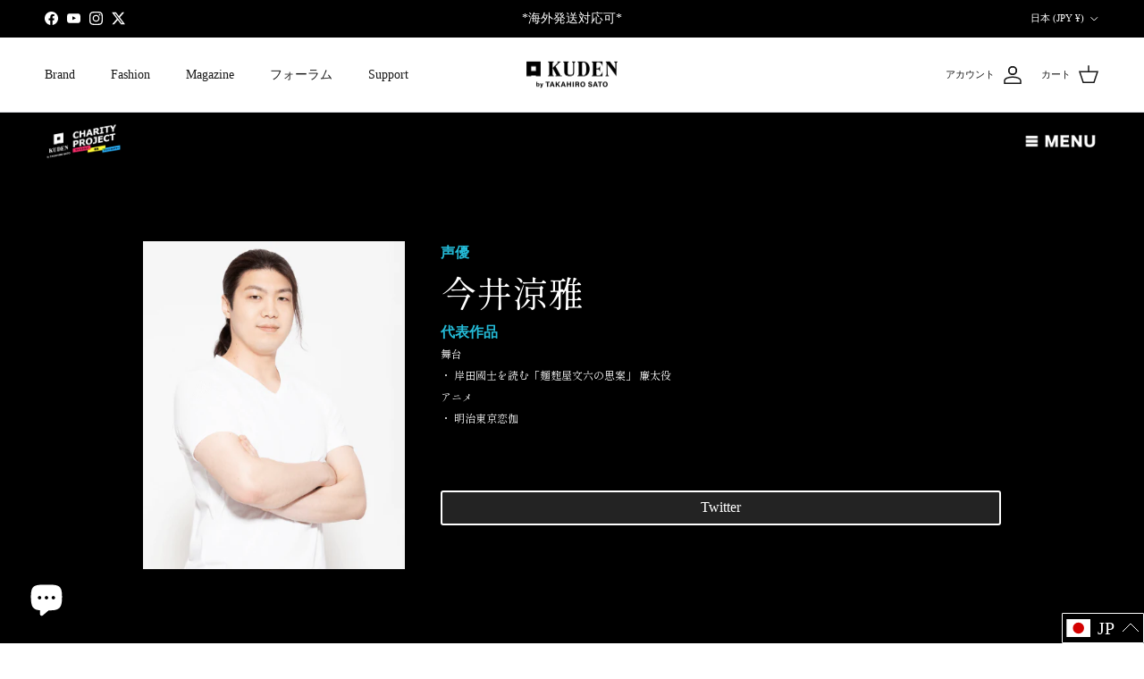

--- FILE ---
content_type: text/html; charset=utf-8
request_url: https://ku-den.jp/ja/pages/voice-v23-imai
body_size: 79966
content:
<!doctype html>
<html class="no-js" lang="ja" dir="ltr">
<head><meta charset="utf-8">
<meta name="viewport" content="width=device-width,initial-scale=1">
<title>Voice Actor - Imai &ndash; KUDEN by TAKAHIRO SATO</title><link rel="canonical" href="https://ku-den.jp/ja/pages/voice-v23-imai"><link rel="icon" href="//ku-den.jp/cdn/shop/files/kuden-favicon_v2.png?crop=center&height=48&v=1639364523&width=48" type="image/png">
  <link rel="apple-touch-icon" href="//ku-den.jp/cdn/shop/files/kuden-favicon_v2.png?crop=center&height=180&v=1639364523&width=180"><meta name="description" content="声優 今井涼雅 代表作品 舞台 ・ 岸田國士を読む「麺麭屋文六の思案」 廉太役 アニメ ・ 明治東京恋伽 Twitter ボイスドラマ担当キャラクター 原田 今井さん応援コメント キャラクターの詳細はこちらから キャラクター詳細 リストにもどる チャリティーTOP チャリティーについて クリエイターズリスト 福祉関係者リスト チャリティグッズ 　TOP 　チャリティについて 　[NEW!] クリエイターズリスト 　福祉関係者リスト 　グッズ 縫製⼯場と福祉事業所に仕事を創出するチャリティープロジェクトのために書きおろされた原作"><meta property="og:site_name" content="KUDEN by TAKAHIRO SATO">
<meta property="og:url" content="https://ku-den.jp/ja/pages/voice-v23-imai">
<meta property="og:title" content="Voice Actor - Imai">
<meta property="og:type" content="website">
<meta property="og:description" content="声優 今井涼雅 代表作品 舞台 ・ 岸田國士を読む「麺麭屋文六の思案」 廉太役 アニメ ・ 明治東京恋伽 Twitter ボイスドラマ担当キャラクター 原田 今井さん応援コメント キャラクターの詳細はこちらから キャラクター詳細 リストにもどる チャリティーTOP チャリティーについて クリエイターズリスト 福祉関係者リスト チャリティグッズ 　TOP 　チャリティについて 　[NEW!] クリエイターズリスト 　福祉関係者リスト 　グッズ 縫製⼯場と福祉事業所に仕事を創出するチャリティープロジェクトのために書きおろされた原作"><meta property="og:image" content="http://ku-den.jp/cdn/shop/files/kuden-2.jpg?crop=center&height=1200&v=1610778706&width=1200">
  <meta property="og:image:secure_url" content="https://ku-den.jp/cdn/shop/files/kuden-2.jpg?crop=center&height=1200&v=1610778706&width=1200">
  <meta property="og:image:width" content="1000">
  <meta property="og:image:height" content="650"><meta name="twitter:site" content="@kuden_jp"><meta name="twitter:card" content="summary_large_image">
<meta name="twitter:title" content="Voice Actor - Imai">
<meta name="twitter:description" content="声優 今井涼雅 代表作品 舞台 ・ 岸田國士を読む「麺麭屋文六の思案」 廉太役 アニメ ・ 明治東京恋伽 Twitter ボイスドラマ担当キャラクター 原田 今井さん応援コメント キャラクターの詳細はこちらから キャラクター詳細 リストにもどる チャリティーTOP チャリティーについて クリエイターズリスト 福祉関係者リスト チャリティグッズ 　TOP 　チャリティについて 　[NEW!] クリエイターズリスト 　福祉関係者リスト 　グッズ 縫製⼯場と福祉事業所に仕事を創出するチャリティープロジェクトのために書きおろされた原作">
<style>:root {
  --page-container-width:          1600px;
  --reading-container-width:       720px;
  --divider-opacity:               0.14;
  --gutter-large:                  30px;
  --gutter-desktop:                20px;
  --gutter-mobile:                 16px;
  --section-padding:               50px;
  --larger-section-padding:        80px;
  --larger-section-padding-mobile: 60px;
  --largest-section-padding:       110px;
  --aos-animate-duration:          0.6s;

  --base-font-family:              "New York", Iowan Old Style, Apple Garamond, Baskerville, Times New Roman, Droid Serif, Times, Source Serif Pro, serif, Apple Color Emoji, Segoe UI Emoji, Segoe UI Symbol;
  --base-font-weight:              400;
  --base-font-style:               normal;
  --heading-font-family:           "New York", Iowan Old Style, Apple Garamond, Baskerville, Times New Roman, Droid Serif, Times, Source Serif Pro, serif, Apple Color Emoji, Segoe UI Emoji, Segoe UI Symbol;
  --heading-font-weight:           400;
  --heading-font-style:            normal;
  --heading-font-letter-spacing:   0.02em;
  --logo-font-family:              "New York", Iowan Old Style, Apple Garamond, Baskerville, Times New Roman, Droid Serif, Times, Source Serif Pro, serif, Apple Color Emoji, Segoe UI Emoji, Segoe UI Symbol;
  --logo-font-weight:              400;
  --logo-font-style:               normal;
  --nav-font-family:               "New York", Iowan Old Style, Apple Garamond, Baskerville, Times New Roman, Droid Serif, Times, Source Serif Pro, serif, Apple Color Emoji, Segoe UI Emoji, Segoe UI Symbol;
  --nav-font-weight:               400;
  --nav-font-style:                normal;

  --base-text-size:14px;
  --base-line-height:              1.6;
  --input-text-size:16px;
  --smaller-text-size-1:11px;
  --smaller-text-size-2:14px;
  --smaller-text-size-3:11px;
  --smaller-text-size-4:10px;
  --larger-text-size:22px;
  --super-large-text-size:39px;
  --super-large-mobile-text-size:18px;
  --larger-mobile-text-size:18px;
  --logo-text-size:26px;--btn-letter-spacing: normal;
    --btn-text-transform: none;
    --button-text-size:  14px;
    --quickbuy-button-text-size: 14px;
    --small-feature-link-font-size: 1em;
    --input-btn-padding-top:             1em;
    --input-btn-padding-bottom:          1em;--heading-text-transform:none;
  --nav-text-size:                      14px;
  --mobile-menu-font-weight:            600;

  --body-bg-color:                      255 255 255;
  --bg-color:                           255 255 255;
  --body-text-color:                    0 0 0;
  --text-color:                         0 0 0;

  --header-text-col:                    #171717;--header-text-hover-col:             var(--main-nav-link-hover-col);--header-bg-col:                     #ffffff;
  --heading-color:                     0 0 0;
  --body-heading-color:                0 0 0;
  --heading-divider-col:               #dfe3e8;

  --logo-col:                          #171717;
  --main-nav-bg:                       #ffffff;
  --main-nav-link-col:                 #5c5c5c;
  --main-nav-link-hover-col:           #9e3d3f;
  --main-nav-link-featured-col:        #9e3d3f;

  --link-color:                        92 92 92;
  --body-link-color:                   92 92 92;

  --btn-bg-color:                        35 35 35;
  --btn-bg-hover-color:                  92 92 92;
  --btn-border-color:                    35 35 35;
  --btn-border-hover-color:              92 92 92;
  --btn-text-color:                      255 255 255;
  --btn-text-hover-color:                255 255 255;--btn-alt-bg-color:                    255 255 255;
  --btn-alt-text-color:                  35 35 35;
  --btn-alt-border-color:                35 35 35;
  --btn-alt-border-hover-color:          35 35 35;--btn-ter-bg-color:                    235 235 235;
  --btn-ter-text-color:                  0 0 0;
  --btn-ter-bg-hover-color:              35 35 35;
  --btn-ter-text-hover-color:            255 255 255;--btn-border-radius: 3px;--color-scheme-default:                             #ffffff;
  --color-scheme-default-color:                       255 255 255;
  --color-scheme-default-text-color:                  0 0 0;
  --color-scheme-default-head-color:                  0 0 0;
  --color-scheme-default-link-color:                  92 92 92;
  --color-scheme-default-btn-text-color:              255 255 255;
  --color-scheme-default-btn-text-hover-color:        255 255 255;
  --color-scheme-default-btn-bg-color:                35 35 35;
  --color-scheme-default-btn-bg-hover-color:          92 92 92;
  --color-scheme-default-btn-border-color:            35 35 35;
  --color-scheme-default-btn-border-hover-color:      92 92 92;
  --color-scheme-default-btn-alt-text-color:          35 35 35;
  --color-scheme-default-btn-alt-bg-color:            255 255 255;
  --color-scheme-default-btn-alt-border-color:        35 35 35;
  --color-scheme-default-btn-alt-border-hover-color:  35 35 35;

  --color-scheme-1:                             #ececec;
  --color-scheme-1-color:                       236 236 236;
  --color-scheme-1-text-color:                  0 0 0;
  --color-scheme-1-head-color:                  23 23 23;
  --color-scheme-1-link-color:                  193 100 82;
  --color-scheme-1-btn-text-color:              255 255 255;
  --color-scheme-1-btn-text-hover-color:        255 255 255;
  --color-scheme-1-btn-bg-color:                35 35 35;
  --color-scheme-1-btn-bg-hover-color:          0 0 0;
  --color-scheme-1-btn-border-color:            35 35 35;
  --color-scheme-1-btn-border-hover-color:      0 0 0;
  --color-scheme-1-btn-alt-text-color:          35 35 35;
  --color-scheme-1-btn-alt-bg-color:            255 255 255;
  --color-scheme-1-btn-alt-border-color:        35 35 35;
  --color-scheme-1-btn-alt-border-hover-color:  35 35 35;

  --color-scheme-2:                             #efeee2;
  --color-scheme-2-color:                       239 238 226;
  --color-scheme-2-text-color:                  92 92 92;
  --color-scheme-2-head-color:                  23 23 23;
  --color-scheme-2-link-color:                  193 100 82;
  --color-scheme-2-btn-text-color:              255 255 255;
  --color-scheme-2-btn-text-hover-color:        255 255 255;
  --color-scheme-2-btn-bg-color:                35 35 35;
  --color-scheme-2-btn-bg-hover-color:          0 0 0;
  --color-scheme-2-btn-border-color:            35 35 35;
  --color-scheme-2-btn-border-hover-color:      0 0 0;
  --color-scheme-2-btn-alt-text-color:          35 35 35;
  --color-scheme-2-btn-alt-bg-color:            255 255 255;
  --color-scheme-2-btn-alt-border-color:        35 35 35;
  --color-scheme-2-btn-alt-border-hover-color:  35 35 35;

  /* Shop Pay payment terms */
  --payment-terms-background-color:    #ffffff;--quickbuy-bg: 255 255 255;--body-input-background-color:       rgb(var(--body-bg-color));
  --input-background-color:            rgb(var(--body-bg-color));
  --body-input-text-color:             var(--body-text-color);
  --input-text-color:                  var(--body-text-color);
  --body-input-border-color:           rgb(191, 191, 191);
  --input-border-color:                rgb(191, 191, 191);
  --input-border-color-hover:          rgb(115, 115, 115);
  --input-border-color-active:         rgb(0, 0, 0);

  --swatch-cross-svg:                  url("data:image/svg+xml,%3Csvg xmlns='http://www.w3.org/2000/svg' width='240' height='240' viewBox='0 0 24 24' fill='none' stroke='rgb(191, 191, 191)' stroke-width='0.09' preserveAspectRatio='none' %3E%3Cline x1='24' y1='0' x2='0' y2='24'%3E%3C/line%3E%3C/svg%3E");
  --swatch-cross-hover:                url("data:image/svg+xml,%3Csvg xmlns='http://www.w3.org/2000/svg' width='240' height='240' viewBox='0 0 24 24' fill='none' stroke='rgb(115, 115, 115)' stroke-width='0.09' preserveAspectRatio='none' %3E%3Cline x1='24' y1='0' x2='0' y2='24'%3E%3C/line%3E%3C/svg%3E");
  --swatch-cross-active:               url("data:image/svg+xml,%3Csvg xmlns='http://www.w3.org/2000/svg' width='240' height='240' viewBox='0 0 24 24' fill='none' stroke='rgb(0, 0, 0)' stroke-width='0.09' preserveAspectRatio='none' %3E%3Cline x1='24' y1='0' x2='0' y2='24'%3E%3C/line%3E%3C/svg%3E");

  --footer-divider-col:                rgba(0,0,0,0);
  --footer-text-col:                   0 0 0;
  --footer-heading-col:                23 23 23;
  --footer-bg:                         #e1e1e1;--product-label-overlay-justify: flex-start;--product-label-overlay-align: flex-start;--product-label-overlay-reduction-text:   #ffffff;
  --product-label-overlay-reduction-bg:     #ba6565;
  --product-label-overlay-stock-text:       #ffffff;
  --product-label-overlay-stock-bg:         #09728c;
  --product-label-overlay-new-text:         #ffffff;
  --product-label-overlay-new-bg:           #232323;
  --product-label-overlay-meta-text:        #ffffff;
  --product-label-overlay-meta-bg:          #bd2585;
  --product-label-sale-text:                #ba6565;
  --product-label-sold-text:                #171717;
  --product-label-preorder-text:            #3ea36a;

  --product-block-crop-align:               center;

  
  --product-block-price-align:              flex-start;
  --product-block-price-item-margin-start:  initial;
  --product-block-price-item-margin-end:    .5rem;
  

  --collection-block-image-position:   center center;

  --swatch-picker-image-size:          30px;
  --swatch-crop-align:                 center center;

  --image-overlay-text-color:          255 255 255;--image-overlay-bg:                  rgba(0, 0, 0, 0.12);
  --image-overlay-shadow-start:        rgb(0 0 0 / 0.16);
  --image-overlay-box-opacity:         0.88;--product-inventory-ok-box-color:            #f2faf0;
  --product-inventory-ok-text-color:           #108043;
  --product-inventory-ok-icon-box-fill-color:  #fff;
  --product-inventory-low-box-color:           #fcf1cd;
  --product-inventory-low-text-color:          #dd9a1a;
  --product-inventory-low-icon-box-fill-color: #fff;
  --product-inventory-low-text-color-channels: 16, 128, 67;
  --product-inventory-ok-text-color-channels:  221, 154, 26;

  --rating-star-color: 193 100 82;--overlay-align-left: start;
    --overlay-align-right: end;}html[dir=rtl] {
  --overlay-right-text-m-left: 0;
  --overlay-right-text-m-right: auto;
  --overlay-left-shadow-left-left: 15%;
  --overlay-left-shadow-left-right: -50%;
  --overlay-left-shadow-right-left: -85%;
  --overlay-left-shadow-right-right: 0;
}.image-overlay--bg-box .text-overlay .text-overlay__text {
    --image-overlay-box-bg: 255 255 255;
    --heading-color: var(--body-heading-color);
    --text-color: var(--body-text-color);
    --link-color: var(--body-link-color);
  }::selection {
    background: rgb(var(--body-heading-color));
    color: rgb(var(--body-bg-color));
  }
  ::-moz-selection {
    background: rgb(var(--body-heading-color));
    color: rgb(var(--body-bg-color));
  }.use-color-scheme--default {
  --product-label-sale-text:           #ba6565;
  --product-label-sold-text:           #171717;
  --product-label-preorder-text:       #3ea36a;
  --input-background-color:            rgb(var(--body-bg-color));
  --input-text-color:                  var(--body-input-text-color);
  --input-border-color:                rgb(191, 191, 191);
  --input-border-color-hover:          rgb(115, 115, 115);
  --input-border-color-active:         rgb(0, 0, 0);
}</style>

  <link href="//ku-den.jp/cdn/shop/t/58/assets/main.css?v=43422827842528680071741747557" rel="stylesheet" type="text/css" media="all" />
<link rel="stylesheet" href="//ku-den.jp/cdn/shop/t/58/assets/swatches.css?v=119953202193995273631743575692" media="print" onload="this.media='all'">
    <noscript><link rel="stylesheet" href="//ku-den.jp/cdn/shop/t/58/assets/swatches.css?v=119953202193995273631743575692"></noscript><script>
    document.documentElement.className = document.documentElement.className.replace('no-js', 'js');

    window.theme = {
      info: {
        name: 'Symmetry',
        version: '7.4.0'
      },
      device: {
        hasTouch: window.matchMedia('(any-pointer: coarse)').matches,
        hasHover: window.matchMedia('(hover: hover)').matches
      },
      mediaQueries: {
        md: '(min-width: 768px)',
        productMediaCarouselBreak: '(min-width: 1041px)'
      },
      routes: {
        base: 'https://ku-den.jp',
        cart: '/ja/cart',
        cartAdd: '/ja/cart/add.js',
        cartUpdate: '/ja/cart/update.js',
        predictiveSearch: '/ja/search/suggest'
      },
      strings: {
        cartTermsConfirmation: "続行前に利用規約に同意しなければなりません。",
        cartItemsQuantityError: "この品目は[QUANTITY]点のみカートに追加できます。",
        generalSearchViewAll: "すべての検索結果を表示",
        noStock: "売切れ",
        noVariant: "利用不可",
        productsProductChooseA: "を選択する",
        generalSearchPages: "ページ",
        generalSearchNoResultsWithoutTerms: "申し訳ありませんが、結果が見つかりませんでした",
        shippingCalculator: {
          singleRate: "この宛先には単一のレートがあります：",
          multipleRates: "この宛先には複数のレートがあります：",
          noRates: "この宛先には発送しません。"
        }
      },
      settings: {
        moneyWithCurrencyFormat: "￥{{amount}} JPY",
        cartType: "drawer",
        afterAddToCart: "drawer",
        quickbuyStyle: "off",
        externalLinksNewTab: true,
        internalLinksSmoothScroll: true
      }
    }

    theme.inlineNavigationCheck = function() {
      var pageHeader = document.querySelector('.pageheader'),
          inlineNavContainer = pageHeader.querySelector('.logo-area__left__inner'),
          inlineNav = inlineNavContainer.querySelector('.navigation--left');
      if (inlineNav && getComputedStyle(inlineNav).display != 'none') {
        var inlineMenuCentered = document.querySelector('.pageheader--layout-inline-menu-center'),
            logoContainer = document.querySelector('.logo-area__middle__inner');
        if(inlineMenuCentered) {
          var rightWidth = document.querySelector('.logo-area__right__inner').clientWidth,
              middleWidth = logoContainer.clientWidth,
              logoArea = document.querySelector('.logo-area'),
              computedLogoAreaStyle = getComputedStyle(logoArea),
              logoAreaInnerWidth = logoArea.clientWidth - Math.ceil(parseFloat(computedLogoAreaStyle.paddingLeft)) - Math.ceil(parseFloat(computedLogoAreaStyle.paddingRight)),
              availableNavWidth = logoAreaInnerWidth - Math.max(rightWidth, middleWidth) * 2 - 40;
          inlineNavContainer.style.maxWidth = availableNavWidth + 'px';
        }

        var firstInlineNavLink = inlineNav.querySelector('.navigation__item:first-child'),
            lastInlineNavLink = inlineNav.querySelector('.navigation__item:last-child');
        if (lastInlineNavLink) {
          var inlineNavWidth = null;
          if(document.querySelector('html[dir=rtl]')) {
            inlineNavWidth = firstInlineNavLink.offsetLeft - lastInlineNavLink.offsetLeft + firstInlineNavLink.offsetWidth;
          } else {
            inlineNavWidth = lastInlineNavLink.offsetLeft - firstInlineNavLink.offsetLeft + lastInlineNavLink.offsetWidth;
          }
          if (inlineNavContainer.offsetWidth >= inlineNavWidth) {
            pageHeader.classList.add('pageheader--layout-inline-permitted');
            var tallLogo = logoContainer.clientHeight > lastInlineNavLink.clientHeight + 20;
            if (tallLogo) {
              inlineNav.classList.add('navigation--tight-underline');
            } else {
              inlineNav.classList.remove('navigation--tight-underline');
            }
          } else {
            pageHeader.classList.remove('pageheader--layout-inline-permitted');
          }
        }
      }
    };

    theme.setInitialHeaderHeightProperty = () => {
      const section = document.querySelector('.section-header');
      if (section) {
        document.documentElement.style.setProperty('--theme-header-height', Math.ceil(section.clientHeight) + 'px');
      }
    };
  </script>

  <script src="//ku-den.jp/cdn/shop/t/58/assets/main.js?v=74462154655922143831741747557" defer></script>
    <script src="//ku-den.jp/cdn/shop/t/58/assets/animate-on-scroll.js?v=15249566486942820451741747367" defer></script>
    <link href="//ku-den.jp/cdn/shop/t/58/assets/animate-on-scroll.css?v=116824741000487223811741747367" rel="stylesheet" type="text/css" media="all" />
  

  <script>window.performance && window.performance.mark && window.performance.mark('shopify.content_for_header.start');</script><meta name="google-site-verification" content="dAwR13HXgpcL67PI8OMLaTX1Iv0POCwgLbRkMKAeKSo">
<meta name="facebook-domain-verification" content="lulgwv97fjida4su8xvx4ej97sk5kd">
<meta id="shopify-digital-wallet" name="shopify-digital-wallet" content="/20965593/digital_wallets/dialog">
<meta name="shopify-checkout-api-token" content="af5b0e6a450a6c1d8280469ec42e5a7d">
<meta id="in-context-paypal-metadata" data-shop-id="20965593" data-venmo-supported="false" data-environment="production" data-locale="ja_JP" data-paypal-v4="true" data-currency="JPY">
<link rel="alternate" hreflang="x-default" href="https://ku-den.jp/pages/voice-v23-imai">
<link rel="alternate" hreflang="ja" href="https://ku-den.jp/ja/pages/voice-v23-imai">
<script async="async" src="/checkouts/internal/preloads.js?locale=ja-JP"></script>
<link rel="preconnect" href="https://shop.app" crossorigin="anonymous">
<script async="async" src="https://shop.app/checkouts/internal/preloads.js?locale=ja-JP&shop_id=20965593" crossorigin="anonymous"></script>
<script id="shopify-features" type="application/json">{"accessToken":"af5b0e6a450a6c1d8280469ec42e5a7d","betas":["rich-media-storefront-analytics"],"domain":"ku-den.jp","predictiveSearch":true,"shopId":20965593,"locale":"ja"}</script>
<script>var Shopify = Shopify || {};
Shopify.shop = "omotenashi4u.myshopify.com";
Shopify.locale = "ja";
Shopify.currency = {"active":"JPY","rate":"1.0"};
Shopify.country = "JP";
Shopify.theme = {"name":"Symmetry_202503","id":149317386465,"schema_name":"Symmetry","schema_version":"7.4.0","theme_store_id":568,"role":"main"};
Shopify.theme.handle = "null";
Shopify.theme.style = {"id":null,"handle":null};
Shopify.cdnHost = "ku-den.jp/cdn";
Shopify.routes = Shopify.routes || {};
Shopify.routes.root = "/ja/";</script>
<script type="module">!function(o){(o.Shopify=o.Shopify||{}).modules=!0}(window);</script>
<script>!function(o){function n(){var o=[];function n(){o.push(Array.prototype.slice.apply(arguments))}return n.q=o,n}var t=o.Shopify=o.Shopify||{};t.loadFeatures=n(),t.autoloadFeatures=n()}(window);</script>
<script>
  window.ShopifyPay = window.ShopifyPay || {};
  window.ShopifyPay.apiHost = "shop.app\/pay";
  window.ShopifyPay.redirectState = null;
</script>
<script id="shop-js-analytics" type="application/json">{"pageType":"page"}</script>
<script defer="defer" async type="module" src="//ku-den.jp/cdn/shopifycloud/shop-js/modules/v2/client.init-shop-cart-sync_BU0kpP0Q.ja.esm.js"></script>
<script defer="defer" async type="module" src="//ku-den.jp/cdn/shopifycloud/shop-js/modules/v2/chunk.common_DUzBrcLO.esm.js"></script>
<script type="module">
  await import("//ku-den.jp/cdn/shopifycloud/shop-js/modules/v2/client.init-shop-cart-sync_BU0kpP0Q.ja.esm.js");
await import("//ku-den.jp/cdn/shopifycloud/shop-js/modules/v2/chunk.common_DUzBrcLO.esm.js");

  window.Shopify.SignInWithShop?.initShopCartSync?.({"fedCMEnabled":true,"windoidEnabled":true});

</script>
<script>
  window.Shopify = window.Shopify || {};
  if (!window.Shopify.featureAssets) window.Shopify.featureAssets = {};
  window.Shopify.featureAssets['shop-js'] = {"shop-cart-sync":["modules/v2/client.shop-cart-sync_C5LurCjG.ja.esm.js","modules/v2/chunk.common_DUzBrcLO.esm.js"],"shop-button":["modules/v2/client.shop-button_DLHyN2FU.ja.esm.js","modules/v2/chunk.common_DUzBrcLO.esm.js"],"init-fed-cm":["modules/v2/client.init-fed-cm_anpEeTXP.ja.esm.js","modules/v2/chunk.common_DUzBrcLO.esm.js"],"shop-cash-offers":["modules/v2/client.shop-cash-offers_vJjblZmc.ja.esm.js","modules/v2/chunk.common_DUzBrcLO.esm.js","modules/v2/chunk.modal_YN9l6pdQ.esm.js"],"avatar":["modules/v2/client.avatar_BTnouDA3.ja.esm.js"],"init-windoid":["modules/v2/client.init-windoid_DNIeFObN.ja.esm.js","modules/v2/chunk.common_DUzBrcLO.esm.js"],"init-shop-email-lookup-coordinator":["modules/v2/client.init-shop-email-lookup-coordinator_oiZdjIC8.ja.esm.js","modules/v2/chunk.common_DUzBrcLO.esm.js"],"shop-toast-manager":["modules/v2/client.shop-toast-manager_BfMhznu6.ja.esm.js","modules/v2/chunk.common_DUzBrcLO.esm.js"],"pay-button":["modules/v2/client.pay-button_B098bPPp.ja.esm.js","modules/v2/chunk.common_DUzBrcLO.esm.js"],"shop-login-button":["modules/v2/client.shop-login-button_BbwOfFul.ja.esm.js","modules/v2/chunk.common_DUzBrcLO.esm.js","modules/v2/chunk.modal_YN9l6pdQ.esm.js"],"init-shop-cart-sync":["modules/v2/client.init-shop-cart-sync_BU0kpP0Q.ja.esm.js","modules/v2/chunk.common_DUzBrcLO.esm.js"],"init-customer-accounts":["modules/v2/client.init-customer-accounts_CQ8_LC4O.ja.esm.js","modules/v2/client.shop-login-button_BbwOfFul.ja.esm.js","modules/v2/chunk.common_DUzBrcLO.esm.js","modules/v2/chunk.modal_YN9l6pdQ.esm.js"],"init-shop-for-new-customer-accounts":["modules/v2/client.init-shop-for-new-customer-accounts_BoqUqIjG.ja.esm.js","modules/v2/client.shop-login-button_BbwOfFul.ja.esm.js","modules/v2/chunk.common_DUzBrcLO.esm.js","modules/v2/chunk.modal_YN9l6pdQ.esm.js"],"lead-capture":["modules/v2/client.lead-capture_C3pMV1TU.ja.esm.js","modules/v2/chunk.common_DUzBrcLO.esm.js","modules/v2/chunk.modal_YN9l6pdQ.esm.js"],"shop-follow-button":["modules/v2/client.shop-follow-button_COVos_KQ.ja.esm.js","modules/v2/chunk.common_DUzBrcLO.esm.js","modules/v2/chunk.modal_YN9l6pdQ.esm.js"],"checkout-modal":["modules/v2/client.checkout-modal_B17dMH8J.ja.esm.js","modules/v2/chunk.common_DUzBrcLO.esm.js","modules/v2/chunk.modal_YN9l6pdQ.esm.js"],"init-customer-accounts-sign-up":["modules/v2/client.init-customer-accounts-sign-up_CML7SPSr.ja.esm.js","modules/v2/client.shop-login-button_BbwOfFul.ja.esm.js","modules/v2/chunk.common_DUzBrcLO.esm.js","modules/v2/chunk.modal_YN9l6pdQ.esm.js"],"shop-login":["modules/v2/client.shop-login_CtseMN87.ja.esm.js","modules/v2/chunk.common_DUzBrcLO.esm.js","modules/v2/chunk.modal_YN9l6pdQ.esm.js"],"payment-terms":["modules/v2/client.payment-terms_CyIhABHf.ja.esm.js","modules/v2/chunk.common_DUzBrcLO.esm.js","modules/v2/chunk.modal_YN9l6pdQ.esm.js"]};
</script>
<script>(function() {
  var isLoaded = false;
  function asyncLoad() {
    if (isLoaded) return;
    isLoaded = true;
    var urls = ["\/\/cdn.shopify.com\/proxy\/34ced58eb9412a46f789cc52b3ab5b33e3cbe4c3fb02ac25d045db7b2c2d27c7\/static.cdn.printful.com\/static\/js\/external\/shopify-product-customizer.js?v=0.28\u0026shop=omotenashi4u.myshopify.com\u0026sp-cache-control=cHVibGljLCBtYXgtYWdlPTkwMA","https:\/\/letters.co.jp\/conv.js?shop=omotenashi4u.myshopify.com"];
    for (var i = 0; i < urls.length; i++) {
      var s = document.createElement('script');
      s.type = 'text/javascript';
      s.async = true;
      s.src = urls[i];
      var x = document.getElementsByTagName('script')[0];
      x.parentNode.insertBefore(s, x);
    }
  };
  if(window.attachEvent) {
    window.attachEvent('onload', asyncLoad);
  } else {
    window.addEventListener('load', asyncLoad, false);
  }
})();</script>
<script id="__st">var __st={"a":20965593,"offset":32400,"reqid":"2fd5052e-8f0f-46d4-90a8-2068cb98a1f2-1765912180","pageurl":"ku-den.jp\/ja\/pages\/voice-v23-imai","s":"pages-85120385198","u":"3f9a21cd8d20","p":"page","rtyp":"page","rid":85120385198};</script>
<script>window.ShopifyPaypalV4VisibilityTracking = true;</script>
<script id="captcha-bootstrap">!function(){'use strict';const t='contact',e='account',n='new_comment',o=[[t,t],['blogs',n],['comments',n],[t,'customer']],c=[[e,'customer_login'],[e,'guest_login'],[e,'recover_customer_password'],[e,'create_customer']],r=t=>t.map((([t,e])=>`form[action*='/${t}']:not([data-nocaptcha='true']) input[name='form_type'][value='${e}']`)).join(','),a=t=>()=>t?[...document.querySelectorAll(t)].map((t=>t.form)):[];function s(){const t=[...o],e=r(t);return a(e)}const i='password',u='form_key',d=['recaptcha-v3-token','g-recaptcha-response','h-captcha-response',i],f=()=>{try{return window.sessionStorage}catch{return}},m='__shopify_v',_=t=>t.elements[u];function p(t,e,n=!1){try{const o=window.sessionStorage,c=JSON.parse(o.getItem(e)),{data:r}=function(t){const{data:e,action:n}=t;return t[m]||n?{data:e,action:n}:{data:t,action:n}}(c);for(const[e,n]of Object.entries(r))t.elements[e]&&(t.elements[e].value=n);n&&o.removeItem(e)}catch(o){console.error('form repopulation failed',{error:o})}}const l='form_type',E='cptcha';function T(t){t.dataset[E]=!0}const w=window,h=w.document,L='Shopify',v='ce_forms',y='captcha';let A=!1;((t,e)=>{const n=(g='f06e6c50-85a8-45c8-87d0-21a2b65856fe',I='https://cdn.shopify.com/shopifycloud/storefront-forms-hcaptcha/ce_storefront_forms_captcha_hcaptcha.v1.5.2.iife.js',D={infoText:'hCaptchaによる保護',privacyText:'プライバシー',termsText:'利用規約'},(t,e,n)=>{const o=w[L][v],c=o.bindForm;if(c)return c(t,g,e,D).then(n);var r;o.q.push([[t,g,e,D],n]),r=I,A||(h.body.append(Object.assign(h.createElement('script'),{id:'captcha-provider',async:!0,src:r})),A=!0)});var g,I,D;w[L]=w[L]||{},w[L][v]=w[L][v]||{},w[L][v].q=[],w[L][y]=w[L][y]||{},w[L][y].protect=function(t,e){n(t,void 0,e),T(t)},Object.freeze(w[L][y]),function(t,e,n,w,h,L){const[v,y,A,g]=function(t,e,n){const i=e?o:[],u=t?c:[],d=[...i,...u],f=r(d),m=r(i),_=r(d.filter((([t,e])=>n.includes(e))));return[a(f),a(m),a(_),s()]}(w,h,L),I=t=>{const e=t.target;return e instanceof HTMLFormElement?e:e&&e.form},D=t=>v().includes(t);t.addEventListener('submit',(t=>{const e=I(t);if(!e)return;const n=D(e)&&!e.dataset.hcaptchaBound&&!e.dataset.recaptchaBound,o=_(e),c=g().includes(e)&&(!o||!o.value);(n||c)&&t.preventDefault(),c&&!n&&(function(t){try{if(!f())return;!function(t){const e=f();if(!e)return;const n=_(t);if(!n)return;const o=n.value;o&&e.removeItem(o)}(t);const e=Array.from(Array(32),(()=>Math.random().toString(36)[2])).join('');!function(t,e){_(t)||t.append(Object.assign(document.createElement('input'),{type:'hidden',name:u})),t.elements[u].value=e}(t,e),function(t,e){const n=f();if(!n)return;const o=[...t.querySelectorAll(`input[type='${i}']`)].map((({name:t})=>t)),c=[...d,...o],r={};for(const[a,s]of new FormData(t).entries())c.includes(a)||(r[a]=s);n.setItem(e,JSON.stringify({[m]:1,action:t.action,data:r}))}(t,e)}catch(e){console.error('failed to persist form',e)}}(e),e.submit())}));const S=(t,e)=>{t&&!t.dataset[E]&&(n(t,e.some((e=>e===t))),T(t))};for(const o of['focusin','change'])t.addEventListener(o,(t=>{const e=I(t);D(e)&&S(e,y())}));const B=e.get('form_key'),M=e.get(l),P=B&&M;t.addEventListener('DOMContentLoaded',(()=>{const t=y();if(P)for(const e of t)e.elements[l].value===M&&p(e,B);[...new Set([...A(),...v().filter((t=>'true'===t.dataset.shopifyCaptcha))])].forEach((e=>S(e,t)))}))}(h,new URLSearchParams(w.location.search),n,t,e,['guest_login'])})(!0,!0)}();</script>
<script integrity="sha256-52AcMU7V7pcBOXWImdc/TAGTFKeNjmkeM1Pvks/DTgc=" data-source-attribution="shopify.loadfeatures" defer="defer" src="//ku-den.jp/cdn/shopifycloud/storefront/assets/storefront/load_feature-81c60534.js" crossorigin="anonymous"></script>
<script crossorigin="anonymous" defer="defer" src="//ku-den.jp/cdn/shopifycloud/storefront/assets/shopify_pay/storefront-65b4c6d7.js?v=20250812"></script>
<script data-source-attribution="shopify.dynamic_checkout.dynamic.init">var Shopify=Shopify||{};Shopify.PaymentButton=Shopify.PaymentButton||{isStorefrontPortableWallets:!0,init:function(){window.Shopify.PaymentButton.init=function(){};var t=document.createElement("script");t.src="https://ku-den.jp/cdn/shopifycloud/portable-wallets/latest/portable-wallets.ja.js",t.type="module",document.head.appendChild(t)}};
</script>
<script data-source-attribution="shopify.dynamic_checkout.buyer_consent">
  function portableWalletsHideBuyerConsent(e){var t=document.getElementById("shopify-buyer-consent"),n=document.getElementById("shopify-subscription-policy-button");t&&n&&(t.classList.add("hidden"),t.setAttribute("aria-hidden","true"),n.removeEventListener("click",e))}function portableWalletsShowBuyerConsent(e){var t=document.getElementById("shopify-buyer-consent"),n=document.getElementById("shopify-subscription-policy-button");t&&n&&(t.classList.remove("hidden"),t.removeAttribute("aria-hidden"),n.addEventListener("click",e))}window.Shopify?.PaymentButton&&(window.Shopify.PaymentButton.hideBuyerConsent=portableWalletsHideBuyerConsent,window.Shopify.PaymentButton.showBuyerConsent=portableWalletsShowBuyerConsent);
</script>
<script data-source-attribution="shopify.dynamic_checkout.cart.bootstrap">document.addEventListener("DOMContentLoaded",(function(){function t(){return document.querySelector("shopify-accelerated-checkout-cart, shopify-accelerated-checkout")}if(t())Shopify.PaymentButton.init();else{new MutationObserver((function(e,n){t()&&(Shopify.PaymentButton.init(),n.disconnect())})).observe(document.body,{childList:!0,subtree:!0})}}));
</script>
<script id='scb4127' type='text/javascript' async='' src='https://ku-den.jp/cdn/shopifycloud/privacy-banner/storefront-banner.js'></script><link id="shopify-accelerated-checkout-styles" rel="stylesheet" media="screen" href="https://ku-den.jp/cdn/shopifycloud/portable-wallets/latest/accelerated-checkout-backwards-compat.css" crossorigin="anonymous">
<style id="shopify-accelerated-checkout-cart">
        #shopify-buyer-consent {
  margin-top: 1em;
  display: inline-block;
  width: 100%;
}

#shopify-buyer-consent.hidden {
  display: none;
}

#shopify-subscription-policy-button {
  background: none;
  border: none;
  padding: 0;
  text-decoration: underline;
  font-size: inherit;
  cursor: pointer;
}

#shopify-subscription-policy-button::before {
  box-shadow: none;
}

      </style>

<script>window.performance && window.performance.mark && window.performance.mark('shopify.content_for_header.end');</script>
<!-- CC Custom Head Start --><!-- CC Custom Head End --><!--Gem_Page_Header_Script-->
    


<!--End_Gem_Page_Header_Script-->
<!-- BEGIN app block: shopify://apps/langify/blocks/langify/b50c2edb-8c63-4e36-9e7c-a7fdd62ddb8f --><!-- BEGIN app snippet: ly-switcher-factory -->




<style>
  .ly-switcher-wrapper.ly-hide, .ly-recommendation.ly-hide, .ly-recommendation .ly-submit-btn {
    display: none !important;
  }

  #ly-switcher-factory-template {
    display: none;
  }.ly-languages-switcher ul > li[key="en"] {
        order: 1 !important;
      }
      .ly-popup-modal .ly-popup-modal-content ul > li[key="en"],
      .ly-languages-switcher.ly-links a[data-language-code="en"] {
        order: 1 !important;
      }.ly-languages-switcher ul > li[key="ja"] {
        order: 2 !important;
      }
      .ly-popup-modal .ly-popup-modal-content ul > li[key="ja"],
      .ly-languages-switcher.ly-links a[data-language-code="ja"] {
        order: 2 !important;
      }
      .ly-breakpoint-1 { display: none; }
      @media (min-width:0px) and (max-width: 999px ) {
        .ly-breakpoint-1 { display: flex; }

        .ly-recommendation .ly-banner-content, 
        .ly-recommendation .ly-popup-modal-content {
          font-size: 14px !important;
          color: #000 !important;
          background: #fff !important;
          border-radius: 0px !important;
          border-width: 0px !important;
          border-color: #000 !important;
        }
        .ly-recommendation-form button[type="submit"] {
          font-size: 14px !important;
          color: #fff !important;
          background: #999 !important;
        }
      }
      .ly-breakpoint-2 { display: none; }
      @media (min-width:1000px)  {
        .ly-breakpoint-2 { display: flex; }

        .ly-recommendation .ly-banner-content, 
        .ly-recommendation .ly-popup-modal-content {
          font-size: 16px !important;
          color: #000 !important;
          background: #fff !important;
          border-radius: 0px !important;
          border-width: 0px !important;
          border-color: #000 !important;
        }
        .ly-recommendation-form button[type="submit"] {
          font-size: 16px !important;
          color: #fff !important;
          background: #999 !important;
        }
      }


  
</style>


<template id="ly-switcher-factory-template">
<div data-breakpoint="0" class="ly-switcher-wrapper ly-breakpoint-1 fixed bottom_right ly-hide" style="font-size: 25px; margin: 0px 0px; "><div data-dropup="false" onclick="langify.switcher.toggleSwitcherOpen(this)" class="ly-languages-switcher ly-custom-dropdown-switcher ly-bright-theme" style=" margin: 0px 0px;">
          <span role="button" tabindex="0" aria-label="Selected language: 日本語" aria-expanded="false" aria-controls="languagesSwitcherList-1" class="ly-custom-dropdown-current" style="background: #000000; color: #ffffff;  border-style: solid; border-width: 0px; border-radius: 0px; border-color: #ffffff;  padding: 0px 0px;"><i class="ly-icon ly-flag-icon ly-flag-icon-ja ja "></i><span class="ly-custom-dropdown-current-inner ly-custom-dropdown-current-inner-text">JP
</span>
<div aria-hidden="true" class="ly-arrow ly-arrow-black stroke" style="vertical-align: middle; width: 25.0px; height: 25.0px;">
        <svg xmlns="http://www.w3.org/2000/svg" viewBox="0 0 25.0 25.0" height="25.0px" width="25.0px" style="position: absolute;">
          <path d="M1 7.25 L12.5 18.75 L24.0 7.25" fill="transparent" stroke="#ffffff" stroke-width="1px"/>
        </svg>
      </div>
          </span>
          <ul id="languagesSwitcherList-1" role="list" class="ly-custom-dropdown-list ly-is-open ly-bright-theme" style="background: #000000; color: #ffffff;  border-style: solid; border-width: 0px; border-radius: 0px; border-color: #ffffff;"><li key="en" style="color: #ffffff;  margin: 0px 0px; padding: 0px 0px;" tabindex="-1">
                  <a class="ly-custom-dropdown-list-element ly-languages-switcher-link ly-bright-theme"
                    href="#"
                      data-language-code="en" 
                    
                    data-ly-locked="true" rel="nofollow"><i class="ly-icon ly-flag-icon ly-flag-icon-en"></i><span class="ly-custom-dropdown-list-element-right">EN</span></a>
                </li><li key="ja" style="color: #ffffff;  margin: 0px 0px; padding: 0px 0px;" tabindex="-1">
                  <a class="ly-custom-dropdown-list-element ly-languages-switcher-link ly-bright-theme"
                    href="#"
                      data-language-code="ja" 
                    
                    data-ly-locked="true" rel="nofollow"><i class="ly-icon ly-flag-icon ly-flag-icon-ja"></i><span class="ly-custom-dropdown-list-element-right">JP</span></a>
                </li></ul>
        </div></div>

<div data-breakpoint="1000" class="ly-switcher-wrapper ly-breakpoint-2 fixed bottom_right ly-hide" style="font-size: 20px; margin: 0px 0px; "><div data-dropup="false" onclick="langify.switcher.toggleSwitcherOpen(this)" class="ly-languages-switcher ly-custom-dropdown-switcher ly-bright-theme" style=" margin: 0px 0px;">
          <span role="button" tabindex="0" aria-label="Selected language: 日本語" aria-expanded="false" aria-controls="languagesSwitcherList-2" class="ly-custom-dropdown-current" style="background: #000000; color: #ffffff;  border-style: solid; border-width: 1px; border-radius: 1px; border-color: #ffffff;  padding: 0px 0px;"><i class="ly-icon ly-flag-icon ly-flag-icon-ja ja "></i><span class="ly-custom-dropdown-current-inner ly-custom-dropdown-current-inner-text">JP
</span>
<div aria-hidden="true" class="ly-arrow ly-arrow-black stroke" style="vertical-align: middle; width: 20.0px; height: 20.0px;">
        <svg xmlns="http://www.w3.org/2000/svg" viewBox="0 0 20.0 20.0" height="20.0px" width="20.0px" style="position: absolute;">
          <path d="M1 6.0 L10.0 15.0 L19.0 6.0" fill="transparent" stroke="#ffffff" stroke-width="1px"/>
        </svg>
      </div>
          </span>
          <ul id="languagesSwitcherList-2" role="list" class="ly-custom-dropdown-list ly-is-open ly-bright-theme" style="background: #000000; color: #ffffff;  border-style: solid; border-width: 1px; border-radius: 1px; border-color: #ffffff;"><li key="en" style="color: #ffffff;  margin: 0px 0px; padding: 0px 0px;" tabindex="-1">
                  <a class="ly-custom-dropdown-list-element ly-languages-switcher-link ly-bright-theme"
                    href="#"
                      data-language-code="en" 
                    
                    data-ly-locked="true" rel="nofollow"><i class="ly-icon ly-flag-icon ly-flag-icon-en"></i><span class="ly-custom-dropdown-list-element-right">EN</span></a>
                </li><li key="ja" style="color: #ffffff;  margin: 0px 0px; padding: 0px 0px;" tabindex="-1">
                  <a class="ly-custom-dropdown-list-element ly-languages-switcher-link ly-bright-theme"
                    href="#"
                      data-language-code="ja" 
                    
                    data-ly-locked="true" rel="nofollow"><i class="ly-icon ly-flag-icon ly-flag-icon-ja"></i><span class="ly-custom-dropdown-list-element-right">JP</span></a>
                </li></ul>
        </div></div>
</template><link rel="preload stylesheet" href="https://cdn.shopify.com/extensions/019a5e5e-a484-720d-b1ab-d37a963e7bba/extension-langify-79/assets/langify-flags.css" as="style" media="print" onload="this.media='all'; this.onload=null;"><!-- END app snippet -->

<script>
  var langify = window.langify || {};
  var customContents = {};
  var customContents_image = {};
  var langifySettingsOverwrites = {};
  var defaultSettings = {
    debug: false,               // BOOL : Enable/disable console logs
    observe: true,              // BOOL : Enable/disable the entire mutation observer (off switch)
    observeLinks: false,
    observeImages: true,
    observeCustomContents: true,
    maxMutations: 5,
    timeout: 100,               // INT : Milliseconds to wait after a mutation, before the next mutation event will be allowed for the element
    linksBlacklist: [],
    usePlaceholderMatching: false
  };

  if(langify.settings) { 
    langifySettingsOverwrites = Object.assign({}, langify.settings);
    langify.settings = Object.assign(defaultSettings, langify.settings); 
  } else { 
    langify.settings = defaultSettings; 
  }

  langify.settings.theme = null;
  langify.settings.switcher = {"customCSS":"","languageDetection":false,"languageDetectionDefault":"en","enableDefaultLanguage":false,"breakpoints":[{"key":0,"label":"0px","config":{"type":"custom","corner":"bottom_right","position":"fixed","show_flags":true,"rectangle_icons":true,"square_icons":false,"round_icons":false,"show_label":true,"show_custom_name":true,"show_name":false,"show_iso_code":false,"is_dark":false,"is_transparent":false,"is_dropup":false,"arrow_size":100,"arrow_width":1,"arrow_filled":false,"h_space":0,"v_space":0,"h_item_space":0,"v_item_space":0,"h_item_padding":0,"v_item_padding":0,"text_color":"#ffffff","link_color":"#000","arrow_color":"#000","bg_color":"#000000","border_color":"#ffffff","border_width":0,"border_radius":0,"fontsize":25,"button_bg_color":"#999","button_text_color":"#fff","recommendation_fontsize":14,"recommendation_border_width":0,"recommendation_border_radius":0,"recommendation_text_color":"#000","recommendation_link_color":"#000","recommendation_button_bg_color":"#999","recommendation_button_text_color":"#fff","recommendation_bg_color":"#fff","recommendation_border_color":"#000","currency_switcher_enabled":false,"show_currency_selector":false,"show_country_selector_inside_popup":false,"show_currency_selector_inside_popup":false,"country_switcher_enabled":false,"country_switcher_format":"[[country_name]] ([[country_currency_code]] [[country_currency_symbol]])","popup_switcher_type":"links_list","popup_show_world_icon":false,"use_submit_button":false,"switcherLabel":"show_custom_name","switcherIcons":"rectangle_icons"}},{"key":1000,"label":"1000px","config":{"type":"custom","corner":"bottom_right","position":"fixed","show_flags":true,"rectangle_icons":true,"square_icons":false,"round_icons":false,"show_label":true,"show_custom_name":true,"show_name":false,"show_iso_code":false,"is_dark":false,"is_transparent":false,"is_dropup":false,"arrow_size":100,"arrow_width":1,"arrow_filled":false,"h_space":0,"v_space":0,"h_item_space":0,"v_item_space":0,"h_item_padding":0,"v_item_padding":0,"text_color":"#ffffff","link_color":"#000","arrow_color":"#000","bg_color":"#000000","border_color":"#ffffff","border_width":1,"border_radius":1,"fontsize":20,"button_bg_color":"#999","button_text_color":"#fff","recommendation_fontsize":16,"recommendation_border_width":0,"recommendation_border_radius":0,"recommendation_text_color":"#000","recommendation_link_color":"#000","recommendation_button_bg_color":"#999","recommendation_button_text_color":"#fff","recommendation_bg_color":"#fff","recommendation_border_color":"#000","currency_switcher_enabled":false,"show_currency_selector":false,"show_country_selector_inside_popup":false,"show_currency_selector_inside_popup":false,"country_switcher_enabled":false,"country_switcher_format":"[[country_name]] ([[country_currency_code]] [[country_currency_symbol]])","popup_switcher_type":"custom","popup_show_world_icon":true,"use_submit_button":false,"switcherLabel":"show_custom_name","switcherIcons":"rectangle_icons"}}],"languages":[{"iso_code":"en","country_code":null,"currency_code":null,"root_url":"\/","name":"English","primary":true,"domain":"ku-den.jp","published":true,"custom_name":"EN"},{"iso_code":"ja","country_code":null,"currency_code":null,"root_url":"\/ja","name":"Japanese","primary":false,"domain":false,"published":true,"custom_name":"JP"}],"marketLanguages":[],"recommendation_enabled":false,"recommendation_type":"popup","recommendation_switcher_key":-1,"recommendation_strings":{},"switcher_strings":{},"recommendation":{"recommendation_backdrop_show":true,"recommendation_corner":"center_center","recommendation_banner_corner":"top","recommendation_fontsize":16,"recommendation_border_width":0,"recommendation_border_radius":0,"recommendation_text_color":"#000","recommendation_link_color":"#000","recommendation_button_bg_color":"#999","recommendation_button_text_color":"#fff","recommendation_bg_color":"#fff","recommendation_border_color":"#000"}};
  if(langify.settings.switcher === null) {
    langify.settings.switcher = {};
  }
  langify.settings.switcher.customIcons = null;

  langify.locale = langify.locale || {
    country_code: "JP",
    language_code: "ja",
    currency_code: null,
    primary: false,
    iso_code: "ja",
    root_url: "\/ja",
    language_id: "ly65817",
    shop_url: "https:\/\/ku-den.jp",
    domain_feature_enabled: null,
    languages: [{
        iso_code: "en",
        root_url: "\/",
        domain: null,
      },{
        iso_code: "ja",
        root_url: "\/ja",
        domain: null,
      },]
  };

  langify.localization = {
    available_countries: ["アイスランド","アイルランド","アセンション島","アゼルバイジャン","アフガニスタン","アメリカ合衆国","アルジェリア","アルゼンチン","アルバ","アルバニア","アルメニア","アンギラ","アンゴラ","アンティグア・バーブーダ","アンドラ","イエメン","イギリス","イスラエル","イタリア","イラク","インド","インドネシア","ウォリス・フツナ","ウガンダ","ウクライナ","ウズベキスタン","ウルグアイ","エクアドル","エジプト","エストニア","エスワティニ","エチオピア","エリトリア","エルサルバドル","オマーン","オランダ","オランダ領カリブ","オーストラリア","オーストリア","オーランド諸島","カザフスタン","カタール","カメルーン","カンボジア","カーボベルデ","ガイアナ","ガボン","ガンビア","ガーナ","ガーンジー","キプロス","キュラソー","キリバス","キルギス","ギニア","ギニアビサウ","ギリシャ","クウェート","クック諸島","クリスマス島","クロアチア","グアテマラ","グアドループ","グリーンランド","グレナダ","ケイマン諸島","ケニア","ココス(キーリング)諸島","コスタリカ","コソボ","コモロ","コロンビア","コンゴ共和国(ブラザビル)","コンゴ民主共和国(キンシャサ)","コートジボワール","サウジアラビア","サウスジョージア・サウスサンドウィッチ諸島","サモア","サントメ・プリンシペ","サンピエール島・ミクロン島","サンマリノ","サン・バルテルミー","サン・マルタン","ザンビア","シエラレオネ","シンガポール","シント・マールテン","ジブチ","ジブラルタル","ジャマイカ","ジャージー","ジョージア","ジンバブエ","スイス","スウェーデン","スバールバル諸島・ヤンマイエン島","スペイン","スリナム","スリランカ","スロバキア","スロベニア","スーダン","セネガル","セルビア","セントクリストファー・ネーヴィス","セントビンセント及びグレナディーン諸島","セントヘレナ","セントルシア","セーシェル","ソマリア","ソロモン諸島","タイ","タジキスタン","タンザニア","タークス・カイコス諸島","チェコ","チャド","チュニジア","チリ","ツバル","デンマーク","トケラウ","トリスタン・ダ・クーニャ","トリニダード・トバゴ","トルクメニスタン","トルコ","トンガ","トーゴ","ドイツ","ドミニカ共和国","ドミニカ国","ナイジェリア","ナウル","ナミビア","ニウエ","ニカラグア","ニジェール","ニューカレドニア","ニュージーランド","ネパール","ノルウェー","ノーフォーク島","ハイチ","ハンガリー","バチカン市国","バヌアツ","バハマ","バミューダ","バルバドス","バングラデシュ","バーレーン","パキスタン","パナマ","パプアニューギニア","パラグアイ","パレスチナ自治区","ピトケアン諸島","フィジー","フィリピン","フィンランド","フェロー諸島","フォークランド諸島","フランス","ブラジル","ブルガリア","ブルキナファソ","ブルネイ","ブルンジ","ブータン","ベトナム","ベナン","ベネズエラ","ベラルーシ","ベリーズ","ベルギー","ペルー","ホンジュラス","ボスニア・ヘルツェゴビナ","ボツワナ","ボリビア","ポルトガル","ポーランド","マダガスカル","マヨット","マラウイ","マリ","マルタ","マルティニーク","マレーシア","マン島","ミャンマー (ビルマ)","メキシコ","モザンビーク","モナコ","モルディブ","モルドバ","モロッコ","モンゴル","モンテネグロ","モントセラト","モーリシャス","モーリタニア","ヨルダン","ラオス","ラトビア","リトアニア","リヒテンシュタイン","リビア","リベリア","ルクセンブルク","ルワンダ","ルーマニア","レソト","レバノン","レユニオン","ロシア","中国","中央アフリカ共和国","中華人民共和国マカオ特別行政区","中華人民共和国香港特別行政区","仏領ギアナ","仏領ポリネシア","仏領極南諸島","北マケドニア","南アフリカ","南スーダン","台湾","合衆国領有小離島","日本","東ティモール","英領インド洋地域","英領ヴァージン諸島","西サハラ","赤道ギニア","韓国"],
    available_languages: [{"shop_locale":{"locale":"en","enabled":true,"primary":true,"published":true}},{"shop_locale":{"locale":"ja","enabled":true,"primary":false,"published":true}}],
    country: "日本",
    language: {"shop_locale":{"locale":"ja","enabled":true,"primary":false,"published":true}},
    market: {
      handle: "jp",
      id: 1123582177,
      metafields: {"error":"json not allowed for this object"},
    }
  };

  // Disable link correction ALWAYS on languages with mapped domains
  
  if(langify.locale.root_url == '/') {
    langify.settings.observeLinks = false;
  }


  function extractImageObject(val) {
  if (!val || val === '') return false;

  // Handle src-sets (e.g., "image_600x600.jpg 1x, image_1200x1200.jpg 2x")
  if (val.search(/([0-9]+w?h?x?,)/gi) > -1) {
    val = val.split(/([0-9]+w?h?x?,)/gi)[0];
  }

  const hostBegin = val.indexOf('//') !== -1 ? val.indexOf('//') : 0;
  const hostEnd = val.lastIndexOf('/') + 1;
  const host = val.substring(hostBegin, hostEnd);
  let afterHost = val.substring(hostEnd);

  // Remove query/hash fragments
  afterHost = afterHost.split('#')[0].split('?')[0];

  // Extract name before any Shopify modifiers or file extension
  // e.g., "photo_600x600_crop_center@2x.jpg" → "photo"
  const name = afterHost.replace(
    /(_[0-9]+x[0-9]*|_{width}x|_{size})?(_crop_(top|center|bottom|left|right))?(@[0-9]*x)?(\.progressive)?(\.(png\.jpg|jpe?g|png|gif|webp))?$/i,
    ''
  );

  // Extract file extension (if any)
  let type = '';
  const match = afterHost.match(/\.(png\.jpg|jpe?g|png|gif|webp)$/i);
  if (match) {
    type = match[1].replace('png.jpg', 'jpg'); // fix weird double-extension cases
  }

  // Clean file name with extension or suffixes normalized
  const file = afterHost.replace(
    /(_[0-9]+x[0-9]*|_{width}x|_{size})?(_crop_(top|center|bottom|left|right))?(@[0-9]*x)?(\.progressive)?(\.(png\.jpg|jpe?g|png|gif|webp))?$/i,
    type ? '.' + type : ''
  );

  return { host, name, type, file };
}



  /* Custom Contents Section*/
  var customContents = {};

customContents["Before order"
          .toLowerCase()
          .trim()
          .replace(/\s+/g, " ")] = 'ご注文前の困りごと';
customContents["Enjoy \u0026 Care"
          .toLowerCase()
          .trim()
          .replace(/\s+/g, " ")] = 'お手入れと楽しみ方';
customContents["“To protect factory’s working environment,\nWe’re committed to social design and transparency”"
          .toLowerCase()
          .trim()
          .replace(/\s+/g, " ")] = '労働環境を守るために ソーシャルデザインと透明性にこだわります';
customContents["https:\/\/cdn.shopify.com\/s\/files\/1\/2096\/5593\/t\/24\/assets\/mega-menu-85991-missionstatementbanner-1838313410_240x.png?v=1578901379"
          .toLowerCase()
          .trim()
          .replace(/\s+/g, " ")] = 'https://cdn.shopify.com/s/files/1/2096/5593/files/missionstatementbannerJP.png?v=1578901056';
customContents["Next kimono is unisex design, some product customized for you.\n"
          .toLowerCase()
          .trim()
          .replace(/\s+/g, " ")] = 'Next Kimonoはユニセックスデザインで、 お好みに合わせたカスタムオーダーが可能です。';
customContents["We call this custom order “GOFUKUYA3.0”.\n"
          .toLowerCase()
          .trim()
          .replace(/\s+/g, " ")] = 'お客様の為にお仕立てするカスタムオーダー を”GOFUKUYA3.0”と呼んでいます。';
customContents["KUDEN by TAKAHIRO SATO handles our original fashion Next Kimono, vintage kimono\u0026haori, accessory\u0026gear that Japanese artisan makes by their hand."
          .toLowerCase()
          .trim()
          .replace(/\s+/g, " ")] = 'KUDEN by TAKAHIRO SATOでは現代のライフスタイルに合わせ kimonoをリデザインしたNext Kimonoや Vintage kimono&haori、 日本の職人が１つ１つ手作りするアクセサリー&ギアを取り扱っています。';
customContents["“Make the place to work with my son with disabilities living apart”"
          .toLowerCase()
          .trim()
          .replace(/\s+/g, " ")] = '離れて暮らす障害を持つ息子と将来一緒に働く場所を作る';
customContents["To protect factory’s working environment, We’re committed to social design and transparency"
          .toLowerCase()
          .trim()
          .replace(/\s+/g, " ")] = '労働環境を守るために ソーシャルデザインと透明性にこだわります';
customContents["Our approach"
          .toLowerCase()
          .trim()
          .replace(/\s+/g, " ")] = 'KUDENの実践';
customContents["Connect the artisan and employment for disabled person by design "
          .toLowerCase()
          .trim()
          .replace(/\s+/g, " ")] = 'KUDENの夢は障害者雇用と職人をデザインの力で結ぶこと';
customContents["Shopping guide"
          .toLowerCase()
          .trim()
          .replace(/\s+/g, " ")] = 'ショッピングガイド';
customContents["\"Connect the artisan and employment for disabled person by design .\""
          .toLowerCase()
          .trim()
          .replace(/\s+/g, " ")] = '「職人の後継者不足と障害者雇用をデザインの力で結ぶ」';
customContents["About KUDEN"
          .toLowerCase()
          .trim()
          .replace(/\s+/g, " ")] = 'KUDENについて';
customContents["Our Mission"
          .toLowerCase()
          .trim()
          .replace(/\s+/g, " ")] = 'KUDENの使命';
customContents["\"To protect factory’s working environment, We’re committed to social design and transparency.\""
          .toLowerCase()
          .trim()
          .replace(/\s+/g, " ")] = '「縫製工場の労働環境を守るために、私たちはソーシャルデザインと透明性に徹底的にこだわります。」';
customContents["See all line up of vintage collection"
          .toLowerCase()
          .trim()
          .replace(/\s+/g, " ")] = 'ヴィンテージコレクションのラインナップを見る';
customContents["Customer support"
          .toLowerCase()
          .trim()
          .replace(/\s+/g, " ")] = 'カスタマーサポート';
customContents["Mission statement"
          .toLowerCase()
          .trim()
          .replace(/\s+/g, " ")] = 'ミッションステートメント';
customContents["Product support"
          .toLowerCase()
          .trim()
          .replace(/\s+/g, " ")] = 'プロダクトサポート';
customContents["Subscribe to get our latest news, message and original contents."
          .toLowerCase()
          .trim()
          .replace(/\s+/g, " ")] = 'ニュースレターを購読して最新情報とオリジナルコンテンツを入手する。';
customContents["\u003eAbout GOFUKUYA3.0(Custom order)"
          .toLowerCase()
          .trim()
          .replace(/\s+/g, " ")] = '>GOFUKUYA3.0とは？';
customContents["\u003eHow to custom order"
          .toLowerCase()
          .trim()
          .replace(/\s+/g, " ")] = '>カスタムオーダーについて';
customContents["\u003eHow to order TE-KAGAMI"
          .toLowerCase()
          .trim()
          .replace(/\s+/g, " ")] = '>手鏡のオーダーについて';
customContents["\u003eVintage kimono\u0026haori shopping guide"
          .toLowerCase()
          .trim()
          .replace(/\s+/g, " ")] = '>ヴィンテージkimono&haoriお買い物ガイド';
customContents["\u003eAbout Tax and Payment"
          .toLowerCase()
          .trim()
          .replace(/\s+/g, " ")] = '>消費税と決済について';
customContents["\u003eAbout Shipping "
          .toLowerCase()
          .trim()
          .replace(/\s+/g, " ")] = '>発送について';
customContents["\u003eInternational shipping list"
          .toLowerCase()
          .trim()
          .replace(/\s+/g, " ")] = '>発送対応国';
customContents["\u003eAbout Return and Refund"
          .toLowerCase()
          .trim()
          .replace(/\s+/g, " ")] = '>返品と返金について';
customContents["\u003eAbout what we can't combine with others"
          .toLowerCase()
          .trim()
          .replace(/\s+/g, " ")] = '>他の商品と同梱できない物について';
customContents["\u003eAbout Email from KUDEN"
          .toLowerCase()
          .trim()
          .replace(/\s+/g, " ")] = '>KUDENからのメールに関して';
customContents["\u003eAbout Zen point"
          .toLowerCase()
          .trim()
          .replace(/\s+/g, " ")] = '>Zen pointについて';
customContents["\u003eHow to care  Jacket"
          .toLowerCase()
          .trim()
          .replace(/\s+/g, " ")] = '>Jacketのお手入れ方法';
customContents["\u003eHow to care Pants"
          .toLowerCase()
          .trim()
          .replace(/\s+/g, " ")] = '>Pantsのお手入れ方法';
customContents["\u003eHow to care  Shirt"
          .toLowerCase()
          .trim()
          .replace(/\s+/g, " ")] = '>Shirtのお手入れ方法';
customContents["\u003eSuitable size for you(coming soon)"
          .toLowerCase()
          .trim()
          .replace(/\s+/g, " ")] = '>あなたにぴったりのサイズ（近日公開）';
customContents["\u003eBrand concept"
          .toLowerCase()
          .trim()
          .replace(/\s+/g, " ")] = '>ブランドコンセプト';
customContents["\u003eDesigner CEO message"
          .toLowerCase()
          .trim()
          .replace(/\s+/g, " ")] = '>デザイナー/代表メッセージ';
customContents["\u003eContact us"
          .toLowerCase()
          .trim()
          .replace(/\s+/g, " ")] = '>お問い合わせ';
customContents["\u003eMission statement"
          .toLowerCase()
          .trim()
          .replace(/\s+/g, " ")] = '>ミッションステートメント';
customContents["\u003eSocial design “Next Kimono”"
          .toLowerCase()
          .trim()
          .replace(/\s+/g, " ")] = '>ソーシャルデザイン"Next Kimono"';
customContents["\u003eTransparency \u0026 Ethical"
          .toLowerCase()
          .trim()
          .replace(/\s+/g, " ")] = '>透明性＆エシカル';
customContents["\u003eSustainability"
          .toLowerCase()
          .trim()
          .replace(/\s+/g, " ")] = '>サスティナビリティ（持続可能性）';
customContents["\u003ePrice sheet"
          .toLowerCase()
          .trim()
          .replace(/\s+/g, " ")] = '>プライスシート';
customContents["\u003eEthical chart"
          .toLowerCase()
          .trim()
          .replace(/\s+/g, " ")] = '>エシカルチャート';
customContents["https:\/\/ku-den.jp\/ja"
          .toLowerCase()
          .trim()
          .replace(/\s+/g, " ")] = 'https://ku-den.jp';
customContents["\u003eSize Guide"
          .toLowerCase()
          .trim()
          .replace(/\s+/g, " ")] = '>サイズガイド';
customContents["https:\/\/cdn.shopify.com\/s\/files\/1\/2096\/5593\/files\/Mar-taylor-info-EN-2.jpg?v=1614927737"
          .toLowerCase()
          .trim()
          .replace(/\s+/g, " ")] = 'https://cdn.shopify.com/s/files/1/2096/5593/files/Mar-taylor-info-JP-2.jpg?v=1614927738';
customContents["https:\/\/ucarecdn.com\/b03b70cb-1f99-49b7-9ffe-cc3d113e2026\/-\/format\/auto\/-\/preview\/3000x3000\/-\/quality\/lighter\/"
          .toLowerCase()
          .trim()
          .replace(/\s+/g, " ")] = 'https://cdn.shopify.com/s/files/1/2096/5593/files/Mar-taylor-info-JP-2.jpg?v=1614927738';
customContents["https:\/\/cdn.shopify.com\/s\/files\/1\/2096\/5593\/files\/10years-loved-over-text-EN_3000x3000.jpg?v=1615712156"
          .toLowerCase()
          .trim()
          .replace(/\s+/g, " ")] = 'https://cdn.shopify.com/s/files/1/2096/5593/files/10years-loved-over-text-2-JP.jpg?v=1615596829';
customContents["https:\/\/cdn.shopify.com\/s\/files\/1\/2096\/5593\/files\/SMSh02U-feature-2-2.jpg?v=1615711879"
          .toLowerCase()
          .trim()
          .replace(/\s+/g, " ")] = 'https://cdn.shopify.com/s/files/1/2096/5593/files/product-SMSH02U-7-JP.jpg?v=1615714101';
customContents["https:\/\/cdn.shopify.com\/s\/files\/1\/2096\/5593\/files\/KUDEN-concierge-top-EN.png?v=1618143675"
          .toLowerCase()
          .trim()
          .replace(/\s+/g, " ")] = 'https://cdn.shopify.com/s/files/1/2096/5593/files/KUDEN-concierge-top-JP.png?v=1618143647';
customContents["https:\/\/cdn.shopify.com\/s\/files\/1\/2096\/5593\/files\/to-concierge-before-EN_1080x.png?v=1618143675"
          .toLowerCase()
          .trim()
          .replace(/\s+/g, " ")] = 'https://cdn.shopify.com/s/files/1/2096/5593/files/to-concierge-before-JP.png?v=1618143647';
customContents["https:\/\/cdn.shopify.com\/s\/files\/1\/2096\/5593\/files\/to-concierge-after-EN_1080x.png?v=1618143675"
          .toLowerCase()
          .trim()
          .replace(/\s+/g, " ")] = 'https://cdn.shopify.com/s/files/1/2096/5593/files/to-concierge-before-JP.png?v=1618143647';
customContents["https:\/\/cdn.shopify.com\/s\/files\/1\/2096\/5593\/files\/title-image-beginner-EN.png?v=1618143675"
          .toLowerCase()
          .trim()
          .replace(/\s+/g, " ")] = 'https://cdn.shopify.com/s/files/1/2096/5593/files/title-image-beginner-JP.png?v=1618143646';
customContents["https:\/\/cdn.shopify.com\/s\/files\/1\/2096\/5593\/files\/online-image-EN.png?v=1618143675"
          .toLowerCase()
          .trim()
          .replace(/\s+/g, " ")] = 'https://cdn.shopify.com/s/files/1/2096/5593/files/online-image-JP.png?v=1618143646';
customContents["https:\/\/cdn.shopify.com\/s\/files\/1\/2096\/5593\/files\/chat-image-EN.png?v=1618143675"
          .toLowerCase()
          .trim()
          .replace(/\s+/g, " ")] = 'https://cdn.shopify.com/s/files/1/2096/5593/files/chat-image-JP.png?v=1618143647';
customContents["https:\/\/cdn.shopify.com\/s\/files\/1\/2096\/5593\/files\/to-concierge-after-EN_900x.png?v=1618143675"
          .toLowerCase()
          .trim()
          .replace(/\s+/g, " ")] = 'https://cdn.shopify.com/s/files/1/2096/5593/files/to-concierge-after-JP.png?v=1618143646';
customContents["https:\/\/cdn.shopify.com\/s\/files\/1\/2096\/5593\/files\/title-image-care-EN.png?v=1618151528"
          .toLowerCase()
          .trim()
          .replace(/\s+/g, " ")] = 'https://cdn.shopify.com/s/files/1/2096/5593/files/title-image-care-JP.png?v=1618143647';
customContents["e.g. [First choice] ~~th ~~ 2021, 13:00 ( Japan Time )"
          .toLowerCase()
          .trim()
          .replace(/\s+/g, " ")] = '例： 【第1希望】●月●日　●●時';
customContents["https:\/\/cdn.shopify.com\/s\/files\/1\/2096\/5593\/files\/April-tailor-info-EN.jpg?v=1618284702"
          .toLowerCase()
          .trim()
          .replace(/\s+/g, " ")] = 'https://cdn.shopify.com/s/files/1/2096/5593/files/April-tailor-info-JP.jpg?v=1618284805';
customContents["https:\/\/cdn.shopify.com\/s\/files\/1\/2096\/5593\/files\/care-step-EN-2.png?v=1618706158"
          .toLowerCase()
          .trim()
          .replace(/\s+/g, " ")] = 'https://cdn.shopify.com/s/files/1/2096/5593/files/care-step-JP-2.png?v=1618706158';
customContents["https:\/\/cdn.shopify.com\/s\/files\/1\/2096\/5593\/t\/36\/assets\/mega-menu-85991-megamenu-concierge-before-en-673908508_240x.jpg?v=1618533301"
          .toLowerCase()
          .trim()
          .replace(/\s+/g, " ")] = 'https://cdn.shopify.com/s/files/1/2096/5593/files/megamenu-concierge-before-JP.jpg?v=1618533208';
customContents["https:\/\/cdn.shopify.com\/s\/files\/1\/2096\/5593\/t\/36\/assets\/mega-menu-85991-megamenu-concierge-after-en-1815740408_240x.jpg?v=1618533305"
          .toLowerCase()
          .trim()
          .replace(/\s+/g, " ")] = 'https://cdn.shopify.com/s/files/1/2096/5593/files/megamenu-concierge-after-JP.jpg?v=1618533208';
customContents["Create a Store Account"
          .toLowerCase()
          .trim()
          .replace(/\s+/g, " ")] = 'アカウント新規作成';
customContents["Get Zen points as a welcome bonus"
          .toLowerCase()
          .trim()
          .replace(/\s+/g, " ")] = '新規アカウントを作成しZen pointを貯める';
customContents["Get Zen point Rewards"
          .toLowerCase()
          .trim()
          .replace(/\s+/g, " ")] = 'Zen pointを利用する';
customContents["Create Store Account to Join"
          .toLowerCase()
          .trim()
          .replace(/\s+/g, " ")] = 'アカウントを作成する';
customContents["Already have an account?"
          .toLowerCase()
          .trim()
          .replace(/\s+/g, " ")] = '既にアカウントをお持ちですか?';
customContents["Earn the Zen point by SNS share\/ write a review \/ place an order and get the discount code."
          .toLowerCase()
          .trim()
          .replace(/\s+/g, " ")] = 'SNSシェアやレビュー投稿、商品購入でZen Pointを貯めて送料無料などのディスカウントコードをゲットしよう。';
customContents["Ways to earn"
          .toLowerCase()
          .trim()
          .replace(/\s+/g, " ")] = 'ポイントを貯める';
customContents["Ways to redeem"
          .toLowerCase()
          .trim()
          .replace(/\s+/g, " ")] = 'クーポンに交換する';
customContents["Write a product review"
          .toLowerCase()
          .trim()
          .replace(/\s+/g, " ")] = 'レビューを書く';
customContents["Follow on Twitter"
          .toLowerCase()
          .trim()
          .replace(/\s+/g, " ")] = 'TwitterでKUDENをフォローする';
customContents["Share on Twitter"
          .toLowerCase()
          .trim()
          .replace(/\s+/g, " ")] = 'Twitterでシェアする';
customContents["Place an order"
          .toLowerCase()
          .trim()
          .replace(/\s+/g, " ")] = 'お買い物をする';
customContents["Share on Facebook"
          .toLowerCase()
          .trim()
          .replace(/\s+/g, " ")] = 'Facebookでシェアする';
customContents["Like on Facebook"
          .toLowerCase()
          .trim()
          .replace(/\s+/g, " ")] = 'Facebookでいいねする';
customContents["Follow on Instagram"
          .toLowerCase()
          .trim()
          .replace(/\s+/g, " ")] = 'KUDENのInstagramをフォローする';
customContents["Celebrate a birthday"
          .toLowerCase()
          .trim()
          .replace(/\s+/g, " ")] = '誕生日のお祝い';
customContents["15% off coupon"
          .toLowerCase()
          .trim()
          .replace(/\s+/g, " ")] = '15%OFFクーポン';
customContents["5% off coupon"
          .toLowerCase()
          .trim()
          .replace(/\s+/g, " ")] = '5%OFFクーポン';
customContents["Free shipping coupon"
          .toLowerCase()
          .trim()
          .replace(/\s+/g, " ")] = '送料無料クーポン';
customContents["10% off coupon"
          .toLowerCase()
          .trim()
          .replace(/\s+/g, " ")] = '10%OFFクーポン';
customContents["Referrals"
          .toLowerCase()
          .trim()
          .replace(/\s+/g, " ")] = 'お友達紹介クーポン';
customContents["Give your friends a reward and claim your own when they make purchase."
          .toLowerCase()
          .trim()
          .replace(/\s+/g, " ")] = 'お友達にKUDENを紹介して２人で専用クーポンをゲットする';
customContents["Give your friends a reward and claim your own when they make a purchase."
          .toLowerCase()
          .trim()
          .replace(/\s+/g, " ")] = 'お友達にKUDENを紹介してお互い1000円OFFクーポンをゲットする';
customContents["They get"
          .toLowerCase()
          .trim()
          .replace(/\s+/g, " ")] = 'お友達がゲット';
customContents["You get"
          .toLowerCase()
          .trim()
          .replace(/\s+/g, " ")] = 'あなたがゲット';
customContents["1,000 JPY off coupon"
          .toLowerCase()
          .trim()
          .replace(/\s+/g, " ")] = '1000円OFFクーポン';
customContents["Your rewards"
          .toLowerCase()
          .trim()
          .replace(/\s+/g, " ")] = 'ご利用可能クーポン';
customContents["Refer your friends"
          .toLowerCase()
          .trim()
          .replace(/\s+/g, " ")] = 'お友達に紹介する';
customContents["Share this URL to give your friends the reward 1,000 JPY off coupon"
          .toLowerCase()
          .trim()
          .replace(/\s+/g, " ")] = 'お客様専用URLをシェアしてお友達に1000円OFFクーポンをプレゼントする';
customContents["Your referral code"
          .toLowerCase()
          .trim()
          .replace(/\s+/g, " ")] = '【お客様専用】お友達紹介用URL';
customContents["Use this discount code on your next order!"
          .toLowerCase()
          .trim()
          .replace(/\s+/g, " ")] = '次回のお買い物にこちらのコードをご利用ください。';
customContents["Reward can only be used on purchases of ¥1,000 or more."
          .toLowerCase()
          .trim()
          .replace(/\s+/g, " ")] = 'このクーポンは1,000円以上のお買い物にご利用いただけます。';
customContents["https:\/\/cdn.shopify.com\/s\/files\/1\/2096\/5593\/files\/20210617-to-concierge-after-EN.jpg?v=1623913739"
          .toLowerCase()
          .trim()
          .replace(/\s+/g, " ")] = 'https://cdn.shopify.com/s/files/1/2096/5593/files/20210617-to-concierge-after-JP.jpg?v=1623913739';
customContents["https:\/\/cdn.shopify.com\/s\/files\/1\/2096\/5593\/files\/20210617-to-concierge-before-EN.jpg?v=1623913739"
          .toLowerCase()
          .trim()
          .replace(/\s+/g, " ")] = 'https://cdn.shopify.com/s/files/1/2096/5593/files/20210617-to-concierge-before-JP.jpg?v=1623913739';
customContents["https:\/\/cdn.shopify.com\/s\/files\/1\/2096\/5593\/files\/3price-line-EN.jpg?v=1623921735"
          .toLowerCase()
          .trim()
          .replace(/\s+/g, " ")] = 'https://cdn.shopify.com/s/files/1/2096/5593/files/3price-line-JP.jpg?v=1623921735';
customContents["https:\/\/cdn.shopify.com\/s\/files\/1\/2096\/5593\/files\/TOP-lookbook.jpg?v=1626078967"
          .toLowerCase()
          .trim()
          .replace(/\s+/g, " ")] = 'https://cdn.shopify.com/s/files/1/2096/5593/files/TOP-lookbook-JP-2.jpg?v=1626079944';
customContents["https:\/\/cdn.shopify.com\/s\/files\/1\/2096\/5593\/files\/TOP-store-event-2.jpg?v=1626078967"
          .toLowerCase()
          .trim()
          .replace(/\s+/g, " ")] = 'https://cdn.shopify.com/s/files/1/2096/5593/files/TOP-store-event-JP-2.jpg?v=1626079943';
customContents["https:\/\/cdn.shopify.com\/s\/files\/1\/2096\/5593\/files\/how-size-juban-EN.jpg?v=1626338833"
          .toLowerCase()
          .trim()
          .replace(/\s+/g, " ")] = 'https://cdn.shopify.com/s/files/1/2096/5593/files/how-size-juban-JP.jpg?v=1626338834';
customContents["https:\/\/cdn.shopify.com\/s\/files\/1\/2096\/5593\/files\/0723cp-image-2-2-EN.jpg?v=1627014653"
          .toLowerCase()
          .trim()
          .replace(/\s+/g, " ")] = 'https://cdn.shopify.com/s/files/1/2096/5593/files/0723cp-image-2-2.jpg?v=1627013888';
customContents["https:\/\/cdn.shopify.com\/s\/files\/1\/2096\/5593\/files\/0723cp-main-EN.jpg?v=1627014653"
          .toLowerCase()
          .trim()
          .replace(/\s+/g, " ")] = 'https://cdn.shopify.com/s/files/1/2096/5593/files/0723cp-main-2.jpg?v=1627013529';
customContents["https:\/\/cdn.shopify.com\/s\/files\/1\/2096\/5593\/files\/0723cp-image-1-2-EN.jpg?v=1627014653"
          .toLowerCase()
          .trim()
          .replace(/\s+/g, " ")] = 'https://cdn.shopify.com/s/files/1/2096/5593/files/0723cp-image-1-2.jpg?v=1627011281';
customContents["Notice and important information"
          .toLowerCase()
          .trim()
          .replace(/\s+/g, " ")] = 'カスタムオーダーに関するご注意';
customContents["Please check detail and attention about Custom order carefully."
          .toLowerCase()
          .trim()
          .replace(/\s+/g, " ")] = '下記詳細をよくお読みの上、ご注文ください。';
customContents["It need about 1 ~ 2 month after your order confirmation."
          .toLowerCase()
          .trim()
          .replace(/\s+/g, " ")] = '注文確定後より発送までは１ヶ月~２ヶ月お時間を頂きます。';
customContents["It depends on how busy factory is. We'll let you know once it's been decided by mail."
          .toLowerCase()
          .trim()
          .replace(/\s+/g, " ")] = '工場の繁忙期により異なるため納期がわかり次第ご連絡差し上げます。';
customContents["This is order production item. We start to make your jacket after your order is confirmed."
          .toLowerCase()
          .trim()
          .replace(/\s+/g, " ")] = 'この商品は受注生産品となります。お客様のご注文が完了してから生産を開始致します。';
customContents["You CAN’T combine this item and all other order\/instock item in cart."
          .toLowerCase()
          .trim()
          .replace(/\s+/g, " ")] = '発送日が異なる為、他の商品と同梱出来ません。';
customContents["If you select different inner color from main color, ¥8000+tax is added as custom fee."
          .toLowerCase()
          .trim()
          .replace(/\s+/g, " ")] = '表地と裏地が異なるカラーを選択した場合、カスタム費用として8800円（税込）が加算されます。';
customContents["If same color, you don’t need custom fee."
          .toLowerCase()
          .trim()
          .replace(/\s+/g, " ")] = '同じカラーを選択した場合はカスタム費用はかかりません。';
customContents["We can’t accept customer request for returns, exchanges and refund after order confirmed."
          .toLowerCase()
          .trim()
          .replace(/\s+/g, " ")] = '１点１点がお客様の為に生産される為、ご注文確定後のお客様都合による返品・交換・返金は受け付けておりません。';
customContents["We collect the Payment when you order and order status is “Shipped” due to system."
          .toLowerCase()
          .trim()
          .replace(/\s+/g, " ")] = 'システムの都合上、ご注文時に決済を完了しステータスが発送済みとなります。';
customContents["I understand and accept about shipping and returns."
          .toLowerCase()
          .trim()
          .replace(/\s+/g, " ")] = '発送時期と返金・返品・交換について了承します。';
customContents["Color Customize Ticket"
          .toLowerCase()
          .trim()
          .replace(/\s+/g, " ")] = 'カラーカスタマイズお仕立て券';
customContents["Apply and get discount"
          .toLowerCase()
          .trim()
          .replace(/\s+/g, " ")] = '使用する（カスタム代無料が適用されます）';
customContents["== Limited time Color Customize Free event =="
          .toLowerCase()
          .trim()
          .replace(/\s+/g, " ")] = '== 期間限定カラーカスタマイズ無料キャンペーン中 ==';
customContents["How to order \u0026 Notice"
          .toLowerCase()
          .trim()
          .replace(/\s+/g, " ")] = 'ご注文方法とご注意';
customContents["Limited Pre tailor-made event! Gift you a free color customize ticket for custom fee"
          .toLowerCase()
          .trim()
          .replace(/\s+/g, " ")] = '期間限定受注会 カラーカスタマイズお仕立て券をプレゼント';
customContents["〜 Make your style with favorite color, get Japanese - 和 - Mode style 〜"
          .toLowerCase()
          .trim()
          .replace(/\s+/g, " ")] = '〜好きな色の組み合わせを選んであなた好みの1着を〜';
customContents["Limited time only, we gift you a free ticket for custom fee so You can get a custom model as same price as standard model."
          .toLowerCase()
          .trim()
          .replace(/\s+/g, " ")] = '期間限定でカスタマイズ代無料キャンペーン実施中！';
customContents["【Event Period】"
          .toLowerCase()
          .trim()
          .replace(/\s+/g, " ")] = '【受注会期間】';
customContents["1st Sep. - 30th Sep."
          .toLowerCase()
          .trim()
          .replace(/\s+/g, " ")] = '2021年10月1日〜10月31日';
customContents["【Shipping day】"
          .toLowerCase()
          .trim()
          .replace(/\s+/g, " ")] = '【発送時期】';
customContents["End of November - Middle of December"
          .toLowerCase()
          .trim()
          .replace(/\s+/g, " ")] = '12月中旬以降';
customContents["【Notice】"
          .toLowerCase()
          .trim()
          .replace(/\s+/g, " ")] = '【ご注意】';
customContents["・You CAN’T combine this item and all other order \/ instock item in cart."
          .toLowerCase()
          .trim()
          .replace(/\s+/g, " ")] = '・発送日が異なるため、他の商品と同梱できません';
customContents["・We start to make your jacket after event ends. Please check the schedule in image above. We mail you about detail of schedule regularly. It depends on how busy the sewing factory."
          .toLowerCase()
          .trim()
          .replace(/\s+/g, " ")] = '・ご注文確認後、生産を開始致します。工場の繁忙期により納期は多少変更される場合がございます。進捗状況は随時ご連絡差し上げます';
customContents["・We can’t accept customer request for returns, exchanges and refund after order confirmed."
          .toLowerCase()
          .trim()
          .replace(/\s+/g, " ")] = '・１点１点がお客様の為に生産されるため、ご注文確定どのお客様都合による返品・交換・返金は受け付けておりません';
customContents["・We collect the Payment when you order and order status is “Shipped” due to system."
          .toLowerCase()
          .trim()
          .replace(/\s+/g, " ")] = '・システムの都合上、ご注文時に決済を完了しステータスが発送済みとなります';
customContents["【How to order】"
          .toLowerCase()
          .trim()
          .replace(/\s+/g, " ")] = '【オーダー方法】';
customContents["1. Pick a color for Main color."
          .toLowerCase()
          .trim()
          .replace(/\s+/g, " ")] = '１）MAINカラーを３色からお選び下さい';
customContents["2. Pick a color for Inner color."
          .toLowerCase()
          .trim()
          .replace(/\s+/g, " ")] = '２）INNERカラーをお選び下さい';
customContents["4. For color customize free ticket, Click the “Apply” and go to Summary tab in above of page"
          .toLowerCase()
          .trim()
          .replace(/\s+/g, " ")] = '４）カラーカスタマイズお仕立て券を「使用する」を選び、ページ上部の「Summary」タブをクリック';
customContents["3. Select “I understand ” in dropdown."
          .toLowerCase()
          .trim()
          .replace(/\s+/g, " ")] = '３）下部のドロップダウンから「了承しました」を選ぶ';
customContents["5. Check your order and add a cart"
          .toLowerCase()
          .trim()
          .replace(/\s+/g, " ")] = '５）内容を確認後、カートに追加';
customContents["Go to process to confirm your payment and shipping information."
          .toLowerCase()
          .trim()
          .replace(/\s+/g, " ")] = 'カスタム代お値引き価格でご注文';
customContents["https:\/\/cdn.shopify.com\/s\/files\/1\/2096\/5593\/files\/megamenu-concierge-after-EN.jpg?v=1618533209"
          .toLowerCase()
          .trim()
          .replace(/\s+/g, " ")] = 'https://cdn.shopify.com/s/files/1/2096/5593/files/megamenu-concierge-after-JP.jpg?v=1618533208';
customContents["https:\/\/cdn.shopify.com\/s\/files\/1\/2096\/5593\/files\/megamenu-concierge-before-EN.jpg?v=1618533209"
          .toLowerCase()
          .trim()
          .replace(/\s+/g, " ")] = 'https://cdn.shopify.com/s/files/1/2096/5593/files/megamenu-concierge-before-JP.jpg?v=1618533208';
customContents["https:\/\/cdn.shopify.com\/s\/files\/1\/2096\/5593\/files\/JUCP-main-EN.jpg?v=1631773141"
          .toLowerCase()
          .trim()
          .replace(/\s+/g, " ")] = 'https://cdn.shopify.com/s/files/1/2096/5593/files/JUCP-main-JP.jpg?v=1631773138';
customContents["https:\/\/cdn.shopify.com\/s\/files\/1\/2096\/5593\/files\/colletion-pre-taylor-sep-EN.jpg?v=1631773138"
          .toLowerCase()
          .trim()
          .replace(/\s+/g, " ")] = 'https://cdn.shopify.com/s/files/1/2096/5593/files/colletion-pre-taylor-sep-JP.jpg?v=1631773138';
customContents["https:\/\/cdn.shopify.com\/s\/files\/1\/2096\/5593\/files\/taylor-info-September-juban-EN.jpg?v=1631762750"
          .toLowerCase()
          .trim()
          .replace(/\s+/g, " ")] = 'https://cdn.shopify.com/s/files/1/2096/5593/files/taylor-info-September-juban-JP.jpg?v=1631762750';
customContents["https:\/\/cdn.shopify.com\/s\/files\/1\/2096\/5593\/files\/taylor-info-October-EN.jpg?v=1633058580"
          .toLowerCase()
          .trim()
          .replace(/\s+/g, " ")] = 'https://cdn.shopify.com/s/files/1/2096/5593/files/taylor-info-October-JP.jpg?v=1633058580';
customContents["https:\/\/cdn.shopify.com\/s\/files\/1\/2096\/5593\/files\/JUCP-main-OC-EN.jpg?v=1633061110"
          .toLowerCase()
          .trim()
          .replace(/\s+/g, " ")] = 'https://cdn.shopify.com/s/files/1/2096/5593/files/JUCP-main-OC-JP.jpg?v=1633060701';
customContents["1st October - 31st October"
          .toLowerCase()
          .trim()
          .replace(/\s+/g, " ")] = '10/1~10/31';
customContents["After middle of December"
          .toLowerCase()
          .trim()
          .replace(/\s+/g, " ")] = '12月中旬以降';
customContents["https:\/\/cdn.shopify.com\/s\/files\/1\/2096\/5593\/files\/211107-wa-campain-EN.jpg?v=1636271220"
          .toLowerCase()
          .trim()
          .replace(/\s+/g, " ")] = 'https://cdn.shopify.com/s/files/1/2096/5593/files/211107-wa-campain-JP.jpg?v=1636273330';
customContents["https:\/\/cdn.shopify.com\/s\/files\/1\/2096\/5593\/files\/211107-wa-campain-2-EN.jpg?v=1636271228"
          .toLowerCase()
          .trim()
          .replace(/\s+/g, " ")] = 'https://cdn.shopify.com/s/files/1/2096/5593/files/211107-wa-campain-2-JP.jpg?v=1636273330';
customContents["https:\/\/cdn.shopify.com\/s\/files\/1\/2096\/5593\/files\/20210617-to-concierge-before-EN_v2_900x.jpg?v=1639363345"
          .toLowerCase()
          .trim()
          .replace(/\s+/g, " ")] = 'https://cdn.shopify.com/s/files/1/2096/5593/files/20210617-to-concierge-before-JP.jpg?v=1623913739';
customContents["https:\/\/cdn.shopify.com\/s\/files\/1\/2096\/5593\/files\/20210617-to-concierge-after-EN_v2_900x.jpg?v=1639363389"
          .toLowerCase()
          .trim()
          .replace(/\s+/g, " ")] = 'https://cdn.shopify.com/s/files/1/2096/5593/files/20210617-to-concierge-after-JP.jpg?v=1623913739';
customContents["https:\/\/cdn.shopify.com\/s\/files\/1\/2096\/5593\/files\/KUDEN-concierge-top-EN_v2_1600x.png?v=1639363295"
          .toLowerCase()
          .trim()
          .replace(/\s+/g, " ")] = 'https://cdn.shopify.com/s/files/1/2096/5593/files/KUDEN-concierge-top-JP.png?v=1618143647';
customContents["https:\/\/cdn.shopify.com\/s\/files\/1\/2096\/5593\/files\/nov-dec-1-EN.jpg?v=1639546452"
          .toLowerCase()
          .trim()
          .replace(/\s+/g, " ")] = 'https://cdn.shopify.com/s/files/1/2096/5593/files/nov-dec-1-4_3000x3000.jpg?v=1637281848';
customContents["https:\/\/cdn.shopify.com\/s\/files\/1\/2096\/5593\/files\/nov-dec-6-wh-EN.jpg?v=1639546594"
          .toLowerCase()
          .trim()
          .replace(/\s+/g, " ")] = 'https://cdn.shopify.com/s/files/1/2096/5593/files/nov-dec-6-wh_3000x3000.png?v=1637221893';
customContents["https:\/\/cdn.shopify.com\/s\/files\/1\/2096\/5593\/files\/nov-dec-2-EN.jpg?v=1639547753"
          .toLowerCase()
          .trim()
          .replace(/\s+/g, " ")] = 'https://cdn.shopify.com/s/files/1/2096/5593/files/nov-dec-2_3000x3000.png?v=1637220340';
customContents["https:\/\/cdn.shopify.com\/s\/files\/1\/2096\/5593\/files\/nov-dec-3-EN.jpg?v=1639548056"
          .toLowerCase()
          .trim()
          .replace(/\s+/g, " ")] = 'https://cdn.shopify.com/s/files/1/2096/5593/files/nov-dec-3.png?v=1637220340';
customContents["https:\/\/cdn.shopify.com\/s\/files\/1\/2096\/5593\/files\/september-cocus-reason-EN.jpg?v=1639549341"
          .toLowerCase()
          .trim()
          .replace(/\s+/g, " ")] = 'https://cdn.shopify.com/s/files/1/2096/5593/files/3price-pre-1118_3000x3000.png?v=1637225855';
customContents["https:\/\/cdn.shopify.com\/s\/files\/1\/2096\/5593\/files\/3rd-schedule-2.png?v=1639708616"
          .toLowerCase()
          .trim()
          .replace(/\s+/g, " ")] = 'https://cdn.shopify.com/s/files/1/2096/5593/files/3rd-schedule-2-JP.png?v=1639727819';
customContents["https:\/\/cdn.shopify.com\/s\/files\/1\/2096\/5593\/files\/3rd-main.jpg?v=1639707643"
          .toLowerCase()
          .trim()
          .replace(/\s+/g, " ")] = 'https://cdn.shopify.com/s/files/1/2096/5593/files/3rd-main-JP.jpg?v=1639727818';
customContents["https:\/\/cdn.shopify.com\/s\/files\/1\/2096\/5593\/files\/3price-your-need-EN.png?v=1639721476"
          .toLowerCase()
          .trim()
          .replace(/\s+/g, " ")] = 'https://cdn.shopify.com/s/files/1/2096/5593/files/3price-your-need-JP.png?v=1639721476';
customContents["https:\/\/cdn.shopify.com\/s\/files\/1\/2096\/5593\/files\/3rd-schedule-1.jpg?v=1639708633"
          .toLowerCase()
          .trim()
          .replace(/\s+/g, " ")] = 'https://cdn.shopify.com/s/files/1/2096/5593/files/3rd-schedule-1-JP.jpg?v=1639727818';
customContents["https:\/\/cdn.shopify.com\/s\/files\/1\/2096\/5593\/files\/3rd-main-2.jpg?v=1639736655"
          .toLowerCase()
          .trim()
          .replace(/\s+/g, " ")] = 'https://cdn.shopify.com/s/files/1/2096/5593/files/3rd-main-2-JP.jpg?v=1639736656';
customContents["https:\/\/cdn.shopify.com\/s\/files\/1\/2096\/5593\/files\/3rd-main-3-EN.jpg?v=1639833402"
          .toLowerCase()
          .trim()
          .replace(/\s+/g, " ")] = 'https://cdn.shopify.com/s/files/1/2096/5593/files/3rd-main-3-JP.jpg?v=1639833482';
customContents["https:\/\/cdn.shopify.com\/s\/files\/1\/2096\/5593\/files\/2022year-wa-campain-EN.jpg?v=1640064661"
          .toLowerCase()
          .trim()
          .replace(/\s+/g, " ")] = 'https://cdn.shopify.com/s/files/1/2096/5593/files/2022year-wa-campain-JP.jpg?v=1640058567';
customContents["https:\/\/cdn.shopify.com\/s\/files\/1\/2096\/5593\/files\/2022year-wa-campain-2-EN2.jpg?v=1640068217"
          .toLowerCase()
          .trim()
          .replace(/\s+/g, " ")] = 'https://cdn.shopify.com/s/files/1/2096/5593/files/2022year-wa-campain-2-JP.jpg?v=1640067771';
customContents["https:\/\/cdn.shopify.com\/s\/files\/1\/2096\/5593\/files\/2022ptm-schedule-2-EN.png?v=1640940006"
          .toLowerCase()
          .trim()
          .replace(/\s+/g, " ")] = 'https://cdn.shopify.com/s/files/1/2096/5593/files/2022ptm-schedule-2-JP.png?v=1640957498';
customContents["https:\/\/cdn.shopify.com\/s\/files\/1\/2096\/5593\/files\/2022-juban-EVENT-main-EN.jpg?v=1640941706"
          .toLowerCase()
          .trim()
          .replace(/\s+/g, " ")] = 'https://cdn.shopify.com/s/files/1/2096/5593/files/2022-juban-EVENT-main-JP.jpg?v=1640957800';
customContents["https:\/\/cdn.shopify.com\/s\/files\/1\/2096\/5593\/files\/reason-price-juban-EN.jpg?v=1640902421"
          .toLowerCase()
          .trim()
          .replace(/\s+/g, " ")] = 'https://cdn.shopify.com/s/files/1/2096/5593/files/reason-price-juban-JP.jpg?v=1640957989';
customContents["https:\/\/cdn.shopify.com\/s\/files\/1\/2096\/5593\/files\/2022ptmEVENT-schedule-1-EN.png?v=1640941580"
          .toLowerCase()
          .trim()
          .replace(/\s+/g, " ")] = 'https://cdn.shopify.com/s/files/1/2096/5593/files/2022ptm-schedule-1-JP.png?v=1640957498';
customContents["https:\/\/cdn.shopify.com\/s\/files\/1\/2096\/5593\/files\/look2022-sms-title.png?v=1642121678"
          .toLowerCase()
          .trim()
          .replace(/\s+/g, " ")] = 'https://cdn.shopify.com/s/files/1/2096/5593/files/look2022-sms-title-JP.png?v=1642155076';
customContents["https:\/\/cdn.shopify.com\/s\/files\/1\/2096\/5593\/files\/look2022-md-title-2.png?v=1642148278"
          .toLowerCase()
          .trim()
          .replace(/\s+/g, " ")] = 'https://cdn.shopify.com/s/files/1/2096/5593/files/look2022-md-title-2-JP.png?v=1642154817';
customContents["https:\/\/cdn.shopify.com\/s\/files\/1\/2096\/5593\/files\/2022ptm-schedule-1-EN.jpg?v=1642832863"
          .toLowerCase()
          .trim()
          .replace(/\s+/g, " ")] = 'https://cdn.shopify.com/s/files/1/2096/5593/files/2022ptm-schedule-1-JP.jpg?v=1642832863';
customContents["https:\/\/cdn.shopify.com\/s\/files\/1\/2096\/5593\/files\/2022ptm-schedule-2-EN.jpg?v=1642832865"
          .toLowerCase()
          .trim()
          .replace(/\s+/g, " ")] = 'https://cdn.shopify.com/s/files/1/2096/5593/files/2022ptm-schedule-2-JP.jpg?v=1642832863';
customContents["https:\/\/cdn.shopify.com\/s\/files\/1\/2096\/5593\/files\/reason-price-Tshirt-EN.png?v=1642833732"
          .toLowerCase()
          .trim()
          .replace(/\s+/g, " ")] = 'https://cdn.shopify.com/s/files/1/2096/5593/files/reason-price-Tshirt-JP.png?v=1642833699';
customContents["https:\/\/cdn.shopify.com\/s\/files\/1\/2096\/5593\/files\/Tshirt-size-chart-EN.jpg?v=1642834414"
          .toLowerCase()
          .trim()
          .replace(/\s+/g, " ")] = 'https://cdn.shopify.com/s/files/1/2096/5593/files/Tshirt-size-chart-JP.jpg?v=1642834414';
customContents["https:\/\/cdn.shopify.com\/s\/files\/1\/2096\/5593\/files\/SMshirt-pre-schedule-1-EN.jpg?v=1642844036"
          .toLowerCase()
          .trim()
          .replace(/\s+/g, " ")] = 'https://cdn.shopify.com/s/files/1/2096/5593/files/SMshirt-pre-schedule-1-JP.jpg?v=1642844036';
customContents["https:\/\/cdn.shopify.com\/s\/files\/1\/2096\/5593\/files\/SMshirt-pre-schedule-2-EN.jpg?v=1642844096"
          .toLowerCase()
          .trim()
          .replace(/\s+/g, " ")] = 'https://cdn.shopify.com/s/files/1/2096/5593/files/SMshirt-pre-schedule-2-JP.jpg?v=1642844096';
customContents["https:\/\/cdn.shopify.com\/s\/files\/1\/2096\/5593\/files\/look-springsummer-title-EN.jpg?v=1644895768"
          .toLowerCase()
          .trim()
          .replace(/\s+/g, " ")] = 'https://cdn.shopify.com/s/files/1/2096/5593/files/look-springsummer-title-JP.jpg?v=1644895768';
customContents["https:\/\/cdn.shopify.com\/s\/files\/1\/2096\/5593\/files\/look-springsummer-EN.jpg?v=1644894056"
          .toLowerCase()
          .trim()
          .replace(/\s+/g, " ")] = 'https://cdn.shopify.com/s/files/1/2096/5593/files/look-springsummer-JP.jpg?v=1644894056';
customContents["https:\/\/cdn.shopify.com\/s\/files\/1\/2096\/5593\/files\/event-SS2022-schedule-1-EN.jpg?v=1645509972"
          .toLowerCase()
          .trim()
          .replace(/\s+/g, " ")] = 'https://cdn.shopify.com/s/files/1/2096/5593/files/event-SS2022-schedule-1-JP.jpg?v=1645509966';
customContents["https:\/\/cdn.shopify.com\/s\/files\/1\/2096\/5593\/files\/event-SS2022-schedule-2-EN.jpg?v=1645509966"
          .toLowerCase()
          .trim()
          .replace(/\s+/g, " ")] = 'https://cdn.shopify.com/s/files/1/2096/5593/files/event-SS2022-schedule-2-JP.jpg?v=1645509966';
customContents["About Limited pre tailor-made"
          .toLowerCase()
          .trim()
          .replace(/\s+/g, " ")] = '受注生産(PRE TAYLOR-MADE)会について';
customContents["●About cancel"
          .toLowerCase()
          .trim()
          .replace(/\s+/g, " ")] = '●ご注文のキャンセルについて';
customContents["-We can't accept cancel and refund because we start production for just you after your order."
          .toLowerCase()
          .trim()
          .replace(/\s+/g, " ")] = '-受注いただいてからの生産になるため、キャンセルや返品は承ることはできません。';
customContents["-We collect the Payment when you order."
          .toLowerCase()
          .trim()
          .replace(/\s+/g, " ")] = '-ご注文時に決済は完了させて頂きます。';
customContents["-Pre tailor-made product needs time from order confirmed to shipping so order status is “Shipped” due to system."
          .toLowerCase()
          .trim()
          .replace(/\s+/g, " ")] = '-予約受注生産商品はご注文確定〜発送までに時間がかかるため、システムの都合上ご注文完了時にステータスが発送済みとなります。';
customContents["●Notice about size"
          .toLowerCase()
          .trim()
          .replace(/\s+/g, " ")] = '●サイズに関するご注意';
customContents["-This product is Unisex design so please check the size chart and pick your size. If you worry about size, feel free to ask\/contact us."
          .toLowerCase()
          .trim()
          .replace(/\s+/g, " ")] = '-日本&海外共通のKUDENオリジナルサイズの為、一般的なサイズと比べて大きかったり小さかったりします。必ずサイズ表を参考の上ご注文ください。';
customContents["-You can change the size after you order before order period ends. After end of pre tailor-made period, you can’t change it."
          .toLowerCase()
          .trim()
          .replace(/\s+/g, " ")] = '-ご注文後でも受注期間中はサイズ変更可能です。締切以降は変更できませんのでご了承ください。';
customContents["-If you have question about size, please use our KUDEN Concierge service. We answer your question by Chat or Video."
          .toLowerCase()
          .trim()
          .replace(/\s+/g, " ")] = '-サイズ選びや商品についてお困りごとやご相談がある場合はお気軽にコンシェルジュご相談ください。';
customContents["●Challenge for ethical to solve the problem of mass disposal"
          .toLowerCase()
          .trim()
          .replace(/\s+/g, " ")] = '●過剰な在庫や廃棄をなくすエシカルな取り組みに挑戦';
customContents["We receive the order and will start production for all product after this event end. So we reduce the risk of stock and it means we don’t make excessive stock. This project is one of our challenge for ethical to solve the problem of mass disposal of clothes."
          .toLowerCase()
          .trim()
          .replace(/\s+/g, " ")] = '在庫リスクを減らし、過剰在庫を生まない為、服の廃棄などの問題解決の一つとして、このエシカルな取り組みに挑戦いたします。';
customContents["●The reason of special price"
          .toLowerCase()
          .trim()
          .replace(/\s+/g, " ")] = '●限定価格の理由';
customContents["-It means, we don’t need to take the risk for stock."
          .toLowerCase()
          .trim()
          .replace(/\s+/g, " ")] = '-ご注文後に生産に入るため、お客様に商品の到着をお待ちいただくこと';
customContents["-Instead of that, you customer need to wait a little to get product so this limited special price is return from our benefits to them."
          .toLowerCase()
          .trim()
          .replace(/\s+/g, " ")] = '-縫製工場にまとまった数でお仕事を発注できるということ';
customContents["●Notice"
          .toLowerCase()
          .trim()
          .replace(/\s+/g, " ")] = '●ご注意';
customContents["-We will send a email about the date and status so please set your email to be able to receive the mail from support@ku-den.jp ."
          .toLowerCase()
          .trim()
          .replace(/\s+/g, " ")] = '-随時生産の状況や納期などをメールでお知らせさせて頂きますので、KUDENからのメールを受け取れる様に設定しておいてください。';
customContents["-We can’t accept the cancel of order because it’s a made-to-order, make for just you."
          .toLowerCase()
          .trim()
          .replace(/\s+/g, " ")] = '-受注生産の為、受注後はいかなる理由のキャンセルもお受け付けできませんのでご了承ください。';
customContents["-We have fabric limits so it has possibility to need more days for production depends on the number of order. We also massage you in that case too."
          .toLowerCase()
          .trim()
          .replace(/\s+/g, " ")] = '-生産スケジュールは素材の在庫状況や工場の空き状況などにより前後する場合がございます。スケジュールに変更があった場合はメールにて都度ご連絡差し上げます。';
customContents["-Limited pre tailor-made is not standing products."
          .toLowerCase()
          .trim()
          .replace(/\s+/g, " ")] = '-受注生産は不定期で行われます。';
customContents["●What we can't combine with others"
          .toLowerCase()
          .trim()
          .replace(/\s+/g, " ")] = '●他の商品と同梱できない物について';
customContents["We can NOT combine custom order products, order products and pre-order products with other products. It incur shipping cost each purchase because it will be shipped different date from usual purchase."
          .toLowerCase()
          .trim()
          .replace(/\s+/g, " ")] = '受注生産品、カスタムオーダー商品などの特別な商品に関しましては、他商品とご一緒に発送することができません。(発送可能になる日が異なる為、別々に発送する必要があるため)';
customContents["If you want us to combine it, please tell us. If we can, we ship it in accordance with latest date."
          .toLowerCase()
          .trim()
          .replace(/\s+/g, " ")] = 'お客様がまとめて発送をご希望の場合、最も遅い発送可能日に全ての商品をおまとめしてお送りすることになります。';
customContents["By this pre tailor-made, we could place a substantial order."
          .toLowerCase()
          .trim()
          .replace(/\s+/g, " ")] = '以下の対価としてKUDENの利益分よりお客様に還元し、特別価格で提供させて頂きます。';
customContents["https:\/\/cdn.shopify.com\/s\/files\/1\/2096\/5593\/files\/look-refreshing-EN.png?v=1645583697"
          .toLowerCase()
          .trim()
          .replace(/\s+/g, " ")] = 'https://cdn.shopify.com/s/files/1/2096/5593/files/look-refreshing-JP.png?v=1645583697';
customContents["https:\/\/cdn.shopify.com\/s\/files\/1\/2096\/5593\/files\/sp-KS2022-1-pc-EN.jpg?v=1645594724"
          .toLowerCase()
          .trim()
          .replace(/\s+/g, " ")] = 'https://cdn.shopify.com/s/files/1/2096/5593/files/sp-KS2022-1-pc-JP.jpg?v=1645596873';
customContents["https:\/\/cdn.shopify.com\/s\/files\/1\/2096\/5593\/files\/sp-KS2022-1-mb-EN.jpg?v=1645594724"
          .toLowerCase()
          .trim()
          .replace(/\s+/g, " ")] = 'https://cdn.shopify.com/s/files/1/2096/5593/files/sp-KS2022-1-mb-JP.jpg?v=1645596708';
customContents["https:\/\/cdn.shopify.com\/s\/files\/1\/2096\/5593\/files\/to-kick-bottom-EN.jpg?v=1645596226"
          .toLowerCase()
          .trim()
          .replace(/\s+/g, " ")] = 'https://cdn.shopify.com/s/files/1/2096/5593/files/to-kick-bottom-JP.jpg?v=1645595575';
customContents["https:\/\/cdn.shopify.com\/s\/files\/1\/2096\/5593\/files\/sp-KS2022-2-EN.jpg?v=1645596319"
          .toLowerCase()
          .trim()
          .replace(/\s+/g, " ")] = 'https://cdn.shopify.com/s/files/1/2096/5593/files/sp-KS2022-2-JP.jpg?v=1645595683';
customContents["https:\/\/cdn.shopify.com\/s\/files\/1\/2096\/5593\/files\/sp-KS2022-2-EN2.jpg?v=1645598922"
          .toLowerCase()
          .trim()
          .replace(/\s+/g, " ")] = 'https://cdn.shopify.com/s/files/1/2096/5593/files/sp-KS2022-2-JP2.jpg?v=1645598922';
customContents["https:\/\/cdn.shopify.com\/s\/files\/1\/2096\/5593\/files\/top-event-KS-eco.jpg?v=1645676649"
          .toLowerCase()
          .trim()
          .replace(/\s+/g, " ")] = 'https://cdn.shopify.com/s/files/1/2096/5593/files/top-event-KS-eco-JP.jpg?v=1645677214';
customContents["https:\/\/cdn.shopify.com\/s\/files\/1\/2096\/5593\/files\/comparison-list-JK-EN.jpg?v=1645692187"
          .toLowerCase()
          .trim()
          .replace(/\s+/g, " ")] = 'https://cdn.shopify.com/s/files/1/2096/5593/files/comparison-list-JK-JP.jpg?v=1645692187';
customContents["https:\/\/cdn.shopify.com\/s\/files\/1\/2096\/5593\/files\/2022spring-wa-campain-EN.jpg?v=1646272773"
          .toLowerCase()
          .trim()
          .replace(/\s+/g, " ")] = 'https://cdn.shopify.com/s/files/1/2096/5593/files/2022spring-wa-campain-JP.jpg?v=1646272773';
customContents["https:\/\/cdn.shopify.com\/s\/files\/1\/2096\/5593\/files\/2022spring-detail-EN.jpg?v=1646272773"
          .toLowerCase()
          .trim()
          .replace(/\s+/g, " ")] = 'https://cdn.shopify.com/s/files/1/2096/5593/files/2022spring-detail-JP.jpg?v=1646272773';
customContents["https:\/\/cdn.shopify.com\/s\/files\/1\/2096\/5593\/files\/event-SS2022-schedule-2-EN-0410.png?v=1646787054"
          .toLowerCase()
          .trim()
          .replace(/\s+/g, " ")] = 'https://cdn.shopify.com/s/files/1/2096/5593/files/event-SS2022-schedule-2-JP-0410.png?v=1646787055';
customContents["https:\/\/cdn.shopify.com\/s\/files\/1\/2096\/5593\/files\/event-SS2022-schedule-EN-0410.png?v=1646787053"
          .toLowerCase()
          .trim()
          .replace(/\s+/g, " ")] = 'https://cdn.shopify.com/s/files/1/2096/5593/files/event-SS2022-schedule-JP-0410.png?v=1646787053';
customContents["https:\/\/cdn.shopify.com\/s\/files\/1\/2096\/5593\/files\/TOP-block-slide-PC-EN.jpg?v=1647391241"
          .toLowerCase()
          .trim()
          .replace(/\s+/g, " ")] = 'https://cdn.shopify.com/s/files/1/2096/5593/files/TOP-block-slide-PC-JP.jpg?v=1647391242';
customContents["https:\/\/cdn.shopify.com\/s\/files\/1\/2096\/5593\/files\/TOP-block-1-story-EN.jpg?v=1647391241"
          .toLowerCase()
          .trim()
          .replace(/\s+/g, " ")] = 'https://cdn.shopify.com/s/files/1/2096/5593/files/TOP-block-1-story-JP.jpg?v=1647391241';
customContents["https:\/\/cdn.shopify.com\/s\/files\/1\/2096\/5593\/files\/TOP-block-2-kimono-EN.jpg?v=1647391241"
          .toLowerCase()
          .trim()
          .replace(/\s+/g, " ")] = 'https://cdn.shopify.com/s/files/1/2096/5593/files/TOP-block-2-kimono-JP.jpg?v=1647391241';
customContents["https:\/\/cdn.shopify.com\/s\/files\/1\/2096\/5593\/files\/TOP-block-3-ethical-EN.jpg?v=1647391241"
          .toLowerCase()
          .trim()
          .replace(/\s+/g, " ")] = 'https://cdn.shopify.com/s/files/1/2096/5593/files/TOP-block-3-ethical-JP.jpg?v=1647391241';
customContents["https:\/\/cdn.shopify.com\/s\/files\/1\/2096\/5593\/files\/TOP-block-MB-EN.jpg?v=1647391241"
          .toLowerCase()
          .trim()
          .replace(/\s+/g, " ")] = 'https://cdn.shopify.com/s/files/1/2096/5593/files/TOP-block-MB-JP.jpg?v=1647391241';
customContents["https:\/\/cdn.shopify.com\/s\/files\/1\/2096\/5593\/files\/TOP-block-3-ethical-EN_1.jpg?v=1647391241"
          .toLowerCase()
          .trim()
          .replace(/\s+/g, " ")] = 'https://cdn.shopify.com/s/files/1/2096/5593/files/TOP-block-3-ethical-JP_1.jpg?v=1647391241';
customContents["https:\/\/cdn.shopify.com\/s\/files\/1\/2096\/5593\/files\/top-2022spring-wa-campain-EN.jpg?v=1646272773"
          .toLowerCase()
          .trim()
          .replace(/\s+/g, " ")] = 'https://cdn.shopify.com/s/files/1/2096/5593/files/top-2022spring-wa-campain-JP.jpg?v=1647644576';
customContents["ORDER METHOD"
          .toLowerCase()
          .trim()
          .replace(/\s+/g, " ")] = '販売方法';
customContents["INSTOCK"
          .toLowerCase()
          .trim()
          .replace(/\s+/g, " ")] = '在庫あり';
customContents["ORDER NOW"
          .toLowerCase()
          .trim()
          .replace(/\s+/g, " ")] = '予約する';
customContents["HIDE FILTER"
          .toLowerCase()
          .trim()
          .replace(/\s+/g, " ")] = 'フィルターを閉じる';
customContents["https:\/\/cdn.shopify.com\/s\/files\/1\/2096\/5593\/files\/ShirtII-pre-schedule-1-EN.jpg?v=1649301942"
          .toLowerCase()
          .trim()
          .replace(/\s+/g, " ")] = 'https://cdn.shopify.com/s/files/1/2096/5593/files/ShirtII-pre-schedule-1-JP.jpg?v=1649301942';
customContents["https:\/\/cdn.shopify.com\/s\/files\/1\/2096\/5593\/files\/pre-2022SMSH02U-slide-mb-EN2.jpg?v=1649365096"
          .toLowerCase()
          .trim()
          .replace(/\s+/g, " ")] = 'https://cdn.shopify.com/s/files/1/2096/5593/files/pre-2022SMSH02U-slide-mb-JP2.jpg?v=1649365096';
customContents["https:\/\/cdn.shopify.com\/s\/files\/1\/2096\/5593\/files\/pre-2022SMSH02U-slide-EN2.jpg?v=1649365096"
          .toLowerCase()
          .trim()
          .replace(/\s+/g, " ")] = 'https://cdn.shopify.com/s/files/1/2096/5593/files/pre-2022SMSH02U-slide-JP2.jpg?v=1649365096';
customContents["https:\/\/cdn.shopify.com\/s\/files\/1\/2096\/5593\/files\/ShirtII-pre-schedule-2-EN.jpg?v=1649301942"
          .toLowerCase()
          .trim()
          .replace(/\s+/g, " ")] = 'https://cdn.shopify.com/s/files/1/2096/5593/files/ShirtII-pre-schedule-2-JP.jpg?v=1649301942';
customContents["Japanese Mode by 3-piece kimono style from Japan"
          .toLowerCase()
          .trim()
          .replace(/\s+/g, " ")] = '3 ピースで着物に見える<br>和のモード';
customContents["We’re the Japanese - 和 - Mode fashion brand for people who hope to wear kimono someday and can’t wear it in daily life because of busy days by designer who create the clothes for people loving kimono. Particular about material and silhouette, seek to how recreate the joy of kimono by clothes."
          .toLowerCase()
          .trim()
          .replace(/\s+/g, " ")] = '着物をいつか着てみたい、着物は着れるけど忙しくてなかなか着物を着られない人の為に #着物を愛する人のための洋服 を作るデザイナーが送る #和モード ブランド。素材とシルエットにとことんこだわり、着物の楽しみや魅力をどうやったら洋服で再現できるかを追求。';
customContents["We announce our designer Takahiro Sato won the IRON in social design category 2019-2020."
          .toLowerCase()
          .trim()
          .replace(/\s+/g, " ")] = 'この度デザイナーのTAKAHIRO SATOは毎度血イタリアで行われる世界最大規模のデザインコンペ';
customContents["It's one of the biggest design competition in the world, hold every year from Italy."
          .toLowerCase()
          .trim()
          .replace(/\s+/g, " ")] = 'A\'Design Awardのソーシャルデザイン部門にIRONを受賞したのでご報告至します。';
customContents["Next Pre tailor-made event (TBD)"
          .toLowerCase()
          .trim()
          .replace(/\s+/g, " ")] = '次回受注会にて(開催時期未定)';
customContents["Next Pre tailor-made event"
          .toLowerCase()
          .trim()
          .replace(/\s+/g, " ")] = '次回受注会にて';
customContents["Get the news about next event"
          .toLowerCase()
          .trim()
          .replace(/\s+/g, " ")] = '次回の受注会のお知らせを受け取る';
customContents["Subscribe newsletter and get the notice about instock and pre tailor-made event."
          .toLowerCase()
          .trim()
          .replace(/\s+/g, " ")] = '受注会やイントック入荷などの最新情報はニュースレターにて';
customContents["https:\/\/cdn.shopify.com\/s\/files\/1\/2096\/5593\/files\/TOP-block-KUDENcharity-EN.jpg?v=1650252074"
          .toLowerCase()
          .trim()
          .replace(/\s+/g, " ")] = 'https://cdn.shopify.com/s/files/1/2096/5593/files/TOP-block-KUDENcharity-JP.jpg?v=1650252074';
customContents["https:\/\/cdn.shopify.com\/s\/files\/1\/2096\/5593\/files\/block-ssj-sp-top.jpg?v=1650327458"
          .toLowerCase()
          .trim()
          .replace(/\s+/g, " ")] = 'https://cdn.shopify.com/s/files/1/2096/5593/files/block-ssj-sp-top-JP.jpg?v=1650334613';
customContents["https:\/\/cdn.shopify.com\/s\/files\/1\/2096\/5593\/files\/novels-ssj-3-EN-mb.png?v=1650249692"
          .toLowerCase()
          .trim()
          .replace(/\s+/g, " ")] = 'https://cdn.shopify.com/s/files/1/2096/5593/files/novels-ssj-3-JP-mb.png?v=1650248168';
customContents["https:\/\/cdn.shopify.com\/s\/files\/1\/2096\/5593\/files\/novels-ssj-3-EN.png?v=1650249626"
          .toLowerCase()
          .trim()
          .replace(/\s+/g, " ")] = 'https://cdn.shopify.com/s/files/1/2096/5593/files/novels-ssj-3-JP.png?v=1650247626';
customContents["https:\/\/cdn.shopify.com\/s\/files\/1\/2096\/5593\/files\/ssj-top-title-1-EN_3000x3000.png?v=1650166224"
          .toLowerCase()
          .trim()
          .replace(/\s+/g, " ")] = 'https://cdn.shopify.com/s/files/1/2096/5593/files/ssj-top-title-1-JP.png?v=1650166224';
customContents["https:\/\/cdn.shopify.com\/s\/files\/1\/2096\/5593\/files\/charity-title1-EN-PC.jpg?v=1650336005"
          .toLowerCase()
          .trim()
          .replace(/\s+/g, " ")] = 'https://cdn.shopify.com/s/files/1/2096/5593/files/charity-title1-JP-PC.jpg?v=1650336651';
customContents["https:\/\/cdn.shopify.com\/s\/files\/1\/2096\/5593\/files\/charity-title1-EN-mb.jpg?v=1650336005"
          .toLowerCase()
          .trim()
          .replace(/\s+/g, " ")] = 'https://cdn.shopify.com/s/files/1/2096/5593/files/charity-title1-JP-mb.jpg?v=1650336670';
customContents["https:\/\/cdn.shopify.com\/s\/files\/1\/2096\/5593\/files\/charity-top-image-2-EN.jpg?v=1650336500"
          .toLowerCase()
          .trim()
          .replace(/\s+/g, " ")] = 'https://cdn.shopify.com/s/files/1/2096/5593/files/charity-top-image-1.jpg?v=1650010980';
customContents["Character Design by"
          .toLowerCase()
          .trim()
          .replace(/\s+/g, " ")] = 'キャラクターデザイン';
customContents["Creator message"
          .toLowerCase()
          .trim()
          .replace(/\s+/g, " ")] = 'キャラクターデザインを手がけた先生より';
customContents["Detail about creator"
          .toLowerCase()
          .trim()
          .replace(/\s+/g, " ")] = '先生に関する詳しい情報はこちらから';
customContents["profile"
          .toLowerCase()
          .trim()
          .replace(/\s+/g, " ")] = 'プロフィール';
customContents["Charity goods with this character"
          .toLowerCase()
          .trim()
          .replace(/\s+/g, " ")] = 'チャリティグッズはこちら';
customContents["Return to the list"
          .toLowerCase()
          .trim()
          .replace(/\s+/g, " ")] = 'リストにもどる';
customContents["https:\/\/cdn.shopify.com\/s\/files\/1\/2096\/5593\/files\/novels-ssj-3-EN-mb2.png?v=1650793623"
          .toLowerCase()
          .trim()
          .replace(/\s+/g, " ")] = 'https://cdn.shopify.com/s/files/1/2096/5593/files/novels-ssj-3-JP-mb2.png?v=1650793623';
customContents["https:\/\/cdn.shopify.com\/s\/files\/1\/2096\/5593\/files\/novels-ssj-3-EN2.png?v=1650793623"
          .toLowerCase()
          .trim()
          .replace(/\s+/g, " ")] = 'https://cdn.shopify.com/s/files/1/2096/5593/files/novels-ssj-3-JP2.png?v=1650793623';
customContents["Second Order on Campfire(Japan only)"
          .toLowerCase()
          .trim()
          .replace(/\s+/g, " ")] = 'CAMPFIREにて受注中';
customContents["First order on Kickstarter was ended."
          .toLowerCase()
          .trim()
          .replace(/\s+/g, " ")] = '初回オーダーのKickstarterは終了しました';
customContents["Pre tailor-made"
          .toLowerCase()
          .trim()
          .replace(/\s+/g, " ")] = '受注生産';
customContents["https:\/\/cdn.shopify.com\/s\/files\/1\/2096\/5593\/files\/store-event-summer-tops-EN2.jpg?v=1654047289"
          .toLowerCase()
          .trim()
          .replace(/\s+/g, " ")] = 'https://cdn.shopify.com/s/files/1/2096/5593/files/store-event-summer-tops-JP.jpg?v=1654046967';
customContents["https:\/\/cdn.shopify.com\/s\/files\/1\/2096\/5593\/files\/store-event-summer-tops-EN-mb.jpg?v=1654048759"
          .toLowerCase()
          .trim()
          .replace(/\s+/g, " ")] = 'https://cdn.shopify.com/s/files/1/2096/5593/files/store-event-summer-tops-JP-mb.jpg?v=1654048782';
customContents["https:\/\/cdn.shopify.com\/s\/files\/1\/2096\/5593\/files\/store-event-summer-tops-EN.jpg?v=1654046967"
          .toLowerCase()
          .trim()
          .replace(/\s+/g, " ")] = 'https://cdn.shopify.com/s/files/1/2096/5593/files/store-event-summer-tops-JP.jpg?v=1654046967';
customContents["https:\/\/cdn.shopify.com\/s\/files\/1\/2096\/5593\/files\/top-block-ethical-EN.jpg?v=1654849655"
          .toLowerCase()
          .trim()
          .replace(/\s+/g, " ")] = 'https://cdn.shopify.com/s/files/1/2096/5593/files/top-block-for-ethical2-JP.jpg?v=1654850116';
customContents["https:\/\/cdn.shopify.com\/s\/files\/1\/2096\/5593\/files\/top-block-charity-EN.jpg?v=1654849655"
          .toLowerCase()
          .trim()
          .replace(/\s+/g, " ")] = 'https://cdn.shopify.com/s/files/1/2096/5593/files/top-block-charity-JP.jpg?v=1654850115';
customContents["https:\/\/cdn.shopify.com\/s\/files\/1\/2096\/5593\/files\/top-block-the-world-EN.jpg?v=1654849655"
          .toLowerCase()
          .trim()
          .replace(/\s+/g, " ")] = 'https://cdn.shopify.com/s/files/1/2096/5593/files/top-block-the-morld-JP.jpg?v=1654850115';
customContents["https:\/\/cdn.shopify.com\/s\/files\/1\/2096\/5593\/files\/cha-p-5-EN.jpg?v=1654850540"
          .toLowerCase()
          .trim()
          .replace(/\s+/g, " ")] = 'https://cdn.shopify.com/s/files/1/2096/5593/files/cha-p-5-JP.jpg?v=1654850540';
customContents["https:\/\/cdn.shopify.com\/s\/files\/1\/2096\/5593\/files\/cha-p-6-EN.jpg?v=1654850682"
          .toLowerCase()
          .trim()
          .replace(/\s+/g, " ")] = 'https://cdn.shopify.com/s/files/1/2096/5593/files/cha-p-6-JP.jpg?v=1654850682';
customContents["https:\/\/cdn.shopify.com\/s\/files\/1\/2096\/5593\/files\/cha-p-1-EN.jpg?v=1654850822"
          .toLowerCase()
          .trim()
          .replace(/\s+/g, " ")] = 'https://cdn.shopify.com/s/files/1/2096/5593/files/cha-p-1-JP.jpg?v=1654850822';
customContents["『重ね衿』をモチーフにデザインされたシャープなシルエットのモードシャツ"
          .toLowerCase()
          .trim()
          .replace(/\s+/g, " ")] = 'Sharp silhouette mode style shirt which motif is “Kasane-Eri”';
customContents["https:\/\/cdn.shopify.com\/s\/files\/1\/2096\/5593\/files\/july-eco-pre-schedule-1-EN.jpg?v=1656551394"
          .toLowerCase()
          .trim()
          .replace(/\s+/g, " ")] = 'https://cdn.shopify.com/s/files/1/2096/5593/files/july-eco-pre-schedule-1-JP.jpg?v=1656551994';
customContents["https:\/\/cdn.shopify.com\/s\/files\/1\/2096\/5593\/files\/july-eco-pre-schedule-2-EN.jpg?v=1656551862"
          .toLowerCase()
          .trim()
          .replace(/\s+/g, " ")] = 'https://cdn.shopify.com/s/files/1/2096/5593/files/july-eco-pre-schedule-2-JP.jpg?v=1656551950';
customContents["https:\/\/cdn.shopify.com\/s\/files\/1\/2096\/5593\/files\/comparison-list-JK-EN-july-EN.jpg?v=1656551483"
          .toLowerCase()
          .trim()
          .replace(/\s+/g, " ")] = 'https://cdn.shopify.com/s/files/1/2096/5593/files/comparison-list-JK-EN-july-JP.jpg?v=1656552073';
customContents["https:\/\/cdn.shopify.com\/s\/files\/1\/2096\/5593\/files\/slide-july-pre-eco-PC-EN3.jpg?v=1656552516"
          .toLowerCase()
          .trim()
          .replace(/\s+/g, " ")] = 'https://cdn.shopify.com/s/files/1/2096/5593/files/slide-july-pre-eco-PC-JP3.jpg?v=1656552516';
customContents["https:\/\/cdn.shopify.com\/s\/files\/1\/2096\/5593\/files\/slide-july-pre-eco-mb-EN3.jpg?v=1656552516"
          .toLowerCase()
          .trim()
          .replace(/\s+/g, " ")] = 'https://cdn.shopify.com/s/files/1/2096/5593/files/slide-july-pre-eco-mb-JP3.jpg?v=1656552516';
customContents["Number limited"
          .toLowerCase()
          .trim()
          .replace(/\s+/g, " ")] = '数量限定';
customContents["Shipping in 1 month ~ 1.5 month after finish the event"
          .toLowerCase()
          .trim()
          .replace(/\s+/g, " ")] = '受注会終了後1ヶ月〜一ヶ月半で出荷予定';
customContents["https:\/\/cdn.shopify.com\/s\/files\/1\/2096\/5593\/files\/july-tekagami-schedule-1-EN.jpg?v=1656662920"
          .toLowerCase()
          .trim()
          .replace(/\s+/g, " ")] = 'https://cdn.shopify.com/s/files/1/2096/5593/files/july-tekagami-schedule-1-JP.jpg?v=1656662325';
customContents["https:\/\/cdn.shopify.com\/s\/files\/1\/2096\/5593\/files\/banner-tekagami-pc-EN.jpg?v=1656673677"
          .toLowerCase()
          .trim()
          .replace(/\s+/g, " ")] = 'https://cdn.shopify.com/s/files/1/2096/5593/files/banner-tekagami-pc-JP.jpg?v=1656673677';
customContents["https:\/\/cdn.shopify.com\/s\/files\/1\/2096\/5593\/files\/banner-tekagami-mb-EN.jpg?v=1656673677"
          .toLowerCase()
          .trim()
          .replace(/\s+/g, " ")] = 'https://cdn.shopify.com/s/files/1/2096/5593/files/banner-tekagami-mb-JP.jpg?v=1656673677';
customContents["Yes ( Write 2 letters in note on payment process )"
          .toLowerCase()
          .trim()
          .replace(/\s+/g, " ")] = '適用（決済時にイニシャルをノートに記入して下さい）';
customContents["https:\/\/cdn.shopify.com\/s\/files\/1\/2096\/5593\/files\/july-tekagami-schedule-2-EN.jpg?v=1656663208"
          .toLowerCase()
          .trim()
          .replace(/\s+/g, " ")] = 'https://cdn.shopify.com/s/files/1/2096/5593/files/july-tekagami-schedule-2-JP.jpg?v=1656663208';
customContents["https:\/\/cdn.shopify.com\/s\/files\/1\/2096\/5593\/files\/event-wa-komono-EN.jpg?v=1656718271"
          .toLowerCase()
          .trim()
          .replace(/\s+/g, " ")] = 'https://cdn.shopify.com/s/files/1/2096/5593/files/event-wa-komono-JP.jpg?v=1656718271';
customContents["https:\/\/cdn.shopify.com\/s\/files\/1\/2096\/5593\/files\/event-wa-komono-mb-EN.jpg?v=1656719562"
          .toLowerCase()
          .trim()
          .replace(/\s+/g, " ")] = 'https://cdn.shopify.com/s/files/1/2096/5593/files/event-wa-komono-mb-JP.jpg?v=1656719562';
customContents["https:\/\/cdn.shopify.com\/s\/files\/1\/2096\/5593\/files\/order-KS-to-kasane-EN.jpg?v=1657332459"
          .toLowerCase()
          .trim()
          .replace(/\s+/g, " ")] = 'https://cdn.shopify.com/s/files/1/2096/5593/files/order-KS-to-kasane-JP.jpg?v=1657331991';
customContents["https:\/\/cdn.shopify.com\/s\/files\/1\/2096\/5593\/files\/order-CF-to-kasane-EN.jpg?v=1657332414"
          .toLowerCase()
          .trim()
          .replace(/\s+/g, " ")] = 'https://cdn.shopify.com/s/files/1/2096/5593/files/order-CF-to-kasane-JP.jpg?v=1657331991';
customContents["https:\/\/cdn.shopify.com\/s\/files\/1\/2096\/5593\/files\/now-on-sale-EN.png?v=1657332783"
          .toLowerCase()
          .trim()
          .replace(/\s+/g, " ")] = 'https://cdn.shopify.com/s/files/1/2096/5593/files/now-on-sale-JP.png?v=1657327599';
customContents["https:\/\/cdn.shopify.com\/s\/files\/1\/2096\/5593\/files\/order-CF-to-kasane-start-EN.jpg?v=1657519698"
          .toLowerCase()
          .trim()
          .replace(/\s+/g, " ")] = 'https://cdn.shopify.com/s/files/1/2096/5593/files/order-CF-to-kasane-start-JP.jpg?v=1657519698';
customContents["https:\/\/cdn.shopify.com\/s\/files\/1\/2096\/5593\/files\/order-CF-to-kasane-END-EN.jpg?v=1659323583"
          .toLowerCase()
          .trim()
          .replace(/\s+/g, " ")] = 'https://cdn.shopify.com/s/files/1/2096/5593/files/order-CF-to-kasane-END-JP.jpg?v=1659323583';
customContents["Sharp silhouette mode style shirt which motif is “Kasane-Eri”"
          .toLowerCase()
          .trim()
          .replace(/\s+/g, " ")] = '重ね衿をモチーフにデザインされたシャープなシルエットのモードシャツ';
customContents["https:\/\/cdn.shopify.com\/s\/files\/1\/2096\/5593\/files\/2022ptm-schedule-EN3.jpg?v=1663293683"
          .toLowerCase()
          .trim()
          .replace(/\s+/g, " ")] = 'https://cdn.shopify.com/s/files/1/2096/5593/files/2022ptm-schedule-JP3.jpg?v=1663293683';
customContents["https:\/\/cdn.shopify.com\/s\/files\/1\/2096\/5593\/files\/banner-to-event-KASANE-EN.png?v=1663294518"
          .toLowerCase()
          .trim()
          .replace(/\s+/g, " ")] = 'https://cdn.shopify.com/s/files/1/2096/5593/files/banner-to-event-KASANE-JP.png?v=1663294518';
customContents["https:\/\/cdn.shopify.com\/s\/files\/1\/2096\/5593\/files\/pre-event-SMTV-slide-mb-EN.jpg?v=1663297269"
          .toLowerCase()
          .trim()
          .replace(/\s+/g, " ")] = 'https://cdn.shopify.com/s/files/1/2096/5593/files/pre-event-SMTV-slide-mb-JP.jpg?v=1663297269';
customContents["https:\/\/cdn.shopify.com\/s\/files\/1\/2096\/5593\/files\/pre-event-SMTV-slide-pc-EN3.jpg?v=1663297997"
          .toLowerCase()
          .trim()
          .replace(/\s+/g, " ")] = 'https://cdn.shopify.com/s/files/1/2096/5593/files/pre-event-SMTV-slide-pc-JP3.jpg?v=1663297997';
customContents["Introduction of KUDEN concierge service"
          .toLowerCase()
          .trim()
          .replace(/\s+/g, " ")] = 'KUDENコンシェルジュのご案内';
customContents["KUDEN starts Ethical and sustainable service \"KUDEN concierge\" with our thoughts that \"We want customers to use good items for a long time with care\""
          .toLowerCase()
          .trim()
          .replace(/\s+/g, " ")] = 'KUDENではエシカルやサステイナブルな取り組みとして「良い物を長く大切に使って頂きたい」という思いから新サービス”KUDENコンシェルジュ”を開始しました。';
customContents["KUDEN answer the request for customers ask about cleaning,"
          .toLowerCase()
          .trim()
          .replace(/\s+/g, " ")] = 'お客様からの商品のクリーニングやリペアに関するご相談やお見積もりなど、お客様の商品についてご相談も承ります。';
customContents["repair and other things about our products."
          .toLowerCase()
          .trim()
          .replace(/\s+/g, " ")] = 'まずはお気軽にお問い合わせください。';
customContents["If you have any question before your purchase"
          .toLowerCase()
          .trim()
          .replace(/\s+/g, " ")] = '皆様にKUDENの商品を長く愛して頂けるよう';
customContents["https:\/\/cdn.shopify.com\/s\/files\/1\/2096\/5593\/files\/pre-KASANE-slide-pc-EN4.jpg?v=1663321340"
          .toLowerCase()
          .trim()
          .replace(/\s+/g, " ")] = 'https://cdn.shopify.com/s/files/1/2096/5593/files/pre-KASANE-slide-pc-JP4.jpg?v=1663321341';
customContents["https:\/\/cdn.shopify.com\/s\/files\/1\/2096\/5593\/files\/pre-KASANE-slide-mb-EN4.jpg?v=1663321340"
          .toLowerCase()
          .trim()
          .replace(/\s+/g, " ")] = 'https://cdn.shopify.com/s/files/1/2096/5593/files/pre-KASANE-slide-mb-JP4.jpg?v=1663321340';
customContents["https:\/\/cdn.shopify.com\/s\/files\/1\/2096\/5593\/files\/2022ptm-schedule-EN2.jpg?v=1663292451"
          .toLowerCase()
          .trim()
          .replace(/\s+/g, " ")] = 'https://cdn.shopify.com/s/files/1/2096/5593/files/2022ptm-schedule-JP2.jpg?v=1663292451';
customContents["https:\/\/cdn.shopify.com\/s\/files\/1\/2096\/5593\/files\/pre-9-eco-slide-pc-EN.jpg?v=1663452710"
          .toLowerCase()
          .trim()
          .replace(/\s+/g, " ")] = 'https://cdn.shopify.com/s/files/1/2096/5593/files/pre-9-eco-slide-pc-JP.jpg?v=1663452710';
customContents["https:\/\/cdn.shopify.com\/s\/files\/1\/2096\/5593\/files\/pre-9-eco-slide-mb-EN.jpg?v=1663452709"
          .toLowerCase()
          .trim()
          .replace(/\s+/g, " ")] = 'https://cdn.shopify.com/s/files/1/2096/5593/files/pre-9-eco-slide-mb-JP.jpg?v=1663452710';
customContents["https:\/\/cdn.shopify.com\/s\/files\/1\/2096\/5593\/files\/9-eco-pre-schedule-2-EN_1.jpg?v=1663452708"
          .toLowerCase()
          .trim()
          .replace(/\s+/g, " ")] = 'https://cdn.shopify.com/s/files/1/2096/5593/files/9-eco-pre-schedule-2-JP.jpg?v=1663452708';
customContents["https:\/\/cdn.shopify.com\/s\/files\/1\/2096\/5593\/files\/9-eco-pre-schedule-2-EN.jpg?v=1663452707"
          .toLowerCase()
          .trim()
          .replace(/\s+/g, " ")] = 'https://cdn.shopify.com/s/files/1/2096/5593/files/9-eco-pre-schedule-1-JP.jpg?v=1663452708';
customContents["Ongoing Event"
          .toLowerCase()
          .trim()
          .replace(/\s+/g, " ")] = '現在開催中のイベント';
customContents["Instosk"
          .toLowerCase()
          .trim()
          .replace(/\s+/g, " ")] = '在庫商品';
customContents["Shipping in 1~3business days"
          .toLowerCase()
          .trim()
          .replace(/\s+/g, " ")] = '３営業日以内に発送';
customContents["-Lining: 100% polyester"
          .toLowerCase()
          .trim()
          .replace(/\s+/g, " ")] = '-裏地：ポリエステル100%';
customContents["-You can wash by yourself"
          .toLowerCase()
          .trim()
          .replace(/\s+/g, " ")] = '-ご自宅で洗濯が可能です';
customContents["https:\/\/cdn.shopify.com\/s\/files\/1\/2096\/5593\/files\/10-eco-pre-schedule-1-EN.jpg?v=1665062551"
          .toLowerCase()
          .trim()
          .replace(/\s+/g, " ")] = 'https://cdn.shopify.com/s/files/1/2096/5593/files/10-eco-pre-schedule-1-JP.jpg?v=1665062551';
customContents["https:\/\/cdn.shopify.com\/s\/files\/1\/2096\/5593\/files\/10-eco-pre-schedule-2-EN2.jpg?v=1665063620"
          .toLowerCase()
          .trim()
          .replace(/\s+/g, " ")] = 'https://cdn.shopify.com/s/files/1/2096/5593/files/10-eco-pre-schedule-2-JP.jpg?v=1665062552';
customContents["https:\/\/cdn.shopify.com\/s\/files\/1\/2096\/5593\/files\/pre-10-eco-slide-pc-EN.jpg?v=1665057564"
          .toLowerCase()
          .trim()
          .replace(/\s+/g, " ")] = 'https://cdn.shopify.com/s/files/1/2096/5593/files/pre-10-eco-slide-pc-JP.jpg?v=1665062634';
customContents["https:\/\/cdn.shopify.com\/s\/files\/1\/2096\/5593\/files\/pre-10-eco-slide-mb-EN.jpg?v=1665057654"
          .toLowerCase()
          .trim()
          .replace(/\s+/g, " ")] = 'https://cdn.shopify.com/s/files/1/2096/5593/files/pre-10-eco-slide-mb-JP.jpg?v=1665062634';
customContents["Shipping in 1.5 month ~ 2 month after finish the event"
          .toLowerCase()
          .trim()
          .replace(/\s+/g, " ")] = '受注会終了後1.5~2ヶ月後に発送開始';
customContents["https:\/\/cdn.shopify.com\/s\/files\/1\/2096\/5593\/files\/pre-11-JKJU-slide-pc-EN.jpg?v=1667616001"
          .toLowerCase()
          .trim()
          .replace(/\s+/g, " ")] = 'https://cdn.shopify.com/s/files/1/2096/5593/files/pre-11-JKJU-slide-pc-JP.jpg?v=1667616001';
customContents["https:\/\/cdn.shopify.com\/s\/files\/1\/2096\/5593\/files\/pre-11-JKJU-slide-mb-EN.jpg?v=1667616001"
          .toLowerCase()
          .trim()
          .replace(/\s+/g, " ")] = 'https://cdn.shopify.com/s/files/1/2096/5593/files/pre-11-JKJU-slide-mb-JP.jpg?v=1667616001';
customContents["https:\/\/cdn.shopify.com\/s\/files\/1\/2096\/5593\/files\/11-JKJU-pre-schedule-2-EN.jpg?v=1667616001"
          .toLowerCase()
          .trim()
          .replace(/\s+/g, " ")] = 'https://cdn.shopify.com/s/files/1/2096/5593/files/11-JKJU-pre-schedule-2-JP.jpg?v=1667616001';
customContents["https:\/\/cdn.shopify.com\/s\/files\/1\/2096\/5593\/files\/11-JKJU-pre-schedule-1-EN.jpg?v=1667616001"
          .toLowerCase()
          .trim()
          .replace(/\s+/g, " ")] = 'https://cdn.shopify.com/s/files/1/2096/5593/files/11-JKJU-pre-schedule-1-JP.jpg?v=1667616001';
customContents["https:\/\/cdn.shopify.com\/s\/files\/1\/2096\/5593\/files\/slider-KS-3P-pc-EN.jpg?v=1668769290"
          .toLowerCase()
          .trim()
          .replace(/\s+/g, " ")] = 'https://cdn.shopify.com/s/files/1/2096/5593/files/slider-KS-3P-pc-JP.jpg?v=1668774164';
customContents["https:\/\/cdn.shopify.com\/s\/files\/1\/2096\/5593\/files\/slider-KS-3P-mb-EN.jpg?v=1668769290"
          .toLowerCase()
          .trim()
          .replace(/\s+/g, " ")] = 'https://cdn.shopify.com/s/files/1/2096/5593/files/slider-KS-3P-mb-JP.jpg?v=1668774284';
customContents["Legal Notice"
          .toLowerCase()
          .trim()
          .replace(/\s+/g, " ")] = '特定商取引法に基づく表記';
customContents["https:\/\/cdn.shopify.com\/s\/files\/1\/2096\/5593\/files\/pre-12-JKJU-slide-pc-EN.jpg?v=1670051182"
          .toLowerCase()
          .trim()
          .replace(/\s+/g, " ")] = 'https://cdn.shopify.com/s/files/1/2096/5593/files/pre-12-JKJU-slide-pc-JP.jpg?v=1670051182';
customContents["https:\/\/cdn.shopify.com\/s\/files\/1\/2096\/5593\/files\/pre-12-JKJU-slide-mb-EN.jpg?v=1670051182"
          .toLowerCase()
          .trim()
          .replace(/\s+/g, " ")] = 'https://cdn.shopify.com/s/files/1/2096/5593/files/pre-12-JKJU-slide-mb-JP.jpg?v=1670051181';
customContents["https:\/\/cdn.shopify.com\/s\/files\/1\/2096\/5593\/files\/12-JKJU-pre-schedule-1-EN.jpg?v=1670051181"
          .toLowerCase()
          .trim()
          .replace(/\s+/g, " ")] = 'https://cdn.shopify.com/s/files/1/2096/5593/files/12-JKJU-pre-schedule-1-JP.jpg?v=1670051181';
customContents["https:\/\/cdn.shopify.com\/s\/files\/1\/2096\/5593\/files\/12-JKJU-pre-schedule-2-EN.jpg?v=1670051181"
          .toLowerCase()
          .trim()
          .replace(/\s+/g, " ")] = 'https://cdn.shopify.com/s/files/1/2096/5593/files/12-JKJU-pre-schedule-2-JP.jpg?v=1670051181';
customContents["ENDED"
          .toLowerCase()
          .trim()
          .replace(/\s+/g, " ")] = '終了した受注会';
customContents["https:\/\/cdn.shopify.com\/s\/files\/1\/2096\/5593\/files\/timesale-mb-EN.jpg?v=1671847632"
          .toLowerCase()
          .trim()
          .replace(/\s+/g, " ")] = 'https://cdn.shopify.com/s/files/1/2096/5593/files/timesale-mb-JP.jpg?v=1671847632';
customContents["https:\/\/cdn.shopify.com\/s\/files\/1\/2096\/5593\/files\/timesale-pc-EN-1.jpg?v=1671801093"
          .toLowerCase()
          .trim()
          .replace(/\s+/g, " ")] = 'https://cdn.shopify.com/s/files/1/2096/5593/files/timesale-pc-JP-1.jpg?v=1671784836';
customContents["https:\/\/cdn.shopify.com\/s\/files\/1\/2096\/5593\/files\/timesale-pc-EN-2.jpg?v=1671801112"
          .toLowerCase()
          .trim()
          .replace(/\s+/g, " ")] = 'https://cdn.shopify.com/s/files/1/2096/5593/files/timesale-pc-JP-2.jpg?v=1671784896';
customContents["Newsletter Subscriber Special Offer"
          .toLowerCase()
          .trim()
          .replace(/\s+/g, " ")] = 'ニュースレター購読者さま優待企画';
customContents["If you're about to subscribe to our newsletter, you'll get access to the time sale through an automated email after you complete your registration!"
          .toLowerCase()
          .trim()
          .replace(/\s+/g, " ")] = 'これからニュースレター購読する方は登録完了後の自動メールからタイムセール会場へアクセスできます！';
customContents["Gmail may automatically filter to \"Promotions,\" so look for it!"
          .toLowerCase()
          .trim()
          .replace(/\s+/g, " ")] = 'Gmailは「プロモーション」に自動振り分ける場合がございますので探してみてください！';
customContents["Finished event list"
          .toLowerCase()
          .trim()
          .replace(/\s+/g, " ")] = '過去のイベント一覧はこちら';
customContents["In this e-mail magazine, 【KUDEN by TAKAHIRO SATO】 will send you topics such as Japanese culture including kimono, fashion, lifestyle, and behind-the-scenes stories of creators every Friday, written by fashion designer Takahiro Sato.\"I became a fashion designer at the age of 43 to create a place to work with my son who has a disability, and I am challenging myself as a creator and manager to go overseas. I will share with you my personal viewpoints and perspectives that I cannot easily share on my website.\""
          .toLowerCase()
          .trim()
          .replace(/\s+/g, " ")] = 'メールマガジンでは、着物を始めとした日本文化やファッション、ライフスタイル、クリエイター裏話などの話題を【KUDEN by TAKAHIRO SATO】が、毎週金曜日にファッションデザイナー佐藤貴浩の主筆でお送り致します。障がいある息子と働く場所を作る為に43歳でファッションデザイナーになり、海外に向けてクリエイターとして経営者として挑戦する僕の、サイトではなかなかお話しできない視点と私見をお伝えいたします。';
customContents["Subscriber Benefits"
          .toLowerCase()
          .trim()
          .replace(/\s+/g, " ")] = '購読者特典について';
customContents["Be the first to get the latest news from KUDEN!"
          .toLowerCase()
          .trim()
          .replace(/\s+/g, " ")] = 'KUDENの最新情報をいち早くゲットできます';
customContents["Priority will be given to subscribers for pre-orders and notifications of new arrivals!"
          .toLowerCase()
          .trim()
          .replace(/\s+/g, " ")] = '先行予約や入荷のお知らせなど購読者優先でご案内致します';
customContents["You can care and ask questions about our products"
          .toLowerCase()
          .trim()
          .replace(/\s+/g, " ")] = '商品に関するケアや質問ができます';
customContents["Submit"
          .toLowerCase()
          .trim()
          .replace(/\s+/g, " ")] = '送信する';
customContents["First Name:"
          .toLowerCase()
          .trim()
          .replace(/\s+/g, " ")] = '名前:';
customContents["Last Name:"
          .toLowerCase()
          .trim()
          .replace(/\s+/g, " ")] = '名字:';
customContents["Email:"
          .toLowerCase()
          .trim()
          .replace(/\s+/g, " ")] = 'メールアドレス:';
customContents["Success!!"
          .toLowerCase()
          .trim()
          .replace(/\s+/g, " ")] = '送信完了しました';
customContents["Error! Please try again later."
          .toLowerCase()
          .trim()
          .replace(/\s+/g, " ")] = 'エラーが発生したのでもう一度お試しください';
customContents["https:\/\/cdn.shopify.com\/s\/files\/1\/2096\/5593\/files\/salespoint-pre-EN.png?v=1675473095"
          .toLowerCase()
          .trim()
          .replace(/\s+/g, " ")] = 'https://cdn.shopify.com/s/files/1/2096/5593/files/salespoint-pre-JP.png?v=1675477879';
customContents["https:\/\/cdn.shopify.com\/s\/files\/1\/2096\/5593\/files\/salespoint-instock-EN.png?v=1675472728"
          .toLowerCase()
          .trim()
          .replace(/\s+/g, " ")] = 'https://cdn.shopify.com/s/files/1/2096/5593/files/salespoint-instock-JP.png?v=1675477879';
customContents["To stop the mass production and mass waste"
          .toLowerCase()
          .trim()
          .replace(/\s+/g, " ")] = '大量生産・大量廃棄をなくすため';
customContents["Approach for Ethical by KUDEN"
          .toLowerCase()
          .trim()
          .replace(/\s+/g, " ")] = 'KUDENのエシカルな取り組み';
customContents["Subscribe to get special offers, free giveaways, and once-in-a-lifetime deals."
          .toLowerCase()
          .trim()
          .replace(/\s+/g, " ")] = 'メルマガ購読者限定クーポンを含む最新＆お得な情報をGET（購読すると過去のアーカイブもお読み頂けます）';
customContents["Subscribe mail magazine"
          .toLowerCase()
          .trim()
          .replace(/\s+/g, " ")] = 'メルマガ購読';
customContents["→Access to archive and get coupon code"
          .toLowerCase()
          .trim()
          .replace(/\s+/g, " ")] = '→メルマガクーポンでクーポンコードをGET';
customContents["Check the archives by clicking the button below after signing up."
          .toLowerCase()
          .trim()
          .replace(/\s+/g, " ")] = '登録後に下記ボタンからアーカイブをチェック';
customContents["We will send out coupons and other special offers exclusively for subscribers in the future in our mail magazine. The coupon for the February order event has already been distributed on February 3 (Fri.). Now, you can use the coupon code by subscribing to the mail magazine and accessing the past archives from Vol. 002."
          .toLowerCase()
          .trim()
          .replace(/\s+/g, " ")] = 'メールマガジンでは今後も購読者限定のクーポン等の特典を配信いたします。 2月の受注会のクーポンはすでに２月３日(金)に配信済みです。 今ならメルマガ購読をして頂き過去のアーカイブからVol.002から閲覧いただければクーポンコードを使用頂けます。';
customContents["Japanese Mode by 3-piece kimono style"
          .toLowerCase()
          .trim()
          .replace(/\s+/g, " ")] = '3 ピースで着物に見える和のモード';
customContents["●How to Entry"
          .toLowerCase()
          .trim()
          .replace(/\s+/g, " ")] = '●応募方法';
customContents["Please apply by selecting the size and color of your choice on the application form in the mail magazine distributed on February 17 or in the mail magazine archives on this website."
          .toLowerCase()
          .trim()
          .replace(/\s+/g, " ")] = '2/17配信のメールマガジン、または本サイト内のメールマガジンアーカイブ内に掲載された応募フォームでお好きなサイズとカラーを選んだ上でご応募ください。';
customContents["28th Feb. 23:59 (JST)"
          .toLowerCase()
          .trim()
          .replace(/\s+/g, " ")] = '2023年2月28日 23:59 (日本時間)';
customContents["●Entry deadline"
          .toLowerCase()
          .trim()
          .replace(/\s+/g, " ")] = '●応募締め切り';
customContents["Samurai ModeVneck T-shirt Monitoring Promotion"
          .toLowerCase()
          .trim()
          .replace(/\s+/g, " ")] = 'Samurai Mode Vneck Tshirtモニターキャンペーン';
customContents["Exclusive gift for Subscriber！"
          .toLowerCase()
          .trim()
          .replace(/\s+/g, " ")] = 'メルマガ読者限定プレゼント！';
customContents["\u003e\u003e Gift Entry Guidelines"
          .toLowerCase()
          .trim()
          .replace(/\s+/g, " ")] = '>> プレゼント応募要項';
customContents["※You can log in to the above page after registering for the newsletter."
          .toLowerCase()
          .trim()
          .replace(/\s+/g, " ")] = '※メールマガジン登録後、上記ページにログインが可能です';
customContents["＜Order period ＞"
          .toLowerCase()
          .trim()
          .replace(/\s+/g, " ")] = '＜予約期間＞';
customContents["＜Event privileges＞"
          .toLowerCase()
          .trim()
          .replace(/\s+/g, " ")] = '＜受注会特典＞';
customContents["＜Guidline for delivery＞"
          .toLowerCase()
          .trim()
          .replace(/\s+/g, " ")] = '＜お届け目安＞';
customContents["＜ Items ＞"
          .toLowerCase()
          .trim()
          .replace(/\s+/g, " ")] = '＜受注商品＞';
customContents["11th March [Sat.] 18:00(JST) - 2nd April [Sun.] 23:59（JST）"
          .toLowerCase()
          .trim()
          .replace(/\s+/g, " ")] = '03/11（土）18:00(JST) 〜4/2（日）23：59（JST）';
customContents["・Special discount for order event: 5% off"
          .toLowerCase()
          .trim()
          .replace(/\s+/g, " ")] = '・受注会特別割引 5％OFF';
customContents["Shipping from June to the end of July."
          .toLowerCase()
          .trim()
          .replace(/\s+/g, " ")] = '6月から7月末までの発送予定';
customContents["March Pre tailor-made event"
          .toLowerCase()
          .trim()
          .replace(/\s+/g, " ")] = '3月の受注会';
customContents["This order event has been closed."
          .toLowerCase()
          .trim()
          .replace(/\s+/g, " ")] = 'この受注会は締め切りました。';
customContents["Please look forward to the next event."
          .toLowerCase()
          .trim()
          .replace(/\s+/g, " ")] = '次回の開催をお楽しみにお待ちください。';
customContents["Japanese 和 Modestyle OOTD Promotion"
          .toLowerCase()
          .trim()
          .replace(/\s+/g, " ")] = '春の和モードキャンペーン';
customContents["BUY Instock tops \u0026 GET favorite vintage haori in FREE"
          .toLowerCase()
          .trim()
          .replace(/\s+/g, " ")] = 'インストック商品を1着買うとヴィンテージ羽織1着プレゼント';
customContents["If you buy target items,Free for 1 Vintage haori"
          .toLowerCase()
          .trim()
          .replace(/\s+/g, " ")] = 'インストック商品を1着買うとヴィンテージ羽織1着プレゼント';
customContents["*Target item has Limited stock of each color and size"
          .toLowerCase()
          .trim()
          .replace(/\s+/g, " ")] = '※サイズとカラーによって在庫に限りがございます';
customContents["Select target item"
          .toLowerCase()
          .trim()
          .replace(/\s+/g, " ")] = '対象商品を選ぶ';
customContents["Add to cart and continue Shopping ( Back to Vintage haori list )"
          .toLowerCase()
          .trim()
          .replace(/\s+/g, " ")] = '商品をカートに入れたまま「買い物続ける」(ヴィンテージ羽織を選ぶ)';
customContents["Select Vintage haori"
          .toLowerCase()
          .trim()
          .replace(/\s+/g, " ")] = 'ご希望のヴィンテージ羽織を1着選ぶ';
customContents["Add to cart and get Free discount automatically"
          .toLowerCase()
          .trim()
          .replace(/\s+/g, " ")] = 'カートに追加すると自動的にヴィンテージ羽織に無料クーポンが適応されます';
customContents["Target item"
          .toLowerCase()
          .trim()
          .replace(/\s+/g, " ")] = '対象商品';
customContents["Get haori in Free!"
          .toLowerCase()
          .trim()
          .replace(/\s+/g, " ")] = 'この中から1着ゲット';
customContents["OOTD idea"
          .toLowerCase()
          .trim()
          .replace(/\s+/g, " ")] = '着こなし紹介';
customContents["Sharp silhouette with sloping shoulders."
          .toLowerCase()
          .trim()
          .replace(/\s+/g, " ")] = '肩落ちするシャープなシルエット。';
customContents["This model is made of recycled polyester and can be washed at home while being environmentally friendly."
          .toLowerCase()
          .trim()
          .replace(/\s+/g, " ")] = 'リサイクルポリエステルを使用し、環境に配慮しつつご自宅で洗えるモデル。';
customContents["11th April. - 7th May. 23:59 (JST)"
          .toLowerCase()
          .trim()
          .replace(/\s+/g, " ")] = '4月11日 (JST) 〜5月7日 23：59（JST）';
customContents["Scheduled to be shipped by July to August"
          .toLowerCase()
          .trim()
          .replace(/\s+/g, " ")] = '7月から8月までの発送予定';
customContents["https:\/\/cdn.shopify.com\/s\/files\/1\/2096\/5593\/files\/salespoint-event-EN.jpg?v=1680773706"
          .toLowerCase()
          .trim()
          .replace(/\s+/g, " ")] = 'https://cdn.shopify.com/s/files/1/2096/5593/files/salespoint-event-JP.jpg?v=1680773706';
customContents["Subscribe Mail MAGAZINE \"rin Life\""
          .toLowerCase()
          .trim()
          .replace(/\s+/g, " ")] = 'メールマガジンを購読';
customContents["\"Encounter with Japanese tradition Ningyo Joruri Bunraku\""
          .toLowerCase()
          .trim()
          .replace(/\s+/g, " ")] = '"日本の伝統芸能・人形浄瑠璃文楽との出会い"';
customContents["Sakiju tayu Toyotake"
          .toLowerCase()
          .trim()
          .replace(/\s+/g, " ")] = '豊竹咲寿太夫';
customContents["1 piece looking like a kimono : samurai mode kimono gown release anniversary"
          .toLowerCase()
          .trim()
          .replace(/\s+/g, " ")] = '1Pieceで着物に見える Samurai mode Kimono Gown リリース記念';
customContents["To celebrate the release of Kimono Gown, we are offering a special price of up to 12% off, which is a first for an order event, instead of the usual 5% off.This will be a special price only available now, so don't miss out!"
          .toLowerCase()
          .trim()
          .replace(/\s+/g, " ")] = 'Kimono Gownリリースを記念して通常5％オフのところ、今回は受注会では初となる最大12％引きの特別プライスになってお届け致します。今だけの特別価格になりますのでお見逃し無く！';
customContents["＜Delivery Guideline＞"
          .toLowerCase()
          .trim()
          .replace(/\s+/g, " ")] = '＜お届け目安＞';
customContents["＜Order period＞"
          .toLowerCase()
          .trim()
          .replace(/\s+/g, " ")] = '<受注期間>';
customContents["Instock \/ Outer Wear"
          .toLowerCase()
          .trim()
          .replace(/\s+/g, " ")] = '在庫有り / アウター';
customContents["Ships immediately! Ready to wear!"
          .toLowerCase()
          .trim()
          .replace(/\s+/g, " ")] = 'すぐに発送！すぐに着られる！';
customContents["Write a review, get 5% OFF"
          .toLowerCase()
          .trim()
          .replace(/\s+/g, " ")] = 'レビューを書いて5%OFF';
customContents["↓Please copy and paste into the \"Discount code\" field."
          .toLowerCase()
          .trim()
          .replace(/\s+/g, " ")] = '↓「Discount code」欄にコピー&ペーストでご入力ください';
customContents["By using this coupon code, you agree to the review promotion and promise to submit a review of the product via the review submission email sent by KUDEN after you receive the product."
          .toLowerCase()
          .trim()
          .replace(/\s+/g, " ")] = 'このクーポンコードをご利用の方はレビューキャンペーンに同意し、商品到着後にKUDENから送られるレビュー投稿のメールより商品のレビューを投稿することをお約束したことになります。';
customContents["We look forward to hearing your great reviews."
          .toLowerCase()
          .trim()
          .replace(/\s+/g, " ")] = '皆様の素敵なレビューをお待ちしております。';
customContents["https:\/\/cdn.shopify.com\/s\/files\/1\/2096\/5593\/files\/5off-step-1-EN.jpg?v=1683164736"
          .toLowerCase()
          .trim()
          .replace(/\s+/g, " ")] = 'https://cdn.shopify.com/s/files/1/2096/5593/files/5off-step-1-JP.jpg?v=1683017567';
customContents["https:\/\/cdn.shopify.com\/s\/files\/1\/2096\/5593\/files\/5off-step-2-EN.jpg?v=1683164736"
          .toLowerCase()
          .trim()
          .replace(/\s+/g, " ")] = 'https://cdn.shopify.com/s/files/1/2096/5593/files/5off-step-2-JP.jpg?v=1683017567';
customContents["https:\/\/cdn.shopify.com\/s\/files\/1\/2096\/5593\/files\/5off-step-3-EN.jpg?v=1683164737"
          .toLowerCase()
          .trim()
          .replace(/\s+/g, " ")] = 'https://cdn.shopify.com/s/files/1/2096/5593/files/5off-step-3-JP.jpg?v=1683017567';
customContents["In this e-mail magazine, 【KUDEN by TAKAHIRO SATO】 will send you topics such as Japanese culture including kimono, fashion, lifestyle, and behind-the-scenes stories of creators every Friday, written by fashion designer Takahiro Sato."
          .toLowerCase()
          .trim()
          .replace(/\s+/g, " ")] = 'メールマガジンでは、着物を始めとした日本文化やファッション、ライフスタイル、クリエイター裏話などの話題を【KUDEN by TAKAHIRO SATO】が、毎週金曜日にファッションデザイナー佐藤貴浩の主筆でお送り致します。';
customContents["\"I became a fashion designer at the age of 43 to create a place to work with my son who has a disability, and I am challenging myself as a creator and manager to go overseas. I will share with you my personal viewpoints and perspectives that I cannot easily share on my website.\""
          .toLowerCase()
          .trim()
          .replace(/\s+/g, " ")] = '障がいある息子と働く場所を作る為に43歳でファッションデザイナーになり、海外に向けてクリエイターとして経営者として挑戦する僕の、サイトではなかなかお話しできない視点と私見をお伝えいたします。';
customContents["To celebrate the release of Kimono Gown, we are offering a special price of up to 12% off, which is a first for an order event, instead of the usual 5% off."
          .toLowerCase()
          .trim()
          .replace(/\s+/g, " ")] = 'Kimono Gownリリースを記念して通常5％オフのところ、今回は受注会では初となる最大12％引きの特別プライスになってお届け致します。';
customContents["This will be a special price only available now, so don't miss out!"
          .toLowerCase()
          .trim()
          .replace(/\s+/g, " ")] = '今だけの特別価格になりますのでお見逃し無く！';
customContents["1 Piece looking like a Kimono: Samurai mode Kimono Gown Release Anniversary"
          .toLowerCase()
          .trim()
          .replace(/\s+/g, " ")] = '1Pieceで着物に見える Samurai mode Kimono Gown リリース記念';
customContents["Japanese 和 Mode style looking like kimono in 1 piece"
          .toLowerCase()
          .trim()
          .replace(/\s+/g, " ")] = '1Pieceで着物に見える和のモード';
customContents["No special tools are required, and an Obi belt is included to complete the kimono style with just one gown."
          .toLowerCase()
          .trim()
          .replace(/\s+/g, " ")] = '特別な道具は必要無く、ベルト帯が付属しておりますのでガウン1着で着物スタイルが完成します。';
customContents["Traditional Obi for more real Kimono style"
          .toLowerCase()
          .trim()
          .replace(/\s+/g, " ")] = '伝統的な着物の帯をつければさらに本格的な着物スタイル';
customContents["If you have a traditional kimono obi and obijime, you can combine them and make further combinations."
          .toLowerCase()
          .trim()
          .replace(/\s+/g, " ")] = '伝統的な着物の帯や帯締めなどをお持ちの方は組み合わせて、さらにアレンジできます。';
customContents["Enjoy Japanese-Wedtern style without special technique to wear"
          .toLowerCase()
          .trim()
          .replace(/\s+/g, " ")] = '着付けができなくても気軽に和洋折衷コーデ';
customContents["You can easily create a Japanese-Western mix of coordinates by simply combining it with a KUDEN shirt or skirt."
          .toLowerCase()
          .trim()
          .replace(/\s+/g, " ")] = 'KUDENのシャツやスカートと組み合わせて羽織るだけで和洋折衷コーデが簡単に。';
customContents["Free to make your style"
          .toLowerCase()
          .trim()
          .replace(/\s+/g, " ")] = 'アレンジ自由';
customContents["You can enjoy your own unique coordination by combining it with accessories for kimono, or even with your everyday clothes."
          .toLowerCase()
          .trim()
          .replace(/\s+/g, " ")] = '着物に使う小物と併せたり、敢えて普段使いの洋服とも合わせたりして自分だけのコーディネイトを楽しむことができます。';
customContents["Color variation"
          .toLowerCase()
          .trim()
          .replace(/\s+/g, " ")] = 'カラーバリエーション';
customContents["It comes in two colors, BlueGray ( Blue ) and black."
          .toLowerCase()
          .trim()
          .replace(/\s+/g, " ")] = 'カラーはブルーとブラックの2色になります。';
customContents["2 way style in 1 piece"
          .toLowerCase()
          .trim()
          .replace(/\s+/g, " ")] = '1着で2wayスタイル';
customContents["You can enjoy the Japanese \"Kimono Style\" and Western \"Gown Style\" so 2way style with just this one item."
          .toLowerCase()
          .trim()
          .replace(/\s+/g, " ")] = '和の「着物スタイル」と洋の「ガウンスタイル」2wayスタイルを、この1着だけで楽しめます。';
customContents["Roll up the sleeves for ease of movement"
          .toLowerCase()
          .trim()
          .replace(/\s+/g, " ")] = 'たもとをまくって動きやすく';
customContents["Buttons are attached to the sleeves, allowing you to fix the sleeves rolled up like a safari shirt."
          .toLowerCase()
          .trim()
          .replace(/\s+/g, " ")] = '袖にはボタンが付いており、サファリシャツのように袖まくりを固定することができます。';
customContents["2 pockets"
          .toLowerCase()
          .trim()
          .replace(/\s+/g, " ")] = '2ポケット';
customContents["Pockets on both sides are provided for today's busy lifestyles where carrying small items such as cell phones is essential."
          .toLowerCase()
          .trim()
          .replace(/\s+/g, " ")] = '携帯電話など小物の持ち運びが必須な現代の忙しいライフスタイルに合わせ、両サイドにポケットをつけました。';
customContents["Care at home"
          .toLowerCase()
          .trim()
          .replace(/\s+/g, " ")] = '自宅ケアOK';
customContents["Airy and cool comfort"
          .toLowerCase()
          .trim()
          .replace(/\s+/g, " ")] = '風通しが良く涼しい着心地';
customContents["It has the characteristic “Miyatsu-guchi\" (design that allows air to pass through) of a women's kimono and a belt similar to the obi used in men's kimonos."
          .toLowerCase()
          .trim()
          .replace(/\s+/g, " ")] = '女性着物の特徴の身八つ口の機構と、男性着物で使う角帯のようなベルトを採用。';
customContents["It is airy and comfortable to wear even in hot weather, with little tightness."
          .toLowerCase()
          .trim()
          .replace(/\s+/g, " ")] = '暑い時期にも風通しがよく、締め付けの少ない快適な着心地を実現しました。';
customContents["Accessories to be Kimono Style"
          .toLowerCase()
          .trim()
          .replace(/\s+/g, " ")] = '着物スタイルになるための付属品';
customContents["The ties used for dressing are detachable, and can be tied ribbon-style in the gown, or the silhouette can be adjusted."
          .toLowerCase()
          .trim()
          .replace(/\s+/g, " ")] = '着付けに使う紐は取り外し可能で、ガウンでもリボン風に結べたりシルエットを調整できます。';
customContents["In kimono style, it can be used as a waist cord style or obi belt."
          .toLowerCase()
          .trim()
          .replace(/\s+/g, " ")] = '着物スタイルでは腰紐風や帯ベルトとして使えます。';
customContents["It has the characteristic “Miyatsu-guchi\" (design that allows air to pass through) of a women's kimono and a belt similar to the obi used in men's kimonos. It is airy and comfortable to wear even in hot weather, with little tightness."
          .toLowerCase()
          .trim()
          .replace(/\s+/g, " ")] = '女性着物の特徴の身八つ口の機構と、男性着物で使う角帯のようなベルトを採用。暑い時期にも風通しがよく、締め付けの少ない快適な着心地を実現しました。';
customContents["The fabric is a linen and rayon blend with a soft and relaxed feel.It can be cared for at home by gentle hand washing and ironing."
          .toLowerCase()
          .trim()
          .replace(/\s+/g, " ")] = '生地はリネンとレーヨンの混紡のトロッと落ち感のある素材です。ご自宅で優しく手洗い・アイロンでケアすることが可能です。';
customContents["The simplicity of the design makes it easy to match with both Japanese and Western clothing."
          .toLowerCase()
          .trim()
          .replace(/\s+/g, " ")] = 'シンプルなので、和装にも洋装にもどちらもに合わせやすいデザインです。';
customContents["Material"
          .toLowerCase()
          .trim()
          .replace(/\s+/g, " ")] = '素材';
customContents["Rayon 70%, Linen 30%"
          .toLowerCase()
          .trim()
          .replace(/\s+/g, " ")] = 'レーヨン70%,リネン30%';
customContents["How to care"
          .toLowerCase()
          .trim()
          .replace(/\s+/g, " ")] = 'お手入れ方法';
customContents["-You can wash by your hand."
          .toLowerCase()
          .trim()
          .replace(/\s+/g, " ")] = '-ご自宅で手洗いによる洗濯が可能です';
customContents["- When you use iron"
          .toLowerCase()
          .trim()
          .replace(/\s+/g, " ")] = '-アイロンによるケアについて';
customContents["Please do not iron by high temperature."
          .toLowerCase()
          .trim()
          .replace(/\s+/g, " ")] = '高温のアイロンがけはしないでください。';
customContents["You don’t need press cloth but warm iron."
          .toLowerCase()
          .trim()
          .replace(/\s+/g, " ")] = '当て布は必要ありませんが、高温ではなく中温のアイロンでかけてください。';
customContents["If it gets hard wrinkles, wet a little by spray."
          .toLowerCase()
          .trim()
          .replace(/\s+/g, " ")] = '深い皺が気になる際はスプレーで少し濡らしてください。';
customContents["If you use hot iron on wet fabric, it may damage."
          .toLowerCase()
          .trim()
          .replace(/\s+/g, " ")] = '濡れた生地に高温アイロンを当てると表面が溶ける場合がありますのでご注意ください。';
customContents["Please do not iron by high temperature. You don’t need press cloth but warm iron. If it gets hard wrinkles, wet a little by spray. If you use hot iron on wet fabric, it may damage."
          .toLowerCase()
          .trim()
          .replace(/\s+/g, " ")] = '高温のアイロンがけはしないでください。 当て布は必要ありませんが、高温ではなく中温のアイロンでかけてください。 深い皺が気になる際はスプレーで少し濡らしてください。 濡れた生地に高温アイロンを当てると表面が溶ける場合がありますのでご注意ください。';
customContents["- How to keep it good"
          .toLowerCase()
          .trim()
          .replace(/\s+/g, " ")] = '-保管方法について';
customContents["If you use hanger, please keep it without directly sunshine."
          .toLowerCase()
          .trim()
          .replace(/\s+/g, " ")] = 'ハンガーを使用する場合は、直射日光の当たらない場所で保管してください。';
customContents["The place of production"
          .toLowerCase()
          .trim()
          .replace(/\s+/g, " ")] = '生産国';
customContents["One-week limited order"
          .toLowerCase()
          .trim()
          .replace(/\s+/g, " ")] = '1週間 限定受注';
customContents["Order Now \/ END IN 15th May 23：59（JST）"
          .toLowerCase()
          .trim()
          .replace(/\s+/g, " ")] = '5/15(月)までオーダー受付中';
customContents["One piece Japanese mode gown looking like kimono."
          .toLowerCase()
          .trim()
          .replace(/\s+/g, " ")] = '1ピースで着物に見える和のモードガウン。';
customContents["Kimono style \u0026 Japanese 和 Mode style gown that don't need special technique to wear in one piece."
          .toLowerCase()
          .trim()
          .replace(/\s+/g, " ")] = '1着で着付けが要らない着物スタイルと和モードなガウンスタイルに。';
customContents["The new Next Kimono that recreates the original freedom of the kimono in a western style."
          .toLowerCase()
          .trim()
          .replace(/\s+/g, " ")] = '着物本来の自由な着こなしを洋服で再現した現代の新しいNext Kimono。';
customContents["We are accepting orders for kimono gowns for one week only until we have enough fabric to start production. The next best price after crowdfunding is 10% off."
          .toLowerCase()
          .trim()
          .replace(/\s+/g, " ")] = '生地に余裕があるため生産スタートするまでの一週間限定で着物ガウンの受注を受付けます。 クラウドファンディングの次にお得な価格の10%オフ。';
customContents["[One-week-only] Orders being accepted!"
          .toLowerCase()
          .trim()
          .replace(/\s+/g, " ")] = '[一週間限定]受注受付中';
customContents["Scheduled to ship in September"
          .toLowerCase()
          .trim()
          .replace(/\s+/g, " ")] = '9月発送予定';
customContents["May 9 (JST) - May 15 23:59 (JST)"
          .toLowerCase()
          .trim()
          .replace(/\s+/g, " ")] = '5月9日 (JST) 〜5月15日 23：59（JST）';
customContents["If you missed the crowdfunding, please take advantage of this opportunity!"
          .toLowerCase()
          .trim()
          .replace(/\s+/g, " ")] = 'クラウドファンディングを見逃した方はぜひこの機会をご利用ください！';
customContents["The next best price after crowdfunding is 10% off."
          .toLowerCase()
          .trim()
          .replace(/\s+/g, " ")] = 'クラウドファンディングの次にお得な価格の10%オフ。';
customContents["We are accepting orders for kimono gowns for one week only until we have enough fabric to start production."
          .toLowerCase()
          .trim()
          .replace(/\s+/g, " ")] = '生地に余裕があるため生産スタートするまでの一週間限定で着物ガウンの受注を受付けます。';
customContents["Order Period"
          .toLowerCase()
          .trim()
          .replace(/\s+/g, " ")] = '受注期間';
customContents["【Order Period】"
          .toLowerCase()
          .trim()
          .replace(/\s+/g, " ")] = '【受注期間】';
customContents["【Expected shipping date】"
          .toLowerCase()
          .trim()
          .replace(/\s+/g, " ")] = '【お届け目安】';
customContents["Order Now　(END in May 15th)"
          .toLowerCase()
          .trim()
          .replace(/\s+/g, " ")] = 'オーダー受付中 (5/15まで)';
customContents["A sharp silhouette Japanese-style shirt designed with a \"layered collar\" motif."
          .toLowerCase()
          .trim()
          .replace(/\s+/g, " ")] = '『重ね衿』をモチーフにデザインされたシャープなシルエットの和モードシャツ。';
customContents["A \"layered collar\" is a small item that makes a kimono look as if it is layered, and is used to enjoy the layering of colors."
          .toLowerCase()
          .trim()
          .replace(/\s+/g, " ")] = '『重ね衿』とは着物を重ねているように見せる小物で色の重なりを楽しむものです。';
customContents["Put on the cool-sweet by lace \u0026 collar, you can enjoy the pleasure of traditional kimono with this one piece of clothing."
          .toLowerCase()
          .trim()
          .replace(/\s+/g, " ")] = '甘辛な印象のレース& Collarで伝統的な着物の楽しみをこの1着で味わえます。';
customContents["Two types of collars"
          .toLowerCase()
          .trim()
          .replace(/\s+/g, " ")] = '2つの襟タイプからお選び頂けます';
customContents["There are Layered collar type and lace collar type."
          .toLowerCase()
          .trim()
          .replace(/\s+/g, " ")] = 'アクセントカラーが印象的なカラー&Collarタイプと';
customContents["You can enjoy combination of colors \/ lace on shirt, it’s also joy of traditional kimono."
          .toLowerCase()
          .trim()
          .replace(/\s+/g, " ")] = 'レースを重ねたレースCollarタイプの2種をご用意。';
customContents["Order Now \/ END IN 4th June 23：59（JST）"
          .toLowerCase()
          .trim()
          .replace(/\s+/g, " ")] = '6/4(日)までオーダー受付中';
customContents["For midsummer Japanese 和 mode"
          .toLowerCase()
          .trim()
          .replace(/\s+/g, " ")] = '真夏の和モードに向けて';
customContents["Pre tailor-made event held"
          .toLowerCase()
          .trim()
          .replace(/\s+/g, " ")] = '受注会開催';
customContents["Pre-ordering session for KASNE shirts available."
          .toLowerCase()
          .trim()
          .replace(/\s+/g, " ")] = 'KASNEシャツの先行予約受注会を開催。';
customContents["10% off as exchange for waiting."
          .toLowerCase()
          .trim()
          .replace(/\s+/g, " ")] = 'お待ち頂く対価として10%オフ。';
customContents["If you can't find your favorite collar or size in our in-stock items, please take advantage of this offer!"
          .toLowerCase()
          .trim()
          .replace(/\s+/g, " ")] = '在庫有り商品(インストック)にご希望のcollarやサイズが無い方はぜひこちらをご利用ください！';
customContents["May 10 (JST) - June 4, 23:59 (JST)"
          .toLowerCase()
          .trim()
          .replace(/\s+/g, " ")] = '5月10日 (JST) 〜6月4日 23：59（JST）';
customContents["Shipping will be from Aug. to Sept."
          .toLowerCase()
          .trim()
          .replace(/\s+/g, " ")] = '8月~9月発送予定';
customContents["【Estimated shipping date】"
          .toLowerCase()
          .trim()
          .replace(/\s+/g, " ")] = '【お届け目安】';
customContents["Two types of layered collar design"
          .toLowerCase()
          .trim()
          .replace(/\s+/g, " ")] = '選べる2種の重ね衿デザイン';
customContents["KASANE shirts are available in two types: color\u0026collar with an accent collar designed like a line, and lace\u0026collar with a lace design."
          .toLowerCase()
          .trim()
          .replace(/\s+/g, " ")] = 'KASANEシャツにはアクセントカラーがラインのようにデザインされたcolor&collar(カラー&カラー)とレースがあしらわれたlace&collar(レース＆カラー)の2タイプがあります';
customContents["Cute \u0026 Cool Japanese Mode blouse makes you feel lightly \u0026 brilliant"
          .toLowerCase()
          .trim()
          .replace(/\s+/g, " ")] = '心も軽やかに華やぐCute ＆ Cool Japanese Mode blouse';
customContents["You can enjoy 3 silhouette, front \/ side \/ back."
          .toLowerCase()
          .trim()
          .replace(/\s+/g, " ")] = '正面、側面、背面と３つのシルエットの変化が楽しめます。';
customContents["For front, motif is kimono collar. It seems politely and integrity with fresh feeling."
          .toLowerCase()
          .trim()
          .replace(/\s+/g, " ")] = '正面は着物の襟をモチーフとした清涼感ある凛とした雰囲気。';
customContents["Back is tied by tin ribbons and it adds sophisticate on your back style."
          .toLowerCase()
          .trim()
          .replace(/\s+/g, " ")] = '背面は細いリボンをあしらい、後ろ姿を大人っぽく演出します。';
customContents["Side silhouette has very lightly."
          .toLowerCase()
          .trim()
          .replace(/\s+/g, " ")] = '側面から見たシルエットはふわりと軽やかに。';
customContents["Due to gathers line on under bust, Express the beautiful silhouette by making legs look longer."
          .toLowerCase()
          .trim()
          .replace(/\s+/g, " ")] = 'アンダーバストのギャザーのラインにより足長効果で着姿を美しく演出します。(ジュバンシャツのように半襟パーツの付け替えは出来ません)';
customContents["More smart wellhoned silhouette like Katana"
          .toLowerCase()
          .trim()
          .replace(/\s+/g, " ")] = '洗練された刀のような研ぎすまされたシルエット';
customContents["→ Create account and Get 1000JPY discount!!"
          .toLowerCase()
          .trim()
          .replace(/\s+/g, " ")] = '→ 新規アカウント作成で1000円オフクーポンGET！';
customContents["Fastest and special contents and subscriber limited coupon are on mail magazine."
          .toLowerCase()
          .trim()
          .replace(/\s+/g, " ")] = '新商品＆お得な受注会などの最新情報とKUDENオリジナルコンテンツを毎週金曜に配信中';
customContents["We will send you topics such as Japanese culture including kimono, fashion, lifestyle, and behind-the-scenes stories of creators every Friday, written by fashion designer Takahiro Sato."
          .toLowerCase()
          .trim()
          .replace(/\s+/g, " ")] = 'メールマガジンでは、着物を始めとした日本文化やファッション、ライフスタイル、クリエイター裏話などの話題を【KUDEN by TAKAHIRO SATO】が、毎週金曜日にファッションデザイナー佐藤貴浩の主筆でお送り致します。';
customContents["\"I became a fashion designer at the age of 43 to create a place to work with my son who has a disability, and I am challenging myself as a creator and manager to go overseas. I will share with you my personal viewpoints and perspectives that I cannot easily share on my website.\""
          .toLowerCase()
          .trim()
          .replace(/\s+/g, " ")] = '「障がいある息子と働く場所を作る為に43歳でファッションデザイナーになり、海外に向けてクリエイターとして経営者として挑戦する僕の、サイトではなかなかお話しできない視点と私見をお伝えいたします。」';
customContents["Recycled Polyester"
          .toLowerCase()
          .trim()
          .replace(/\s+/g, " ")] = 'リサイクルポリエステル';
customContents["Black formal"
          .toLowerCase()
          .trim()
          .replace(/\s+/g, " ")] = 'ブラックフォーマル';
customContents["- Everything has been passed down from generation to generation through repeated changes."
          .toLowerCase()
          .trim()
          .replace(/\s+/g, " ")] = '— 全ては変化を繰り返して脈々と継がれてきたもの';
customContents["A kimono is 'something to wear'. Very simple indeed."
          .toLowerCase()
          .trim()
          .replace(/\s+/g, " ")] = '着物とは「着る物」。実にシンプル。';
customContents["It is inevitable that the style of what we wear changes with the passage of time."
          .toLowerCase()
          .trim()
          .replace(/\s+/g, " ")] = '時代の流れで着る物のスタイルが変化するのは必然。';
customContents["Universality and innovation exist at the same time in the functional beauty of the kimono, which is sublimated into the modern life we live, backed by the functional beauty that accompanied the life in the past."
          .toLowerCase()
          .trim()
          .replace(/\s+/g, " ")] = 'かつての生活に寄り添った機能美に裏付けられた着物の様式美を、自分達が生きる現代の生活へ昇華した機能美には普遍と革新が同時に存在している。';
customContents["There is no boundary in the irreversible flow of time between the old and the new, and everything has been passed down from generation to generation through repeated changes."
          .toLowerCase()
          .trim()
          .replace(/\s+/g, " ")] = '古いものにも新しいものにも不可逆的な時間の流れの中に境目はなく、全ては変化を繰り返して脈々と継がれてきたものだ。';
customContents["That is the oral tradition, KUDEN."
          .toLowerCase()
          .trim()
          .replace(/\s+/g, " ")] = 'それが口伝。';
customContents["Welcome, come on, be with us."
          .toLowerCase()
          .trim()
          .replace(/\s+/g, " ")] = 'ようこそ、さあ、ご一緒に。';
customContents["↓Click here to visit our ambassador page"
          .toLowerCase()
          .trim()
          .replace(/\s+/g, " ")] = '↓アンバサダーページはこちら';
customContents["Dynamic kimono"
          .toLowerCase()
          .trim()
          .replace(/\s+/g, " ")] = '躍動するKimono服';
customContents["Your cart is currently empty."
          .toLowerCase()
          .trim()
          .replace(/\s+/g, " ")] = 'あなたのカートは空です';
customContents["Continue shopping"
          .toLowerCase()
          .trim()
          .replace(/\s+/g, " ")] = '買い物を続ける';
customContents["ORDER NOTE"
          .toLowerCase()
          .trim()
          .replace(/\s+/g, " ")] = '備考欄';
customContents["SUBTOTAL"
          .toLowerCase()
          .trim()
          .replace(/\s+/g, " ")] = '小計';
customContents["Shipping, taxes, and discount codes calculated at checkout."
          .toLowerCase()
          .trim()
          .replace(/\s+/g, " ")] = '送料、税金、割引コードはチェックアウト時に計算されます';
customContents["I agree with the terms and conditions"
          .toLowerCase()
          .trim()
          .replace(/\s+/g, " ")] = '利用規約に同意します';
customContents["Tax included. Shipping calculated at checkout."
          .toLowerCase()
          .trim()
          .replace(/\s+/g, " ")] = '税込価格です。送料はチェックアウト時に計算されます。';
customContents["SPEC \u0026 CARE"
          .toLowerCase()
          .trim()
          .replace(/\s+/g, " ")] = 'スペック&ケア';
customContents["Tax included."
          .toLowerCase()
          .trim()
          .replace(/\s+/g, " ")] = '税込価格です。';
customContents["Shipping calculated at checkout."
          .toLowerCase()
          .trim()
          .replace(/\s+/g, " ")] = '送料はチェックアウト時に計算されます。';
customContents["https:\/\/cdn.shopify.com\/s\/files\/1\/2096\/5593\/files\/adesign-block-2021-EN-2.jpg?v=1613714902"
          .toLowerCase()
          .trim()
          .replace(/\s+/g, " ")] = 'https://cdn.shopify.com/s/files/1/2096/5593/files/adesign-block-2021-JP-2.jpg?v=1613714902';
customContents["Tax not included."
          .toLowerCase()
          .trim()
          .replace(/\s+/g, " ")] = '消費税込み（日本国内のお客様）';
customContents["Latest information on new products \u0026 special orders and KUDEN's original contents are delivered every Friday"
          .toLowerCase()
          .trim()
          .replace(/\s+/g, " ")] = '新商品＆お得な受注会などの最新情報とKUDENオリジナルコンテンツを毎週金曜に配信中';
customContents["This is common size for both Japan and all world. It’s KUDEN original size chart. It may be bigger or smaller usual clothes so please make sure you check the size chart before order. If you have question about size, please use our KUDEN Concierge(Chat) service."
          .toLowerCase()
          .trim()
          .replace(/\s+/g, " ")] = '日本&海外共通のKUDENオリジナルサイズの為、一般的なサイズと比べて大きかったり小さかったりします。必ずサイズ表を参考の上ご注文ください。 サイズ選びや商品についてお困りごとやご相談がある場合はお気軽にKUDENコンシェルジュサービス(チャット等)でご相談ください！';
customContents["23rd June (JST) - 23rd July, 23:59 (JST)"
          .toLowerCase()
          .trim()
          .replace(/\s+/g, " ")] = '6月23日 (JST) 〜7月23日 23：59（JST）';
customContents["Shipping will be from Sept. to Oct."
          .toLowerCase()
          .trim()
          .replace(/\s+/g, " ")] = '9月~10月発送予定';
customContents["https:\/\/cdn.shopify.com\/s\/files\/1\/2096\/5593\/files\/2023HK-pre-schedule-1-EN.jpg?v=1687473742"
          .toLowerCase()
          .trim()
          .replace(/\s+/g, " ")] = 'https://cdn.shopify.com/s/files/1/2096/5593/files/2023HK-pre-schedule-1-JP.jpg?v=1687473742';
customContents["https:\/\/cdn.shopify.com\/s\/files\/1\/2096\/5593\/files\/2023HK-pre-schedule-2-EN.jpg?v=1687473742"
          .toLowerCase()
          .trim()
          .replace(/\s+/g, " ")] = 'https://cdn.shopify.com/s/files/1/2096/5593/files/2023HK-pre-schedule-2-JP.jpg?v=1687473742';
customContents["30th June (JST) - 23rd July, 23:59 (JST)"
          .toLowerCase()
          .trim()
          .replace(/\s+/g, " ")] = '6月30日 (JST) 〜7月23日 23：59（JST）';
customContents["Samurai Mode light linen jacket is now available in a new blue-gray color."
          .toLowerCase()
          .trim()
          .replace(/\s+/g, " ")] = 'Samurai Mode light linen Jacketに新色のブルーグレイが登場しました。';
customContents["The Samurai Mode Light Linen Jacket is lightweight and easy to wear in a single garment, and features a roll-up system for the arms and pockets, making it an easy-to-wear jacket."
          .toLowerCase()
          .trim()
          .replace(/\s+/g, " ")] = '単衣で軽く着やすいSamurai Mode Jacket。腕を捲れる機構とポケットが特徴的な気軽に羽織れるJacketです。';
customContents["Don't miss it!"
          .toLowerCase()
          .trim()
          .replace(/\s+/g, " ")] = 'ぜひお見逃し無く。';
customContents["A new color of blue-gray that appeared in Kimono gowns is now available. Don't miss it!"
          .toLowerCase()
          .trim()
          .replace(/\s+/g, " ")] = 'Kimonoガウンで登場したブルーグレイの新色登場。 ぜひお見逃し無く。';
customContents["A new color of blue-gray that appeared in Kimono gowns is now available."
          .toLowerCase()
          .trim()
          .replace(/\s+/g, " ")] = 'A new color of blue-gray that appeared in Kimono gowns is now available.';
customContents["https:\/\/cdn.shopify.com\/s\/files\/1\/2096\/5593\/files\/product-hakkake-2023-3-EN.jpg?v=1689468886"
          .toLowerCase()
          .trim()
          .replace(/\s+/g, " ")] = 'https://cdn.shopify.com/s/files/1/2096/5593/files/product-hakkake-2023-3-JP.jpg?v=1689470160';
customContents["https:\/\/cdn.shopify.com\/s\/files\/1\/2096\/5593\/files\/product-hakkake-2023-3-EN_1.jpg?v=1689468886"
          .toLowerCase()
          .trim()
          .replace(/\s+/g, " ")] = 'https://cdn.shopify.com/s/files/1/2096/5593/files/product-hakkake-2023-3-JP_1.jpg?v=1689470161';
customContents["https:\/\/cdn.shopify.com\/s\/files\/1\/2096\/5593\/files\/product-hakkake-2023-4-EN.jpg?v=1689468886"
          .toLowerCase()
          .trim()
          .replace(/\s+/g, " ")] = 'https://cdn.shopify.com/s/files/1/2096/5593/files/product-hakkake-2023-5-JP.jpg?v=1689470161';
customContents["https:\/\/cdn.shopify.com\/s\/files\/1\/2096\/5593\/files\/pre-eco-bk-iv-schedule-1-EN.jpg?v=1691547909"
          .toLowerCase()
          .trim()
          .replace(/\s+/g, " ")] = 'https://cdn.shopify.com/s/files/1/2096/5593/files/pre-eco-bk-iv-schedule-1-JP.jpg?v=1691547908';
customContents["https:\/\/cdn.shopify.com\/s\/files\/1\/2096\/5593\/files\/pre-eco-bk-iv-schedule-2-EN.jpg?v=1691547909"
          .toLowerCase()
          .trim()
          .replace(/\s+/g, " ")] = 'https://cdn.shopify.com/s/files/1/2096/5593/files/pre-eco-bk-iv-schedule-2-JP.jpg?v=1691547909';
customContents["Designer Tak won the international big design competition A’Design Award in social design category"
          .toLowerCase()
          .trim()
          .replace(/\s+/g, " ")] = 'デザイナーのTakがイタリア発・世界最大規模のデザインコンペティションA’Design Award and competitionのソーシャルデザイン部門でA’Design Awardを受賞';
customContents["We announce our designer Takahiro Sato won the IRON in social design category 2019-2020. It’s one of the biggest design competition in the world, hold every year from Italy."
          .toLowerCase()
          .trim()
          .replace(/\s+/g, " ")] = 'この度デザイナーのTAKAHIRO SATOは、 毎年イタリアで行われる世界最大規模のデザインコンペA’Design Awardのソーシャルデザイン部門にてIRONを受賞しましたのでご報告致します。';
customContents["【Order period】 9th August~10th September, 23:59 (JST)"
          .toLowerCase()
          .trim()
          .replace(/\s+/g, " ")] = '【受注期間】8月9日 (JST) 〜9月10日 23：59（JST）';
customContents["9th August~10th September, 23:59 (JST)"
          .toLowerCase()
          .trim()
          .replace(/\s+/g, " ")] = '8月9日 (JST) 〜9月10日 23：59（JST）';
customContents["Shipping will be from October to November"
          .toLowerCase()
          .trim()
          .replace(/\s+/g, " ")] = '10月~11月発送予定';
customContents["This time, Samurai Mode Jacket Eco will be available for event."
          .toLowerCase()
          .trim()
          .replace(/\s+/g, " ")] = '今回の受注会はSamurai Mode Jacket Ecoになります。';
customContents["Due to demand, the jacket is now also available in ivory outer fabric."
          .toLowerCase()
          .trim()
          .replace(/\s+/g, " ")] = 'ご要望にお応えして表地アイボリーも登場。';
customContents["You can also pre-order a custom model in red or blue-green as a lining for the black outer."
          .toLowerCase()
          .trim()
          .replace(/\s+/g, " ")] = 'ブラックの裏地にレッド、またはブルーグリーンのカスタムモデルも合わせてご予約頂けます。';
customContents["Don't miss this opportunity."
          .toLowerCase()
          .trim()
          .replace(/\s+/g, " ")] = '是非この機会をお見逃し無く。';
customContents["https:\/\/ku-den.jp\/blogs\/blog\/a-dash-design-award"
          .toLowerCase()
          .trim()
          .replace(/\s+/g, " ")] = 'https://ku-den.jp/ja/blogs/blog/a-dash-design-award';
customContents["https:\/\/ku-den.jp\/blogs\/blog\/pre-hakkake2307"
          .toLowerCase()
          .trim()
          .replace(/\s+/g, " ")] = 'https://ku-den.jp/ja/blogs/blog/pre-hakkake2307';
customContents["https:\/\/ku-den.jp\/blogs\/blog\/pre-linenlight2307"
          .toLowerCase()
          .trim()
          .replace(/\s+/g, " ")] = 'https://ku-den.jp/ja/blogs/blog/pre-linenlight2307';
customContents["・If you are media parson, ask us to interview or project, please contact us here."
          .toLowerCase()
          .trim()
          .replace(/\s+/g, " ")] = '・メディア、取材・企画のご依頼はこちらまで';
customContents["・We reply within 3 business day in Japanese time except special leave, in that case we announce at our blog."
          .toLowerCase()
          .trim()
          .replace(/\s+/g, " ")] = '・祝日を除き、日本時間の3営業日以内に返信いたします。';
customContents["・We send email from ku-den.jp please set your email account so that you can receive email from us. If you receive email from us after 3 business day, please check your email account setting and resend us."
          .toLowerCase()
          .trim()
          .replace(/\s+/g, " ")] = '・ku-den.jpからのメールを受信できるように設定してください。万が一3営業日以上経ってもメールが届かない場合は、お手数ですが受信設定をご確認の上、再送信をお願いいたします。';
customContents["Contact us"
          .toLowerCase()
          .trim()
          .replace(/\s+/g, " ")] = 'お問い合わせ';
customContents["We will start to produce the item after event end. It means customers must wait but instead of that we can provide discount price."
          .toLowerCase()
          .trim()
          .replace(/\s+/g, " ")] = '受注会終了後に生産を開始するため、お客様に商品が届くまでお待ち頂く対価として、定価より割引価格にてご用意しております。';
customContents["We will start to produce the item after event end."
          .toLowerCase()
          .trim()
          .replace(/\s+/g, " ")] = '受注会終了後に生産を開始するため、';
customContents["It means customers must wait but instead of that we can provide discount price."
          .toLowerCase()
          .trim()
          .replace(/\s+/g, " ")] = '定価より割引価格にてご用意しております。';
customContents["KUDEN's pre tailor-made event is the approach to stop the social problem in fashion world, mass production and mass waste."
          .toLowerCase()
          .trim()
          .replace(/\s+/g, " ")] = 'KUDENの受注会は、アパレル業界の問題である大量生産・大量廃棄をなくす為のエシカルな取り組みとなります。';
customContents["https:\/\/ku-den.jp\/collections\/debut-pre-tailor-made-event-for-shirt-series\/products\/debut-pre-tailor-madesamurai-mode-shirt-ii-chill"
          .toLowerCase()
          .trim()
          .replace(/\s+/g, " ")] = 'https://camp-fire.jp/projects/view/693579';
customContents["https:\/\/ku-den.jp\/collections\/debut-pre-tailor-made-event-for-shirt-series\/products\/debut-pre-tailor-madesamurai-mode-shirt-ii-kasane-color-collar"
          .toLowerCase()
          .trim()
          .replace(/\s+/g, " ")] = 'https://camp-fire.jp/projects/view/693579';
customContents["https:\/\/ku-den.jp\/collections\/debut-pre-tailor-made-event-for-shirt-series\/products\/debut-pre-tailor-madesamurai-mode-shirt-ii-kasane-lace-collar"
          .toLowerCase()
          .trim()
          .replace(/\s+/g, " ")] = 'https://camp-fire.jp/projects/view/693579';
customContents["Shipping time"
          .toLowerCase()
          .trim()
          .replace(/\s+/g, " ")] = '発送時期';
customContents["Item type"
          .toLowerCase()
          .trim()
          .replace(/\s+/g, " ")] = '商品カテゴリー';
customContents["Click here for a list of past events"
          .toLowerCase()
          .trim()
          .replace(/\s+/g, " ")] = '過去のイベント一覧はこちら';
customContents["KUDEN's Sales Method"
          .toLowerCase()
          .trim()
          .replace(/\s+/g, " ")] = 'KUDENの販売方式';
customContents["!!This order event has been closed!!"
          .toLowerCase()
          .trim()
          .replace(/\s+/g, " ")] = '!!この受注会は締め切りました!!';
customContents["Please look forward to the next event"
          .toLowerCase()
          .trim()
          .replace(/\s+/g, " ")] = '次回の開催をお楽しみにお待ちください';
customContents["https:\/\/cdn.shopify.com\/s\/files\/1\/2096\/5593\/files\/sales-pojnt-icon-4.png?v=1694492742"
          .toLowerCase()
          .trim()
          .replace(/\s+/g, " ")] = 'https://cdn.shopify.com/s/files/1/2096/5593/files/sales-pojnt-icon-JP.png?v=1694505584';
customContents["Premium prêt-a-porter Samurai Mode Jacket made of 100% wool. Each garment is made to order and sewn by a single artisan from start to finish."
          .toLowerCase()
          .trim()
          .replace(/\s+/g, " ")] = 'ウール100％で仕立てたPremiumなプレタポルテ。オーダーを戴いてから、1着づつ仕立てていきます。1着を最初から最後まで一人の職人が縫い上げます。';
customContents["Outer fabric"
          .toLowerCase()
          .trim()
          .replace(/\s+/g, " ")] = '表地';
customContents["Lining"
          .toLowerCase()
          .trim()
          .replace(/\s+/g, " ")] = '裏地';
customContents["Sales start date"
          .toLowerCase()
          .trim()
          .replace(/\s+/g, " ")] = '販売開始時期';
customContents["Outer fabric: 100% Wool"
          .toLowerCase()
          .trim()
          .replace(/\s+/g, " ")] = '表地：ウール 100%';
customContents["Lining: Cupra"
          .toLowerCase()
          .trim()
          .replace(/\s+/g, " ")] = '裏地：キュプラ';
customContents["Shipping cost is same for up to 2 shirts"
          .toLowerCase()
          .trim()
          .replace(/\s+/g, " ")] = 'シャツ2着までなら送料は同じ';
customContents["Shipping in 1.5 month ~ 2 month"
          .toLowerCase()
          .trim()
          .replace(/\s+/g, " ")] = '受注会終了後';
customContents["after finish the event"
          .toLowerCase()
          .trim()
          .replace(/\s+/g, " ")] = '1.5~2ヶ月後に発送開始';
customContents["Instock for Kimono Gown is available"
          .toLowerCase()
          .trim()
          .replace(/\s+/g, " ")] = '着物ガウン入荷';
customContents["Limited stock"
          .toLowerCase()
          .trim()
          .replace(/\s+/g, " ")] = '在庫僅少';
customContents["Buy two shirts and save costs"
          .toLowerCase()
          .trim()
          .replace(/\s+/g, " ")] = 'シャツは2着買いがお得です';
customContents["( Shipping cost is same )"
          .toLowerCase()
          .trim()
          .replace(/\s+/g, " ")] = '( 送料同じ )';
customContents["the clothes for people loving kimono"
          .toLowerCase()
          .trim()
          .replace(/\s+/g, " ")] = '着物を愛する人の為の洋服';
customContents["Limited time price products"
          .toLowerCase()
          .trim()
          .replace(/\s+/g, " ")] = '期間限定価格商品';
customContents["Limited time price"
          .toLowerCase()
          .trim()
          .replace(/\s+/g, " ")] = '期間限定価格';
customContents["Limited time price until September 30th"
          .toLowerCase()
          .trim()
          .replace(/\s+/g, " ")] = '9月30日まで期間限定価格';
customContents["→Product detail more"
          .toLowerCase()
          .trim()
          .replace(/\s+/g, " ")] = '→商品の詳細はこちらから';
customContents["*This item is an outlet item, so please understand no claims and no returns."
          .toLowerCase()
          .trim()
          .replace(/\s+/g, " ")] = '※こちらの商品はアウトレット品のためノークレームノーリターンです';
customContents["After the period, the price will return to the regular price."
          .toLowerCase()
          .trim()
          .replace(/\s+/g, " ")] = '期間終了後は通常価格に戻ります。';
customContents["Don't miss this opportunity!"
          .toLowerCase()
          .trim()
          .replace(/\s+/g, " ")] = 'ぜひこの機会をお見逃し無く！';
customContents["Fusion of Kimono and Suit!"
          .toLowerCase()
          .trim()
          .replace(/\s+/g, " ")] = '着物とスーツの融合！';
customContents["Japanese business set-up"
          .toLowerCase()
          .trim()
          .replace(/\s+/g, " ")] = '人と被らない和のビジネスセットアップ';
customContents["https:\/\/cdn.shopify.com\/s\/files\/1\/2096\/5593\/files\/easy-schedule-EN.png?v=1697146100"
          .toLowerCase()
          .trim()
          .replace(/\s+/g, " ")] = 'https://cdn.shopify.com/s/files/1/2096/5593/files/easy-schedule-JP.png?v=1697146100';
customContents["Clothes For People Loved Kimono"
          .toLowerCase()
          .trim()
          .replace(/\s+/g, " ")] = '着物を愛する人のための洋服';
customContents["If you have question about size, please use our KUDEN Concierge(Chat) service."
          .toLowerCase()
          .trim()
          .replace(/\s+/g, " ")] = 'サイズ選びや商品についてお困りごとやご相談がある場合はお気軽にKUDENコンシェルジュサービス(チャット等)でご相談ください';
customContents["This is common size for both Japan and all world. It’s KUDEN original size chart. It may be bigger or smaller usual clothes so please make sure you check the size chart before order."
          .toLowerCase()
          .trim()
          .replace(/\s+/g, " ")] = '日本&海外共通のKUDENオリジナルサイズの為、一般的なサイズと比べて大きかったり小さかったりします。必ずサイズ表を参考の上ご注文ください。';
customContents["~7th December (Japan time)"
          .toLowerCase()
          .trim()
          .replace(/\s+/g, " ")] = '〜12月7日まで';
customContents["This size chart is KUDEN's original unisex size for both Japan and overseas, so it may be larger or smaller than the general size."
          .toLowerCase()
          .trim()
          .replace(/\s+/g, " ")] = '日本&海外共通のユニセックスなKUDENオリジナルサイズの為、一般的なサイズと比べて大きかったり小さかったりします。';
customContents["Please be sure to refer to the size chart before order."
          .toLowerCase()
          .trim()
          .replace(/\s+/g, " ")] = '必ずサイズ表を参考の上ご注文ください。';
customContents["All KUDEN clothes are sewn in Japanese sewing factory."
          .toLowerCase()
          .trim()
          .replace(/\s+/g, " ")] = 'KUDENの服はすべて日本で縫製しています。';
customContents["We promise to continue to make and deliver clothes to our customers, stitch by stitch, with the best quality and care."
          .toLowerCase()
          .trim()
          .replace(/\s+/g, " ")] = 'これからも日本製にこだわってお客様に一針一針丁寧に服をつくってお届けすることをお約束します。';
customContents["Just back in stock"
          .toLowerCase()
          .trim()
          .replace(/\s+/g, " ")] = '在庫入荷！';
customContents["https:\/\/cdn.shopify.com\/s\/files\/1\/2096\/5593\/files\/WKJK-feature-4-EN.jpg?v=1698989247"
          .toLowerCase()
          .trim()
          .replace(/\s+/g, " ")] = 'https://cdn.shopify.com/s/files/1/2096/5593/files/product-work-JK-pocket-4.jpg?v=1698903770';
customContents["https:\/\/cdn.shopify.com\/s\/files\/1\/2096\/5593\/files\/WKJK-feature-2-EN.jpg?v=1698989247"
          .toLowerCase()
          .trim()
          .replace(/\s+/g, " ")] = 'https://cdn.shopify.com/s/files/1/2096/5593/files/product-work-JK-pocket-2.jpg?v=1698903575';
customContents["https:\/\/cdn.shopify.com\/s\/files\/1\/2096\/5593\/files\/WKJK-feature-5-EN.jpg?v=1698989247"
          .toLowerCase()
          .trim()
          .replace(/\s+/g, " ")] = 'https://cdn.shopify.com/s/files/1/2096/5593/files/product-work-JK-pocket-5.jpg?v=1698903842';
customContents["https:\/\/cdn.shopify.com\/s\/files\/1\/2096\/5593\/files\/WKJK-feature-3-EN.jpg?v=1698989247"
          .toLowerCase()
          .trim()
          .replace(/\s+/g, " ")] = 'https://cdn.shopify.com/s/files/1/2096/5593/files/product-work-JK-pocket-7.jpg?v=1698903928';
customContents["https:\/\/cdn.shopify.com\/s\/files\/1\/2096\/5593\/files\/WKJK-feature-1-EN.jpg?v=1698989247"
          .toLowerCase()
          .trim()
          .replace(/\s+/g, " ")] = 'https://cdn.shopify.com/s/files/1/2096/5593/files/product-work-JK-pocket-1.jpg?v=1698903298';
customContents["https:\/\/cdn.shopify.com\/s\/files\/1\/2096\/5593\/files\/WKJK-feature-6-EN.jpg?v=1698989247"
          .toLowerCase()
          .trim()
          .replace(/\s+/g, " ")] = 'https://cdn.shopify.com/s/files/1/2096/5593/files/product-work-JK-pocket-7.jpg?v=1698903928';
customContents["You customer can order these New items on special price as an exchange for waiting ( We will start to make the product after this event end ) and thanks."
          .toLowerCase()
          .trim()
          .replace(/\s+/g, " ")] = '本受注会でご注文頂いた商品はイベント終了後に生産を開始致します。 お客様には、ご愛顧の感謝とお届けまで待って頂く対価としてデビュー記念の特別価格でご提供させて頂きます。';
customContents["Only Oversea customers can order on this KUDEN website. Japanese customers can order on CAMPFIRE, crowdfunding."
          .toLowerCase()
          .trim()
          .replace(/\s+/g, " ")] = '海外からご注文のお客様は本サイトにて、日本国内のお客様はクラウドファンディングCAMPFIREにてご注文下さい。';
customContents["Continue reading"
          .toLowerCase()
          .trim()
          .replace(/\s+/g, " ")] = '続きを読む';
customContents["Back to Plus one detail from staff"
          .toLowerCase()
          .trim()
          .replace(/\s+/g, " ")] = 'Plus one detail from staffの記事一覧にもどる';
customContents["Worldwide shipping"
          .toLowerCase()
          .trim()
          .replace(/\s+/g, " ")] = '海外発送対応可';
customContents["- Fusion of Kimono and Suit -"
          .toLowerCase()
          .trim()
          .replace(/\s+/g, " ")] = '着物とスーツの融合';
customContents["A Japanese business set-up"
          .toLowerCase()
          .trim()
          .replace(/\s+/g, " ")] = '和のビジネスセットアップ';
customContents["[Order period]"
          .toLowerCase()
          .trim()
          .replace(/\s+/g, " ")] = '[受注期間]';
customContents["~7th December in Japan time"
          .toLowerCase()
          .trim()
          .replace(/\s+/g, " ")] = '~12月7日(日本時間)';
customContents["Japanese outdoor play clothes"
          .toLowerCase()
          .trim()
          .replace(/\s+/g, " ")] = '和の外遊び着';
customContents["Debut Pre tailor-made event"
          .toLowerCase()
          .trim()
          .replace(/\s+/g, " ")] = 'デビュー記念 受注会';
customContents["Filter"
          .toLowerCase()
          .trim()
          .replace(/\s+/g, " ")] = '絞り込み';
customContents["Itemtype"
          .toLowerCase()
          .trim()
          .replace(/\s+/g, " ")] = 'カテゴリーから探す';
customContents["Vintage Condition"
          .toLowerCase()
          .trim()
          .replace(/\s+/g, " ")] = 'ヴィンテージの状態から探す';
customContents["Ship within 3 business days"
          .toLowerCase()
          .trim()
          .replace(/\s+/g, " ")] = '3営業日以内に発送';
customContents["https:\/\/cdn.shopify.com\/s\/files\/1\/2096\/5593\/files\/comparison-list-2023-EN.jpg?v=1700516720"
          .toLowerCase()
          .trim()
          .replace(/\s+/g, " ")] = 'https://cdn.shopify.com/s/files/1/2096/5593/files/comparison-list-2023-JP.jpg?v=1700516891';
customContents["22nd Nov. - 10th Dec. (Japan time)"
          .toLowerCase()
          .trim()
          .replace(/\s+/g, " ")] = '11月22日~12月10日(日本時間)まで';
customContents["Limited numbers for the first time in a year"
          .toLowerCase()
          .trim()
          .replace(/\s+/g, " ")] = '約1年ぶりの数量限定受注会';
customContents["the fabrics will be in short supply, so please don't miss it if you are thinking of wearing them as a set-up!"
          .toLowerCase()
          .trim()
          .replace(/\s+/g, " ")] = 'この機会を逃すと生地が品薄なのでセットアップで考えているお客様はぜひお見逃し無く！';
customContents["Also open orders for our eco-friendly, easy-care Eco Model of Jacket and Pants II made of 100% recycled polyester, which is easy to wear every day."
          .toLowerCase()
          .trim()
          .replace(/\s+/g, " ")] = 'また環境にやさしい100%リサイクルポリエステルを使用し、毎日気安いようにイージーケアの仕様にしたエコJKPT、受注会致します。';
customContents["Especially Pants II has not been on order for a long time, so don't miss this one either!"
          .toLowerCase()
          .trim()
          .replace(/\s+/g, " ")] = '特にパンツIIは久々の受注会ですのでこちらもお見逃し無く！';
customContents["We will be holding an order-taking event for the first time in a year for Samurai Mode Jacket - Standard Model - and Samurai Mode Pants II - Standard Model- for which fabrics have been hard to obtain due to the rising cost of raw materials."
          .toLowerCase()
          .trim()
          .replace(/\s+/g, " ")] = 'コロナ渦の原材料高騰により生地がなかなか入手できなかったSamurai Mode Jacket - Standard Model - とSamurai Mode Pants II - Standard Model-を1年ぶりに受注を行います。';
customContents["January \/ February"
          .toLowerCase()
          .trim()
          .replace(/\s+/g, " ")] = '1月~2月予定';
customContents["DAYS"
          .toLowerCase()
          .trim()
          .replace(/\s+/g, " ")] = '日';
customContents["HOURS"
          .toLowerCase()
          .trim()
          .replace(/\s+/g, " ")] = '時間';
customContents["MINUTES"
          .toLowerCase()
          .trim()
          .replace(/\s+/g, " ")] = '分';
customContents["SECONDS"
          .toLowerCase()
          .trim()
          .replace(/\s+/g, " ")] = '秒';
customContents["Flagship model of KUDEN."
          .toLowerCase()
          .trim()
          .replace(/\s+/g, " ")] = 'KUDENのフラッグシップモデル。';
customContents["Use Triacetate fabric extravagantly, common fabric for black formal, to be particular about black and drape."
          .toLowerCase()
          .trim()
          .replace(/\s+/g, " ")] = '高級ブラックフォーマル 服にも使われる、落ち感と漆黒にこだわったトリアセテート混紡生地を贅沢に使用。';
customContents["Same design with standard model but use the recycled polyester to consider for natural environment."
          .toLowerCase()
          .trim()
          .replace(/\s+/g, " ")] = 'スタンダードモデルデザインの自然環境に配慮したリサイクルポリエステル生地を採用したモデル。';
customContents["You can wash by your hand."
          .toLowerCase()
          .trim()
          .replace(/\s+/g, " ")] = 'ご自宅での手洗いが可能。';
customContents["Countdown"
          .toLowerCase()
          .trim()
          .replace(/\s+/g, " ")] = '終了まで残り';
customContents["SHIPPING START : JANUARY \/ FEBRUARY"
          .toLowerCase()
          .trim()
          .replace(/\s+/g, " ")] = '発送時期 : 1月~2月予定';
customContents["SPECIAL 6 DAYS FROM 22ND NOV. ~ 27TH NOV. (JAPAN TIME)"
          .toLowerCase()
          .trim()
          .replace(/\s+/g, " ")] = 'お得な6日間！11/22〜11/27まで';
customContents["Shipping start : February \/ March"
          .toLowerCase()
          .trim()
          .replace(/\s+/g, " ")] = '発送時期 : 2月~3月予定';
customContents["Special 6 Days !"
          .toLowerCase()
          .trim()
          .replace(/\s+/g, " ")] = 'お得な6日間が始まります！';
customContents["Special deal 1"
          .toLowerCase()
          .trim()
          .replace(/\s+/g, " ")] = '特典1';
customContents["Limited prices on target items during the period (also applies to instock items that ships within 3 business days)"
          .toLowerCase()
          .trim()
          .replace(/\s+/g, " ")] = '期間中対象商品が限定価格（すぐに届くインストックも対象）';
customContents["Special deal 2"
          .toLowerCase()
          .trim()
          .replace(/\s+/g, " ")] = '特典2';
customContents["Shipping Free coupon ( Both Japan and Worldwide)"
          .toLowerCase()
          .trim()
          .replace(/\s+/g, " ")] = '送料無料クーポン配布（国内も海外も送料無料）';
customContents["Please write the code above on the cart page. Free shipping will be applied."
          .toLowerCase()
          .trim()
          .replace(/\s+/g, " ")] = '上記コードをカート画面にてご入力ください。送料無料が適応されます。';
customContents["This coupon can be used repeatedly during the period of the event. It will be Void after the end of the period."
          .toLowerCase()
          .trim()
          .replace(/\s+/g, " ")] = '会期中はこのクーポンは何度も繰り返しご利用が可能です。期間終了後は無効となります。';
customContents["Go check out all products"
          .toLowerCase()
          .trim()
          .replace(/\s+/g, " ")] = 'すべての商品をチェックしにいく';
customContents["↓↓Coupon code↓↓"
          .toLowerCase()
          .trim()
          .replace(/\s+/g, " ")] = '↓↓クーポンコードはこちら↓↓';
customContents["Pre tailor-made EVENT"
          .toLowerCase()
          .trim()
          .replace(/\s+/g, " ")] = '受注生産イベント';
customContents["~10th December in Japan time"
          .toLowerCase()
          .trim()
          .replace(/\s+/g, " ")] = '~12月10日(日本時間)まで';
customContents["Shipping Free coupon code→　BlackFriday-CyberMonday2023"
          .toLowerCase()
          .trim()
          .replace(/\s+/g, " ")] = '送料無料クーポンはこちら→　BlackFriday-CyberMonday2023';
customContents["https:\/\/cdn.shopify.com\/s\/files\/1\/2096\/5593\/files\/comparison-list-1-PT-EN.jpg?v=1700538887"
          .toLowerCase()
          .trim()
          .replace(/\s+/g, " ")] = 'https://cdn.shopify.com/s/files/1/2096/5593/files/comparison-list-1-PT-JP.jpg?v=1700538887';
customContents["Kimono requires special technique (Kitsuke) to wear."
          .toLowerCase()
          .trim()
          .replace(/\s+/g, " ")] = 'Kimonoは特別なテクニック（着付け）が着るために必要である。';
customContents["KUDEN is a brand that suggests new kimono styles and clothes for kimono lovers to feel Kimono culture in their daily life."
          .toLowerCase()
          .trim()
          .replace(/\s+/g, " ")] = 'KUDENはKimono文化を日常に感じて貰う為に新しい着物スタイル、着物を愛する人の為の洋服を提案するブランドです。';
customContents["Use Triacetate fabric extravagantly, common fabric for black formal, to be particular about drape."
          .toLowerCase()
          .trim()
          .replace(/\s+/g, " ")] = '高級ブラックフォーマル服にも使われる、落ち感にこだわったトリアセテート混紡生地を贅沢に使用。';
customContents["*Prices are not automatically changed by exchange rates, but are fixed by us as the overseas prices."
          .toLowerCase()
          .trim()
          .replace(/\s+/g, " ")] = '*商品価格は為替レートによる自動変動ではなくKUDENで定めた海外価格を表示しております。';
customContents["Shipping start : March \/ April"
          .toLowerCase()
          .trim()
          .replace(/\s+/g, " ")] = '発送時期 : 3月~4月予定';
customContents["Time remaining to end"
          .toLowerCase()
          .trim()
          .replace(/\s+/g, " ")] = '終了までの残り時間';
customContents["We will be taking a holiday break and our office"
          .toLowerCase()
          .trim()
          .replace(/\s+/g, " ")] = '年末年始休業のお知らせ';
customContents["from 28th December to 8th January(JST)"
          .toLowerCase()
          .trim()
          .replace(/\s+/g, " ")] = '2023年12月28日〜2024年1月8日まで（JST）';
customContents["We receive order and contact as usual but just will start shipping from 9th January."
          .toLowerCase()
          .trim()
          .replace(/\s+/g, " ")] = 'ご注文やお問い合わせなど発送以外の業務は平常通りとなります。期間中に頂きました商品の発送は1/9(火)より順次再開いたします。';
customContents["Have you got coupon?"
          .toLowerCase()
          .trim()
          .replace(/\s+/g, " ")] = 'クーポンはお忘れではないですか？';
customContents["15th Dec. - 26th Dec. (Japan time)"
          .toLowerCase()
          .trim()
          .replace(/\s+/g, " ")] = '12/15~12/26まで(日本時間)';
customContents["Weekly pick up instock items"
          .toLowerCase()
          .trim()
          .replace(/\s+/g, " ")] = '今週のピックアップ！インストック商品';
customContents["Inner \"bordeaux\" only Save 5%"
          .toLowerCase()
          .trim()
          .replace(/\s+/g, " ")] = '裏地「ボルドー」のみ5%OFF！';
customContents["Please read ahead"
          .toLowerCase()
          .trim()
          .replace(/\s+/g, " ")] = '先にお読みください';
customContents["This is a new fiber made from recycled PET bottles."
          .toLowerCase()
          .trim()
          .replace(/\s+/g, " ")] = '使用済みPETボトルを原料とした新しいリサイクル繊維です。';
customContents["This recycled fiber combines environmental friendliness with high quality and high functionality."
          .toLowerCase()
          .trim()
          .replace(/\s+/g, " ")] = '環境への配慮と同時に、高品質高機能を両立したリサイクル繊維をつくりだします。';
customContents["This is a new fiber made from recycled PET bottles. This recycled fiber combines environmental friendliness with high quality and high functionality."
          .toLowerCase()
          .trim()
          .replace(/\s+/g, " ")] = '使用済みPETボトルを原料とした新しいリサイクル繊維です。環境への配慮と同時に、高品質高機能を両立したリサイクル繊維です。';
customContents["http:\/\/ku-den.jp#smile-home"
          .toLowerCase()
          .trim()
          .replace(/\s+/g, " ")] = 'http://ku-den.jp/ja#smile-home';
customContents["Sorry, there are no products in this collection."
          .toLowerCase()
          .trim()
          .replace(/\s+/g, " ")] = '*現在こちらに表示する商品はございません*';
customContents["https:\/\/cdn.shopify.com\/s\/files\/1\/2096\/5593\/files\/react-pb-EN_3000x3000.jpg"
          .toLowerCase()
          .trim()
          .replace(/\s+/g, " ")] = 'https://cdn.shopify.com/s/files/1/2096/5593/files/react-pb-JP_3000x3000.jpg';
customContents["https:\/\/cdn.shopify.com\/s\/files\/1\/2096\/5593\/files\/Feb-taylor-info-EN-2.jpg?v=1612167427"
          .toLowerCase()
          .trim()
          .replace(/\s+/g, " ")] = 'https://cdn.shopify.com/s/files/1/2096/5593/files/Feb-taylor-info-JP.jpg?v=1612156349';
customContents["https:\/\/cdn.shopify.com\/s\/files\/1\/2096\/5593\/files\/2price-line-EN-4.jpg?v=1612169174"
          .toLowerCase()
          .trim()
          .replace(/\s+/g, " ")] = 'https://cdn.shopify.com/s/files/1/2096/5593/files/2price-line-JP-4.jpg?v=1612167043';
customContents["https:\/\/cdn.shopify.com\/s\/files\/1\/2096\/5593\/files\/m-block-1-5-EN.jpg?v=1605148360"
          .toLowerCase()
          .trim()
          .replace(/\s+/g, " ")] = 'https://cdn.shopify.com/s/files/1/2096/5593/files/m-block-1-5.jpg?v=1604648805';
customContents["https:\/\/cdn.shopify.com\/s\/files\/1\/2096\/5593\/files\/m-block-1-1-3-EN.jpg?v=1605147522"
          .toLowerCase()
          .trim()
          .replace(/\s+/g, " ")] = 'https://cdn.shopify.com/s/files/1/2096/5593/files/m-block-1-1-5.jpg?v=1604640482';
customContents["https:\/\/cdn.shopify.com\/s\/files\/1\/2096\/5593\/files\/m-block-5-5-EN.png?v=1605148928"
          .toLowerCase()
          .trim()
          .replace(/\s+/g, " ")] = 'https://cdn.shopify.com/s/files/1/2096/5593/files/m-block-5-5.png?v=1604652962';
customContents["https:\/\/cdn.shopify.com\/s\/files\/1\/2096\/5593\/files\/m-block-5-2-EN.jpg?v=1605148173"
          .toLowerCase()
          .trim()
          .replace(/\s+/g, " ")] = 'https://cdn.shopify.com/s/files/1/2096/5593/files/m-block-5-2.jpg?v=1604647931';
customContents["https:\/\/cdn.shopify.com\/s\/files\/1\/2096\/5593\/files\/award-title-2-EN.jpg?v=1605148134"
          .toLowerCase()
          .trim()
          .replace(/\s+/g, " ")] = 'https://cdn.shopify.com/s/files/1/2096/5593/files/award-title-2.jpg?v=1604647567';
customContents["https:\/\/cdn.shopify.com\/s\/files\/1\/2096\/5593\/files\/why-title-transparency-EN.jpg?v=1579469442"
          .toLowerCase()
          .trim()
          .replace(/\s+/g, " ")] = 'https://cdn.shopify.com/s/files/1/2096/5593/files/why-title-transparency-JP.jpg?v=1578798208';
customContents["https:\/\/cdn.shopify.com\/s\/files\/1\/2096\/5593\/files\/issue-A-1EN-2.jpg?v=1579469458"
          .toLowerCase()
          .trim()
          .replace(/\s+/g, " ")] = 'https://cdn.shopify.com/s/files/1/2096/5593/files/issue-A-1JP-2.jpg?v=1578795537';
customContents["https:\/\/cdn.shopify.com\/s\/files\/1\/2096\/5593\/files\/issue-Q-1EN-2_3000x3000.jpg?v=1579469449"
          .toLowerCase()
          .trim()
          .replace(/\s+/g, " ")] = 'https://cdn.shopify.com/s/files/1/2096/5593/files/design-issue-Q-1JP.jpg?v=1578817775';
customContents["*KUDEN's clothes are unique sizes."
          .toLowerCase()
          .trim()
          .replace(/\s+/g, " ")] = '*KUDENの服は独自のサイズ展開です。';
customContents["Because KUDEN's original sizes are common to both Japan and overseas, some items may be larger or smaller than the common sizes. Please be sure to refer to the size chart before ordering."
          .toLowerCase()
          .trim()
          .replace(/\s+/g, " ")] = '日本&海外共通のKUDENオリジナルサイズの為、一般的なサイズと比べて大きかったり小さかったりする場合がございます。必ずサイズ表を参考の上ご注文ください。';
customContents["As a general rule, we do not accept returns or refunds for customer reasons."
          .toLowerCase()
          .trim()
          .replace(/\s+/g, " ")] = '原則としてお客様都合による返品・返金にはご対応しておりません。';
customContents["If you have any trouble choosing your size, please feel free to contact us via chat, e-mail, or various SNS."
          .toLowerCase()
          .trim()
          .replace(/\s+/g, " ")] = 'サイズ選びに困ったらお気軽にチャットやメール、各種SNSにてご相談ください。';
customContents["https:\/\/assets.buddhaapps.com\/uploads\/mega-menu-85991-megamenu-designer-en-1033295844.jpg"
          .toLowerCase()
          .trim()
          .replace(/\s+/g, " ")] = 'https://cdn.shopify.com/s/files/1/2096/5593/files/megamenu-designer-JP.jpg?v=1613353175';
customContents["https:\/\/assets.buddhaapps.com\/uploads\/mega-menu-85991-megamenu-ootd-en-1610422567.jpg"
          .toLowerCase()
          .trim()
          .replace(/\s+/g, " ")] = 'https://cdn.shopify.com/s/files/1/2096/5593/files/megamenu-ootd-JP.jpg?v=1613353175';
customContents["https:\/\/assets.buddhaapps.com\/uploads\/mega-menu-85991-megamenu-shodo4u-en-1447160165.jpg"
          .toLowerCase()
          .trim()
          .replace(/\s+/g, " ")] = 'https://cdn.shopify.com/s/files/1/2096/5593/files/megamenu-shodo4u-JP.jpg?v=1613353175';
customContents["https:\/\/assets.buddhaapps.com\/uploads\/mega-menu-85991-megamenu-artisan-en-2069611700.jpg"
          .toLowerCase()
          .trim()
          .replace(/\s+/g, " ")] = 'https://cdn.shopify.com/s/files/1/2096/5593/files/megamenu-artisan-JP.jpg?v=1613353174';
customContents["rinlife comes from Japanese “凛”, we express “thoughtful” in English."
          .toLowerCase()
          .trim()
          .replace(/\s+/g, " ")] = 'rinlifeは日本語の”凛”、英語ではThoughtful 思慮深い生き方と表現しています。';
customContents["KUDEN aims to be ethical brand to protect working environment."
          .toLowerCase()
          .trim()
          .replace(/\s+/g, " ")] = 'KUDENは労働環境を守るエシカルなブランドを目指しています。';
customContents["We must continue to lean, think what is the ethical and practice."
          .toLowerCase()
          .trim()
          .replace(/\s+/g, " ")] = '私たちは、絶えず学び、何がエシカルかについて、考え実践し続けて参ります。';
customContents["rinlife is our contents to organize our thoughts."
          .toLowerCase()
          .trim()
          .replace(/\s+/g, " ")] = 'rinlifeはそうしたKUDENの考えをまとめるためのコンテンツです。';
customContents["https:\/\/assets.buddhaapps.com\/uploads\/mega-menu-85991-megamenu-top-en-1129425188.jpg"
          .toLowerCase()
          .trim()
          .replace(/\s+/g, " ")] = 'https://cdn.shopify.com/s/files/1/2096/5593/files/megamenu-TOP-JP.jpg?v=1613354870';
customContents["https:\/\/ku-den.jp\/cdn\/shop\/files\/gempages_492563543221077215-d243a6ea-99e0-4a98-87ca-823bc89838aa.png?v=9502358480718431680"
          .toLowerCase()
          .trim()
          .replace(/\s+/g, " ")] = 'https://cdn.shopify.com/s/files/1/2096/5593/files/yonde-tukutte.png?v=1752123977';
customContents["https:\/\/ku-den.jp\/cdn\/shop\/files\/gempages_492563543221077215-80e24d5c-c7de-4408-9060-d45752f1d4c1.png?v=13111915142571227369"
          .toLowerCase()
          .trim()
          .replace(/\s+/g, " ")] = 'https://cdn.shopify.com/s/files/1/2096/5593/files/title-magazine6.png?v=1752716900';
customContents["https:\/\/ku-den.jp\/cdn\/shop\/files\/gempages_492563543221077215-a9a10942-ec1c-4643-8b6c-2e0d65ca807e.png?v=9185556484776402328"
          .toLowerCase()
          .trim()
          .replace(/\s+/g, " ")] = 'https://cdn.shopify.com/s/files/1/2096/5593/files/magazine-kaisetsu.png?v=1752098542';
customContents["https:\/\/ku-den.jp\/cdn\/shop\/files\/gempages_492563543221077215-8e2390ac-132a-421f-8c43-9a915de38db9.png?v=15200420648995524153"
          .toLowerCase()
          .trim()
          .replace(/\s+/g, " ")] = 'https://cdn.shopify.com/s/files/1/2096/5593/files/narimasenka.png?v=1752715825';
customContents["https:\/\/ku-den.jp\/cdn\/shop\/files\/gempages_492563543221077215-4c177c3f-ed0f-4ed0-9403-5ed2bf06d1ce.png?v=11614800189183586699"
          .toLowerCase()
          .trim()
          .replace(/\s+/g, " ")] = 'https://cdn.shopify.com/s/files/1/2096/5593/files/plan-list-JP.png?v=1753233033';
customContents["https:\/\/cdn.shopify.com\/s\/files\/1\/2096\/5593\/files\/gempages_492563543221077215-98c77c69-1ae5-4754-92b4-4ea8221854ec.png?v=1753233716"
          .toLowerCase()
          .trim()
          .replace(/\s+/g, " ")] = 'https://cdn.shopify.com/s/files/1/2096/5593/files/recomend-plan-JP.png?v=1753233732';
customContents["https:\/\/cdn.shopify.com\/s\/files\/1\/2096\/5593\/files\/gempages_492563543221077215-28395410-b091-4e31-9550-9f171f9df8fe.png?v=1753234561"
          .toLowerCase()
          .trim()
          .replace(/\s+/g, " ")] = 'https://cdn.shopify.com/s/files/1/2096/5593/files/lite-plan-detail-JP.png?v=1753234750';
customContents["https:\/\/ku-den.jp\/cdn\/shop\/files\/gempages_492563543221077215-28395410-b091-4e31-9550-9f171f9df8fe.png?v=17582053126679156473"
          .toLowerCase()
          .trim()
          .replace(/\s+/g, " ")] = 'https://cdn.shopify.com/s/files/1/2096/5593/files/lite-plan-detail-JP.png?v=1753234750';
customContents["https:\/\/ku-den.jp\/cdn\/shop\/files\/gempages_492563543221077215-d266759c-5a72-4039-a6f5-5fc34bdcaec1.png?v=7939733709714619140"
          .toLowerCase()
          .trim()
          .replace(/\s+/g, " ")] = 'https://cdn.shopify.com/s/files/1/2096/5593/files/basicplan-detail-JP.png?v=1753234773';
customContents["https:\/\/ku-den.jp\/cdn\/shop\/files\/gempages_492563543221077215-41abf186-74be-4ae0-8704-aaec146a2a54.png?v=3106986134601240947"
          .toLowerCase()
          .trim()
          .replace(/\s+/g, " ")] = 'https://cdn.shopify.com/s/files/1/2096/5593/files/premier-detail-JP.png?v=1753234794';
customContents["DELIVERY FREQUENCY"
          .toLowerCase()
          .trim()
          .replace(/\s+/g, " ")] = '有効期間';
customContents["Purchase Options"
          .toLowerCase()
          .trim()
          .replace(/\s+/g, " ")] = '期間オプションをお選びください';
customContents["Subscription and save"
          .toLowerCase()
          .trim()
          .replace(/\s+/g, " ")] = 'サブスクリプションと割引';
customContents["Subscription detail"
          .toLowerCase()
          .trim()
          .replace(/\s+/g, " ")] = 'サブスクリプション詳細';
customContents["Prepaid Plan Details"
          .toLowerCase()
          .trim()
          .replace(/\s+/g, " ")] = 'プラン詳細';
customContents["Discount Details"
          .toLowerCase()
          .trim()
          .replace(/\s+/g, " ")] = '割引詳細';
customContents["Skip, reschedule, edit, or cancel deliveries anytime, based on your needs."
          .toLowerCase()
          .trim()
          .replace(/\s+/g, " ")] = 'サブスクリプションは後からスキップ、スケジュール変更、編集、キャンセルが可能です。';
customContents["Have complete control of your subscriptions"
          .toLowerCase()
          .trim()
          .replace(/\s+/g, " ")] = 'サブスクリプションについて';
customContents["Manage Subscription"
          .toLowerCase()
          .trim()
          .replace(/\s+/g, " ")] = 'サブスクリプションの管理';
customContents["Product in this Subscription"
          .toLowerCase()
          .trim()
          .replace(/\s+/g, " ")] = 'サブスクリプション商品';
customContents["Upcoming Orders"
          .toLowerCase()
          .trim()
          .replace(/\s+/g, " ")] = '今後のオーダー';
customContents["Past Orders"
          .toLowerCase()
          .trim()
          .replace(/\s+/g, " ")] = '過去のオーダー';
customContents["Fulfilments"
          .toLowerCase()
          .trim()
          .replace(/\s+/g, " ")] = '手配済み';
customContents["Next Order"
          .toLowerCase()
          .trim()
          .replace(/\s+/g, " ")] = '次回オーダー';
customContents["Order frequency"
          .toLowerCase()
          .trim()
          .replace(/\s+/g, " ")] = '頻度';
customContents["Delivery Interval"
          .toLowerCase()
          .trim()
          .replace(/\s+/g, " ")] = '適応頻度';
customContents["Payment Details"
          .toLowerCase()
          .trim()
          .replace(/\s+/g, " ")] = 'お支払いの詳細';
customContents["You May Also Like"
          .toLowerCase()
          .trim()
          .replace(/\s+/g, " ")] = 'こちらもオススメ';
customContents["Add Discount Code"
          .toLowerCase()
          .trim()
          .replace(/\s+/g, " ")] = 'ディスカウントコードはこちら';
customContents["Pause Subscription"
          .toLowerCase()
          .trim()
          .replace(/\s+/g, " ")] = 'サブスクリプションを停止';
customContents["Cancel Subscription"
          .toLowerCase()
          .trim()
          .replace(/\s+/g, " ")] = 'サブスクリプションをキャンセル';
customContents["Apply"
          .toLowerCase()
          .trim()
          .replace(/\s+/g, " ")] = '適応する';
customContents["Skip Order"
          .toLowerCase()
          .trim()
          .replace(/\s+/g, " ")] = '注文をスキップする';
customContents["Swap Product"
          .toLowerCase()
          .trim()
          .replace(/\s+/g, " ")] = '商品を差し替える';
customContents["My Account"
          .toLowerCase()
          .trim()
          .replace(/\s+/g, " ")] = 'マイアカウント';
customContents["https:\/\/cdn.shopify.com\/s\/files\/1\/2096\/5593\/files\/gempages_492563543221077215-4ba3f902-f8d7-4474-b45a-a9790c49a787.jpg?v=1753774200"
          .toLowerCase()
          .trim()
          .replace(/\s+/g, " ")] = 'https://cdn.shopify.com/s/files/1/2096/5593/files/gempages_492563543221077215-0619e762-5fd5-41b1-9fbb-719c697f1a10.png?v=1753771997';
customContents["https:\/\/cdn.shopify.com\/s\/files\/1\/2096\/5593\/files\/gempages_492563543221077215-6b3c37b7-c8fd-4e3a-9fca-08aef6406a9d.jpg?v=1753773412"
          .toLowerCase()
          .trim()
          .replace(/\s+/g, " ")] = 'https://cdn.shopify.com/s/files/1/2096/5593/files/gempages_492563543221077215-b030b236-d7a8-46f9-a71d-9c3e579c7a38.jpg?v=1753773084';
customContents["https:\/\/cdn.shopify.com\/s\/files\/1\/2096\/5593\/files\/gempages_492563543221077215-bf0badd1-16a6-4d10-9569-534a7910995b.jpg?v=1753773210"
          .toLowerCase()
          .trim()
          .replace(/\s+/g, " ")] = 'https://cdn.shopify.com/s/files/1/2096/5593/files/gempages_492563543221077215-9d80298c-e418-428d-999b-c69d1a15378d.jpg?v=1753772749';
customContents["https:\/\/cdn.shopify.com\/s\/files\/1\/2096\/5593\/files\/gempages_492563543221077215-1b8c64f6-f34e-4dc0-9b57-7326b39dcd5b.jpg?v=1753750274"
          .toLowerCase()
          .trim()
          .replace(/\s+/g, " ")] = 'https://cdn.shopify.com/s/files/1/2096/5593/files/step-4-JP.jpg?v=1753774914';
customContents["https:\/\/cdn.shopify.com\/s\/files\/1\/2096\/5593\/files\/gempages_492563543221077215-17709198-f164-413f-b899-ffdcf4ca3b51.jpg?v=1753750152"
          .toLowerCase()
          .trim()
          .replace(/\s+/g, " ")] = 'https://cdn.shopify.com/s/files/1/2096/5593/files/step-5-JP.jpg?v=1753775011';
customContents["https:\/\/ku-den.jp\/cdn\/shop\/files\/gempages_492563543221077215-4ba3f902-f8d7-4474-b45a-a9790c49a787.jpg?v=9635545097046966434"
          .toLowerCase()
          .trim()
          .replace(/\s+/g, " ")] = 'https://cdn.shopify.com/s/files/1/2096/5593/files/gempages_492563543221077215-0619e762-5fd5-41b1-9fbb-719c697f1a10.png?v=1753771997';
customContents["https:\/\/ku-den.jp\/cdn\/shop\/files\/gempages_492563543221077215-bf0badd1-16a6-4d10-9569-534a7910995b.jpg?v=15625593553315790319"
          .toLowerCase()
          .trim()
          .replace(/\s+/g, " ")] = 'https://cdn.shopify.com/s/files/1/2096/5593/files/gempages_492563543221077215-9d80298c-e418-428d-999b-c69d1a15378d.jpg?v=1753772749';
customContents["https:\/\/ku-den.jp\/cdn\/shop\/files\/gempages_492563543221077215-6b3c37b7-c8fd-4e3a-9fca-08aef6406a9d.jpg?v=8750723233795798728"
          .toLowerCase()
          .trim()
          .replace(/\s+/g, " ")] = 'https://cdn.shopify.com/s/files/1/2096/5593/files/gempages_492563543221077215-b030b236-d7a8-46f9-a71d-9c3e579c7a38.jpg?v=1753773084';
customContents["https:\/\/ku-den.jp\/cdn\/shop\/files\/gempages_492563543221077215-17709198-f164-413f-b899-ffdcf4ca3b51.jpg?v=16002162774063532671"
          .toLowerCase()
          .trim()
          .replace(/\s+/g, " ")] = 'https://cdn.shopify.com/s/files/1/2096/5593/files/step-5-JP.jpg?v=1753775011';
customContents["https:\/\/ku-den.jp\/cdn\/shop\/files\/gempages_492563543221077215-27c567f8-0f8f-4070-8349-ed42823c8b4e.jpg?v=6569507473554188223"
          .toLowerCase()
          .trim()
          .replace(/\s+/g, " ")] = 'https://cdn.shopify.com/s/files/1/2096/5593/files/gempages_492563543221077215-27c567f8-0f8f-4070-8349-ed42823c8b4e.jpg?v=1753790226';
customContents["https:\/\/cdn.shopify.com\/s\/files\/1\/2096\/5593\/files\/gempages_492563543221077215-27c567f8-0f8f-4070-8349-ed42823c8b4e.jpg?v=6569507473554188223"
          .toLowerCase()
          .trim()
          .replace(/\s+/g, " ")] = 'https://cdn.shopify.com/s/files/1/2096/5593/files/support-2-JP5.jpg?v=1753822835';
customContents["https:\/\/ku-den.jp\/cdn\/shop\/files\/gempages_492563543221077215-1b8c64f6-f34e-4dc0-9b57-7326b39dcd5b.jpg?v=1582074866438627629"
          .toLowerCase()
          .trim()
          .replace(/\s+/g, " ")] = 'https://cdn.shopify.com/s/files/1/2096/5593/files/step-4-JP_46d507b4-d811-437e-b4e6-c88532203f7d.jpg?v=1753792051';
customContents["https:\/\/ku-den.jp\/cdn\/shop\/files\/gempages_492563543221077215-109c1707-ef84-4a9f-b244-315e3330addd.jpg?v=11217961717890815723"
          .toLowerCase()
          .trim()
          .replace(/\s+/g, " ")] = 'https://cdn.shopify.com/s/files/1/2096/5593/files/coupon-adress-JP.jpg?v=1753824048';
customContents["https:\/\/ku-den.jp\/account\/register"
          .toLowerCase()
          .trim()
          .replace(/\s+/g, " ")] = 'https://ku-den.jp/ja/account/register';
customContents["https:\/\/ku-den.jp\/cdn\/shop\/files\/gempages_492563543221077215-58df3263-64c3-4993-9151-117b4e7be5a8.jpg?v=13154457023894294589"
          .toLowerCase()
          .trim()
          .replace(/\s+/g, " ")] = 'https://cdn.shopify.com/s/files/1/2096/5593/files/lite-plan-cart-JP.jpg?v=1753858625';
customContents["https:\/\/ku-den.jp\/cdn\/shop\/files\/gempages_492563543221077215-fb31ddde-7f79-4da3-88b3-106c59f1fbd6.jpg?v=5521241489925006063"
          .toLowerCase()
          .trim()
          .replace(/\s+/g, " ")] = 'https://cdn.shopify.com/s/files/1/2096/5593/files/lite-plan-code-JP.jpg?v=1753858279';
customContents["https:\/\/ku-den.jp\/cdn\/shop\/files\/gempages_492563543221077215-50ca3ac3-dd54-4771-86f9-10ed4bc34579.png?v=10207431999184306802"
          .toLowerCase()
          .trim()
          .replace(/\s+/g, " ")] = 'https://cdn.shopify.com/s/files/1/2096/5593/files/hensan-seyo-3.png?v=1752025692';
customContents["https:\/\/cdn.shopify.com\/s\/files\/1\/2096\/5593\/files\/kinkyu-EN.png?v=1754518340"
          .toLowerCase()
          .trim()
          .replace(/\s+/g, " ")] = 'https://cdn.shopify.com/s/files/1/2096/5593/files/kinkyu-JP.png?v=1754479939';
customContents["https:\/\/cdn.shopify.com\/s\/files\/1\/2096\/5593\/files\/recomend-plan-EN_0809.png?v=1754697333"
          .toLowerCase()
          .trim()
          .replace(/\s+/g, " ")] = 'https://cdn.shopify.com/s/files/1/2096/5593/files/recomend-plan-JP_0809.png?v=1754697333';
customContents["https:\/\/cdn.shopify.com\/s\/files\/1\/2096\/5593\/files\/plan-list-EN.png?v=1754698398"
          .toLowerCase()
          .trim()
          .replace(/\s+/g, " ")] = 'https://cdn.shopify.com/s/files/1/2096/5593/files/plan-list-JP.png?v=1753233033';
customContents["https:\/\/cdn.shopify.com\/s\/files\/1\/2096\/5593\/files\/lite-plan-detail-EN.png?v=1754699159"
          .toLowerCase()
          .trim()
          .replace(/\s+/g, " ")] = 'https://cdn.shopify.com/s/files/1/2096/5593/files/lite-plan-detail-JP.png?v=1753234750';
customContents["https:\/\/cdn.shopify.com\/s\/files\/1\/2096\/5593\/files\/basicplan-detail-EN.png?v=1754699302"
          .toLowerCase()
          .trim()
          .replace(/\s+/g, " ")] = 'https://cdn.shopify.com/s/files/1/2096/5593/files/basicplan-detail-JP.png?v=1753234773';
customContents["https:\/\/cdn.shopify.com\/s\/files\/1\/2096\/5593\/files\/premier-detail-EN.png?v=1754699434"
          .toLowerCase()
          .trim()
          .replace(/\s+/g, " ")] = 'https://cdn.shopify.com/s/files/1/2096/5593/files/premier-detail-JP.png?v=1753234794';
customContents["https:\/\/cdn.shopify.com\/s\/files\/1\/2096\/5593\/files\/yonde-tukutte-EN.png?v=1752732882"
          .toLowerCase()
          .trim()
          .replace(/\s+/g, " ")] = 'https://cdn.shopify.com/s/files/1/2096/5593/files/yonde-tukutte.png?v=1752123977';
customContents["https:\/\/cdn.shopify.com\/s\/files\/1\/2096\/5593\/files\/narimasenka-EN.png?v=1754699850"
          .toLowerCase()
          .trim()
          .replace(/\s+/g, " ")] = 'https://cdn.shopify.com/s/files/1/2096/5593/files/narimasenka-JA.png?v=1754699850';
customContents["https:\/\/cdn.shopify.com\/s\/files\/1\/2096\/5593\/files\/title-magazine6-EN.png?v=1752733015"
          .toLowerCase()
          .trim()
          .replace(/\s+/g, " ")] = 'https://cdn.shopify.com/s/files/1/2096/5593/files/title-magazine6-JP.png?v=1754703672';
customContents["https:\/\/cdn.shopify.com\/s\/files\/1\/2096\/5593\/files\/naiyou-EN.png?v=1754700309"
          .toLowerCase()
          .trim()
          .replace(/\s+/g, " ")] = 'https://cdn.shopify.com/s/files/1/2096/5593/files/naiyou-JP.png?v=1754700309';
customContents["https:\/\/cdn.shopify.com\/s\/files\/1\/2096\/5593\/files\/sycle-EN.png?v=1754704199"
          .toLowerCase()
          .trim()
          .replace(/\s+/g, " ")] = 'https://cdn.shopify.com/s/files/1/2096/5593/files/tsumugu-JP.png?v=1754712459';
customContents["https:\/\/cdn.shopify.com\/s\/files\/1\/2096\/5593\/files\/tsumugu-EN.png?v=1754712459"
          .toLowerCase()
          .trim()
          .replace(/\s+/g, " ")] = 'https://cdn.shopify.com/s/files/1/2096/5593/files/tsumugu-JP.png?v=1754712459';
customContents["https:\/\/cdn.shopify.com\/s\/files\/1\/2096\/5593\/files\/motomu-EN.png?v=1754712856"
          .toLowerCase()
          .trim()
          .replace(/\s+/g, " ")] = 'https://cdn.shopify.com/s/files/1/2096/5593/files/motomu-JP.png?v=1754712856';
customContents["https:\/\/cdn.shopify.com\/s\/files\/1\/2096\/5593\/files\/bosyu-EN.png?v=1754713124"
          .toLowerCase()
          .trim()
          .replace(/\s+/g, " ")] = 'https://cdn.shopify.com/s/files/1/2096/5593/files/bosyu-JP.png?v=1754713123';
customContents["https:\/\/cdn.shopify.com\/s\/files\/1\/2096\/5593\/files\/lite-plan-free-EN.png?v=1756961550"
          .toLowerCase()
          .trim()
          .replace(/\s+/g, " ")] = 'https://cdn.shopify.com/s/files/1/2096/5593/files/lite-plan-free-JP.png?v=1756539635';
customContents["https:\/\/cdn.shopify.com\/s\/files\/1\/2096\/5593\/files\/tanosimou-EN.png?v=1756961410"
          .toLowerCase()
          .trim()
          .replace(/\s+/g, " ")] = 'https://cdn.shopify.com/s/files/1/2096/5593/files/tanosimou-JP.png?v=1756535203';
customContents["https:\/\/cdn.shopify.com\/s\/files\/1\/2096\/5593\/files\/touzyou-EN.png?v=1756961861"
          .toLowerCase()
          .trim()
          .replace(/\s+/g, " ")] = 'https://cdn.shopify.com/s/files/1/2096/5593/files/touzyou-JP.png?v=1756535917';
customContents["https:\/\/cdn.shopify.com\/s\/files\/1\/2096\/5593\/files\/step-EN.png?v=1756539748"
          .toLowerCase()
          .trim()
          .replace(/\s+/g, " ")] = 'https://cdn.shopify.com/s/files/1/2096/5593/files/step-JP.png?v=1756962308';
customContents["https:\/\/cdn.shopify.com\/s\/files\/1\/2096\/5593\/files\/to-forum-lo-en.png?v=1757051033"
          .toLowerCase()
          .trim()
          .replace(/\s+/g, " ")] = 'https://cdn.shopify.com/s/files/1/2096/5593/files/to-forum-lo-jp.png?v=1757051120';
customContents["https:\/\/cdn.shopify.com\/s\/files\/1\/2096\/5593\/files\/prtyu-EN.png?v=1757067543"
          .toLowerCase()
          .trim()
          .replace(/\s+/g, " ")] = 'https://cdn.shopify.com/s/files/1/2096/5593/files/prtyu-JP2.png?v=1757068750';
customContents["https:\/\/cdn.shopify.com\/s\/files\/1\/2096\/5593\/files\/forum-touzyou-EN.png?v=1757067420"
          .toLowerCase()
          .trim()
          .replace(/\s+/g, " ")] = 'https://cdn.shopify.com/s/files/1/2096/5593/files/forum-touzyou-JP.png?v=1757067420';
customContents["https:\/\/ku-den.jp\/pages\/rinlife-magazine-member"
          .toLowerCase()
          .trim()
          .replace(/\s+/g, " ")] = 'https://ku-den.jp/ja/pages/rinlife-magazine-member';
customContents["https:\/\/ku-den.jp\/pages\/lp-forum"
          .toLowerCase()
          .trim()
          .replace(/\s+/g, " ")] = 'https://ku-den.jp/ja/pages/lp-forum';
customContents["https:\/\/cdn.shopify.com\/s\/files\/1\/2096\/5593\/files\/prtyu-EN_6863ba34-662b-4bfc-b7b9-85b992f013fe.png?v=1757714056"
          .toLowerCase()
          .trim()
          .replace(/\s+/g, " ")] = 'https://cdn.shopify.com/s/files/1/2096/5593/files/forum-3free-JP.png?v=1757570011';
customContents["https:\/\/cdn.shopify.com\/s\/files\/1\/2096\/5593\/files\/lpfo-title-EN.png?v=1757714135"
          .toLowerCase()
          .trim()
          .replace(/\s+/g, " ")] = 'https://cdn.shopify.com/s/files/1/2096/5593/files/forum-sanka-JP.png?v=1757569837';
customContents["https:\/\/cdn.shopify.com\/s\/files\/1\/2096\/5593\/files\/lpfo-dekimasu-EN.png?v=1757714055"
          .toLowerCase()
          .trim()
          .replace(/\s+/g, " ")] = 'https://cdn.shopify.com/s/files/1/2096/5593/files/lpfo-dekimasu-JP.png?v=1757638728';
customContents["https:\/\/cdn.shopify.com\/s\/files\/1\/2096\/5593\/files\/lpfo-keisai-EN.png?v=1757714056"
          .toLowerCase()
          .trim()
          .replace(/\s+/g, " ")] = 'https://cdn.shopify.com/s/files/1/2096/5593/files/lpfo-keisai-JP.png?v=1757638728';
customContents["https:\/\/cdn.shopify.com\/s\/files\/1\/2096\/5593\/files\/step-title-EN.png?v=1757714057"
          .toLowerCase()
          .trim()
          .replace(/\s+/g, " ")] = 'https://cdn.shopify.com/s/files/1/2096/5593/files/step-1.jpg?v=1757634797';
customContents["https:\/\/cdn.shopify.com\/s\/files\/1\/2096\/5593\/files\/pattern-1-EN.png?v=1757714056"
          .toLowerCase()
          .trim()
          .replace(/\s+/g, " ")] = 'https://cdn.shopify.com/s/files/1/2096/5593/files/pattern-1-JP.png?v=1757639667';
customContents["https:\/\/cdn.shopify.com\/s\/files\/1\/2096\/5593\/files\/pattern-2-JP.png?v=1757639666"
          .toLowerCase()
          .trim()
          .replace(/\s+/g, " ")] = 'https://cdn.shopify.com/s/files/1/2096/5593/files/pattern-2-JP.png?v=1757639666';
customContents["Notice and important information"
          .toLowerCase()
          .trim()
          .replace(/\s+/g, " ")] = 'カスタムオーダーに関するご注意点';

  // Images Section
  

  customContents_image[extractImageObject("https:\/\/cdn.shopify.com\/s\/files\/1\/2096\/5593\/products\/product-SMSH02U-4.jpg?v=1615720733".toLowerCase()).file] = extractImageObject("https:\/\/cdn.shopify.com\/s\/files\/1\/2096\/5593\/t\/39\/assets\/product-SMSH02U-4-JP_jpg.jpg?v=1615726397");
  

  customContents_image[extractImageObject("https:\/\/cdn.shopify.com\/s\/files\/1\/2096\/5593\/products\/product-SMSH02U-5.jpg?v=1615720733".toLowerCase()).file] = extractImageObject("https:\/\/cdn.shopify.com\/s\/files\/1\/2096\/5593\/t\/39\/assets\/product-SMSH02U-5-JP_jpg.jpg?v=1615726409");
  

  customContents_image[extractImageObject("https:\/\/cdn.shopify.com\/s\/files\/1\/2096\/5593\/products\/product-SMSH02U-7.jpg?v=1615720733".toLowerCase()).file] = extractImageObject("https:\/\/cdn.shopify.com\/s\/files\/1\/2096\/5593\/t\/39\/assets\/product-SMSH02U-7-JP_jpg.jpg?v=1615726383");
  

  customContents_image[extractImageObject("https:\/\/cdn.shopify.com\/s\/files\/1\/2096\/5593\/products\/product-Juban-notice-haneri-EN.jpg?v=1616154602".toLowerCase()).file] = extractImageObject("https:\/\/cdn.shopify.com\/s\/files\/1\/2096\/5593\/t\/39\/assets\/product-Juban-notice-haneri-JP_jpg.jpg?v=1616155259");
  

</script><link rel="preload stylesheet" href="https://cdn.shopify.com/extensions/019a5e5e-a484-720d-b1ab-d37a963e7bba/extension-langify-79/assets/langify-lib.css" as="style" media="print" onload="this.media='all'; this.onload=null;"><!-- END app block --><!-- BEGIN app block: shopify://apps/judge-me-reviews/blocks/judgeme_core/61ccd3b1-a9f2-4160-9fe9-4fec8413e5d8 --><!-- Start of Judge.me Core -->




<link rel="dns-prefetch" href="https://cdnwidget.judge.me">
<link rel="dns-prefetch" href="https://cdn.judge.me">
<link rel="dns-prefetch" href="https://cdn1.judge.me">
<link rel="dns-prefetch" href="https://api.judge.me">

<script data-cfasync='false' class='jdgm-settings-script'>window.jdgmSettings={"pagination":5,"disable_web_reviews":false,"badge_no_review_text":"レビューはありません。","badge_n_reviews_text":"{{ n }} レビュー","badge_star_color":"#000000","hide_badge_preview_if_no_reviews":true,"badge_hide_text":false,"enforce_center_preview_badge":false,"widget_title":"カスタマーレビュー","widget_open_form_text":"レビューを書く","widget_close_form_text":"レビューをやめる","widget_refresh_page_text":"ページの再読み込み","widget_summary_text":"{{ number_of_reviews }} のレビューに基づいています","widget_no_review_text":"まだレビューがありません","widget_name_field_text":"名前","widget_verified_name_field_text":"承認済みの名前（一般公開）","widget_name_placeholder_text":"名前を入力してください（一般公開）","widget_required_field_error_text":"この項目は必須です。","widget_email_field_text":"メールアドレス","widget_verified_email_field_text":"承認済みのメールアドレス（非公開、編集不可）","widget_email_placeholder_text":"メールアドレスを入力してください（非公開）","widget_email_field_error_text":"有効なメールアドレスを入力して下さい。","widget_rating_field_text":"評価","widget_review_title_field_text":"レビューのタイトル","widget_review_title_placeholder_text":"レビューにタイトルをつけてください","widget_review_body_field_text":"レビュー","widget_review_body_placeholder_text":"コメントを書く","widget_pictures_field_text":"写真/ビデオ（オプション）","widget_submit_review_text":"レビューを送信","widget_submit_verified_review_text":"確認済みのレビューを送信","widget_submit_success_msg_with_auto_publish":"ありがとうございました！レビューを表示するには、しばらくしてからページを更新してください。 \u003ca href='https://judge.me/login' target='_blank' rel='nofollow noopener'\u003eJudge.meに\u003c/a\u003eログインすると、レビューを削除または編集できます。","widget_submit_success_msg_no_auto_publish":"ありがとうございました！レビューは、ショップ管理者によって承認されるとすぐに公開されます。 \u003ca href='https://judge.me/login' target='_blank' rel='nofollow noopener'\u003eJudge.meに\u003c/a\u003eログインすると、レビューを削除または編集できます。","widget_show_default_reviews_out_of_total_text":"{{ n_reviews }} 件中 {{ n_reviews_shown }} 件のレビューを表示","widget_show_all_link_text":"全て表示する","widget_show_less_link_text":"少なく表示する","widget_author_said_text":"{{ reviewer_name }} さんが書きました:","widget_days_text":"{{ n }} 日前","widget_weeks_text":"{{ n }} 週間前","widget_months_text":"{{ n }} ヶ月前","widget_years_text":"{{ n }} 年前","widget_yesterday_text":"昨日","widget_today_text":"今日","widget_replied_text":"\u003e\u003e {{ shop_name }} が返信しました","widget_read_more_text":"続きを読む","widget_reviewer_name_as_initial":"last_initial","widget_rating_filter_see_all_text":"全てのレビューを見る","widget_sorting_most_recent_text":"最新","widget_sorting_highest_rating_text":"高評価","widget_sorting_lowest_rating_text":"低評価","widget_sorting_with_pictures_text":"写真のみ","widget_sorting_most_helpful_text":"トップレビュー","widget_open_question_form_text":"質問をする","widget_reviews_subtab_text":"レビュー","widget_questions_subtab_text":"質問","widget_question_label_text":"質問","widget_answer_label_text":"回答","widget_question_placeholder_text":"質問を入力してください","widget_submit_question_text":"質問を送信","widget_question_submit_success_text":"ご質問ありがとうございます！回答が付き次第、質問は反映されます。","widget_star_color":"#000000","verified_badge_text":"認証済み","verified_badge_placement":"left-of-reviewer-name","widget_hide_border":true,"widget_social_share":false,"widget_thumb":false,"widget_review_location_show":false,"widget_location_format":"country_iso_code","all_reviews_include_out_of_store_products":true,"all_reviews_out_of_store_text":"（在庫切れ）","all_reviews_product_name_prefix_text":"について","enable_review_pictures":false,"enable_question_anwser":false,"widget_theme":"leex","widget_product_reviews_subtab_text":"商品レビュー","widget_shop_reviews_subtab_text":"ショップレビュー","widget_sorting_pictures_first_text":"写真付きレビューを見る","floating_tab_button_name":"★ Judge.me レビュー","floating_tab_title":"お客様に話してもらいましょう","floating_tab_url":"","floating_tab_url_enabled":false,"all_reviews_text_badge_text":"「お客様は、{{ shop.metafields.judgeme.all_reviews_count }} のレビューに基づいて {{ shop.metafields.judgeme.all_reviews_rating | round: 1 }}/5 と評価しています.","all_reviews_text_badge_text_branded_style":"{{ shop.metafields.judgeme.all_reviews_rating | round: 1 }} out of 5 stars based on {{ shop.metafields.judgeme.all_reviews_count }} reviews","all_reviews_text_badge_url":"","featured_carousel_title":"お客様に話してもらいましょう","featured_carousel_count_text":"{{ n }}レビューから","featured_carousel_url":"","featured_carousel_arrow_color":"#000000","verified_count_badge_url":"","widget_rating_preset_default":0,"widget_show_histogram":false,"widget_star_use_custom_color":true,"picture_reminder_submit_button":"写真をアップロードする","widget_sorting_videos_first_text":"最初の動画","widget_review_pending_text":"保留中","featured_carousel_items_for_large_screen":5,"remove_microdata_snippet":true,"preview_badge_no_question_text":"質問無し","preview_badge_n_question_text":"{{ number_of_questions }}質問/質問","widget_search_bar_placeholder":"レビューを検索","widget_sorting_verified_only_text":"確認済みのみ","featured_carousel_theme":"vertical","featured_carousel_show_product":true,"featured_carousel_header_background_color":"#000000","featured_carousel_verified_badge_color":"#9E3D3F","featured_carousel_more_reviews_button_text":"Read more reviews","featured_carousel_view_product_button_text":"製品を見る","all_reviews_page_load_more_text":"さらにレビューを読み込む","widget_public_name_text":"のように公に表示","default_reviewer_name_has_non_latin":true,"widget_reviewer_anonymous":"匿名","medals_widget_title":"Judge.meレビューメダル","widget_invalid_yt_video_url_error_text":"YouTubeビデオのURLではありません","widget_max_length_field_error_text":"{0} 文字以内で入力してください。","widget_verified_by_shop_text":"Shopによる検証","widget_load_with_code_splitting":true,"widget_ugc_title":"私たちによって作られ、あなたによって共有されます","widget_ugc_subtitle":"私たちのページにあなたの写真が掲載されていることを確認するために私たちにタグを付けてください","widget_ugc_primary_button_text":"今すぐ購入","widget_ugc_secondary_button_text":"もっと読み込む","widget_ugc_reviews_button_text":"レビューを見る","widget_rating_metafield_value_type":true,"widget_summary_average_rating_text":"5点満点中{{ average_rating }}","widget_media_grid_title":"顧客の写真とビデオ","widget_media_grid_see_more_text":"続きを見る","widget_verified_by_judgeme_text":"Judge.meによる検証","widget_verified_by_judgeme_text_in_store_medals":"Verified by Judge.me","widget_media_field_exceed_quantity_message":"申し訳ありませんが、1件のレビューで{{ max_media }}のみを受け入れることができます。","widget_media_field_exceed_limit_message":"{{ file_name }}が大きすぎます。{{ size_limit }}MB未満の{{ media_type }}を選択してください。","widget_review_submitted_text":"レビュー提出済み！","widget_question_submitted_text":"質問が送信されました！","widget_close_form_text_question":"キャンセル","widget_write_your_answer_here_text":"ここにあなたの答えを書いてください","widget_show_collected_by_judgeme":false,"widget_collected_by_judgeme_text":"Judge.meによって収集されました","widget_load_more_text":"もっと読み込む","widget_full_review_text":"完全なレビュー","widget_read_more_reviews_text":"続きを読むレビュー","widget_read_questions_text":"質問を読む","widget_questions_and_answers_text":"質問と回答","widget_verified_by_text":"確認者","widget_number_of_reviews_text":"{{ number_of_reviews }}レビュー","widget_back_button_text":"戻る","widget_next_button_text":"次","widget_custom_forms_filter_button":"Filters","custom_forms_style":"vertical","how_reviews_are_collected":"レビューはどのように収集されるのか？","widget_gdpr_statement":"お客様のデータの使用方法：お客様が残したレビューについて、必要な場合にのみご連絡いたします。レビューを投稿することにより、お客様はJudge.meの\u003ca href='https://judge.me/terms' target='_blank' rel='nofollow noopener'\u003e利用規約\u003c/a\u003eおよび\u003ca href='https://judge.me/privacy' target='_blank' rel='nofollow noopener'\u003eプライバシーポリシー\u003c/a\u003eおよび\u003ca href='https://judge.me/content-policy' target='_blank' rel='nofollow noopener'\u003eコンテンツーポリシー\u003c/a\u003eに同意したものとみなされます。","preview_badge_collection_page_install_preference":true,"preview_badge_home_page_install_preference":true,"preview_badge_product_page_install_preference":true,"platform":"shopify","branding_url":"https://judge.me/reviews/omotenashi4u.myshopify.com","branding_text":"Powered by Judge.me","locale":"ja","reply_name":"KUDEN by TAKAHIRO SATO","widget_version":"2.1","footer":true,"autopublish":true,"review_dates":false,"enable_custom_form":false,"shop_use_review_site":true,"can_be_branded":true};</script> <style class='jdgm-settings-style'>.jdgm-xx{left:0}:not(.jdgm-prev-badge__stars)>.jdgm-star{color:#000000}.jdgm-histogram .jdgm-star.jdgm-star{color:#000000}.jdgm-preview-badge .jdgm-star.jdgm-star{color:#000000}.jdgm-prev-badge[data-average-rating='0.00']{display:none !important}.jdgm-rev .jdgm-rev__timestamp,.jdgm-quest .jdgm-rev__timestamp,.jdgm-carousel-item__timestamp{display:none !important}.jdgm-widget.jdgm-all-reviews-widget,.jdgm-widget .jdgm-rev-widg{border:none;padding:0}.jdgm-author-fullname{display:none !important}.jdgm-author-all-initials{display:none !important}.jdgm-rev-widg__title{visibility:hidden}.jdgm-rev-widg__summary-text{visibility:hidden}.jdgm-prev-badge__text{visibility:hidden}.jdgm-rev__replier:before{content:'ku-den.jp'}.jdgm-rev__prod-link-prefix:before{content:'about'}.jdgm-rev__out-of-store-text:before{content:'(out of store)'}@media only screen and (min-width: 768px){.jdgm-rev__pics .jdgm-rev_all-rev-page-picture-separator,.jdgm-rev__pics .jdgm-rev__product-picture{display:none}}@media only screen and (max-width: 768px){.jdgm-rev__pics .jdgm-rev_all-rev-page-picture-separator,.jdgm-rev__pics .jdgm-rev__product-picture{display:none}}.jdgm-review-widget[data-from-snippet="true"]{display:none !important}.jdgm-verified-count-badget[data-from-snippet="true"]{display:none !important}.jdgm-carousel-wrapper[data-from-snippet="true"]{display:none !important}.jdgm-all-reviews-text[data-from-snippet="true"]{display:none !important}.jdgm-medals-section[data-from-snippet="true"]{display:none !important}.jdgm-ugc-media-wrapper[data-from-snippet="true"]{display:none !important}.jdgm-histogram{display:none !important}.jdgm-widget .jdgm-sort-dropdown-wrapper{margin-top:12px}
</style> <style class='jdgm-settings-style'></style> <script data-cfasync="false" type="text/javascript" async src="https://cdn.judge.me/shopify_v2/leex.js" id="judgeme_widget_leex_js"></script>
<link id="judgeme_widget_leex_css" rel="stylesheet" type="text/css" media="nope!" onload="this.media='all'" href="https://cdn.judge.me/shopify_v2/leex.css">

  
  
  
  <style class='jdgm-miracle-styles'>
  @-webkit-keyframes jdgm-spin{0%{-webkit-transform:rotate(0deg);-ms-transform:rotate(0deg);transform:rotate(0deg)}100%{-webkit-transform:rotate(359deg);-ms-transform:rotate(359deg);transform:rotate(359deg)}}@keyframes jdgm-spin{0%{-webkit-transform:rotate(0deg);-ms-transform:rotate(0deg);transform:rotate(0deg)}100%{-webkit-transform:rotate(359deg);-ms-transform:rotate(359deg);transform:rotate(359deg)}}@font-face{font-family:'JudgemeStar';src:url("[data-uri]") format("woff");font-weight:normal;font-style:normal}.jdgm-star{font-family:'JudgemeStar';display:inline !important;text-decoration:none !important;padding:0 4px 0 0 !important;margin:0 !important;font-weight:bold;opacity:1;-webkit-font-smoothing:antialiased;-moz-osx-font-smoothing:grayscale}.jdgm-star:hover{opacity:1}.jdgm-star:last-of-type{padding:0 !important}.jdgm-star.jdgm--on:before{content:"\e000"}.jdgm-star.jdgm--off:before{content:"\e001"}.jdgm-star.jdgm--half:before{content:"\e002"}.jdgm-widget *{margin:0;line-height:1.4;-webkit-box-sizing:border-box;-moz-box-sizing:border-box;box-sizing:border-box;-webkit-overflow-scrolling:touch}.jdgm-hidden{display:none !important;visibility:hidden !important}.jdgm-temp-hidden{display:none}.jdgm-spinner{width:40px;height:40px;margin:auto;border-radius:50%;border-top:2px solid #eee;border-right:2px solid #eee;border-bottom:2px solid #eee;border-left:2px solid #ccc;-webkit-animation:jdgm-spin 0.8s infinite linear;animation:jdgm-spin 0.8s infinite linear}.jdgm-prev-badge{display:block !important}

</style>


  
  
   


<script data-cfasync='false' class='jdgm-script'>
!function(e){window.jdgm=window.jdgm||{},jdgm.CDN_HOST="https://cdnwidget.judge.me/",jdgm.API_HOST="https://api.judge.me/",jdgm.CDN_BASE_URL="https://cdn.shopify.com/extensions/019b2774-5dfe-7a1d-83a7-7ec0cf9c869c/judgeme-extensions-265/assets/",
jdgm.docReady=function(d){(e.attachEvent?"complete"===e.readyState:"loading"!==e.readyState)?
setTimeout(d,0):e.addEventListener("DOMContentLoaded",d)},jdgm.loadCSS=function(d,t,o,a){
!o&&jdgm.loadCSS.requestedUrls.indexOf(d)>=0||(jdgm.loadCSS.requestedUrls.push(d),
(a=e.createElement("link")).rel="stylesheet",a.class="jdgm-stylesheet",a.media="nope!",
a.href=d,a.onload=function(){this.media="all",t&&setTimeout(t)},e.body.appendChild(a))},
jdgm.loadCSS.requestedUrls=[],jdgm.loadJS=function(e,d){var t=new XMLHttpRequest;
t.onreadystatechange=function(){4===t.readyState&&(Function(t.response)(),d&&d(t.response))},
t.open("GET",e),t.send()},jdgm.docReady((function(){(window.jdgmLoadCSS||e.querySelectorAll(
".jdgm-widget, .jdgm-all-reviews-page").length>0)&&(jdgmSettings.widget_load_with_code_splitting?
parseFloat(jdgmSettings.widget_version)>=3?jdgm.loadCSS(jdgm.CDN_HOST+"widget_v3/base.css"):
jdgm.loadCSS(jdgm.CDN_HOST+"widget/base.css"):jdgm.loadCSS(jdgm.CDN_HOST+"shopify_v2.css"),
jdgm.loadJS(jdgm.CDN_HOST+"loa"+"der.js"))}))}(document);
</script>
<noscript><link rel="stylesheet" type="text/css" media="all" href="https://cdnwidget.judge.me/shopify_v2.css"></noscript>

<!-- BEGIN app snippet: theme_fix_tags --><script>
  (function() {
    var jdgmThemeFixes = null;
    if (!jdgmThemeFixes) return;
    var thisThemeFix = jdgmThemeFixes[Shopify.theme.id];
    if (!thisThemeFix) return;

    if (thisThemeFix.html) {
      document.addEventListener("DOMContentLoaded", function() {
        var htmlDiv = document.createElement('div');
        htmlDiv.classList.add('jdgm-theme-fix-html');
        htmlDiv.innerHTML = thisThemeFix.html;
        document.body.append(htmlDiv);
      });
    };

    if (thisThemeFix.css) {
      var styleTag = document.createElement('style');
      styleTag.classList.add('jdgm-theme-fix-style');
      styleTag.innerHTML = thisThemeFix.css;
      document.head.append(styleTag);
    };

    if (thisThemeFix.js) {
      var scriptTag = document.createElement('script');
      scriptTag.classList.add('jdgm-theme-fix-script');
      scriptTag.innerHTML = thisThemeFix.js;
      document.head.append(scriptTag);
    };
  })();
</script>
<!-- END app snippet -->
<!-- End of Judge.me Core -->



<!-- END app block --><!-- BEGIN app block: shopify://apps/gempages-builder/blocks/embed-gp-script-head/20b379d4-1b20-474c-a6ca-665c331919f3 -->








  







<!-- END app block --><script src="https://cdn.shopify.com/extensions/019a5e5e-a484-720d-b1ab-d37a963e7bba/extension-langify-79/assets/langify-lib.js" type="text/javascript" defer="defer"></script>
<script src="https://cdn.shopify.com/extensions/7bc9bb47-adfa-4267-963e-cadee5096caf/inbox-1252/assets/inbox-chat-loader.js" type="text/javascript" defer="defer"></script>
<script src="https://cdn.shopify.com/extensions/019b2774-5dfe-7a1d-83a7-7ec0cf9c869c/judgeme-extensions-265/assets/loader.js" type="text/javascript" defer="defer"></script>
<link href="https://monorail-edge.shopifysvc.com" rel="dns-prefetch">
<script>(function(){if ("sendBeacon" in navigator && "performance" in window) {try {var session_token_from_headers = performance.getEntriesByType('navigation')[0].serverTiming.find(x => x.name == '_s').description;} catch {var session_token_from_headers = undefined;}var session_cookie_matches = document.cookie.match(/_shopify_s=([^;]*)/);var session_token_from_cookie = session_cookie_matches && session_cookie_matches.length === 2 ? session_cookie_matches[1] : "";var session_token = session_token_from_headers || session_token_from_cookie || "";function handle_abandonment_event(e) {var entries = performance.getEntries().filter(function(entry) {return /monorail-edge.shopifysvc.com/.test(entry.name);});if (!window.abandonment_tracked && entries.length === 0) {window.abandonment_tracked = true;var currentMs = Date.now();var navigation_start = performance.timing.navigationStart;var payload = {shop_id: 20965593,url: window.location.href,navigation_start,duration: currentMs - navigation_start,session_token,page_type: "page"};window.navigator.sendBeacon("https://monorail-edge.shopifysvc.com/v1/produce", JSON.stringify({schema_id: "online_store_buyer_site_abandonment/1.1",payload: payload,metadata: {event_created_at_ms: currentMs,event_sent_at_ms: currentMs}}));}}window.addEventListener('pagehide', handle_abandonment_event);}}());</script>
<script id="web-pixels-manager-setup">(function e(e,d,r,n,o){if(void 0===o&&(o={}),!Boolean(null===(a=null===(i=window.Shopify)||void 0===i?void 0:i.analytics)||void 0===a?void 0:a.replayQueue)){var i,a;window.Shopify=window.Shopify||{};var t=window.Shopify;t.analytics=t.analytics||{};var s=t.analytics;s.replayQueue=[],s.publish=function(e,d,r){return s.replayQueue.push([e,d,r]),!0};try{self.performance.mark("wpm:start")}catch(e){}var l=function(){var e={modern:/Edge?\/(1{2}[4-9]|1[2-9]\d|[2-9]\d{2}|\d{4,})\.\d+(\.\d+|)|Firefox\/(1{2}[4-9]|1[2-9]\d|[2-9]\d{2}|\d{4,})\.\d+(\.\d+|)|Chrom(ium|e)\/(9{2}|\d{3,})\.\d+(\.\d+|)|(Maci|X1{2}).+ Version\/(15\.\d+|(1[6-9]|[2-9]\d|\d{3,})\.\d+)([,.]\d+|)( \(\w+\)|)( Mobile\/\w+|) Safari\/|Chrome.+OPR\/(9{2}|\d{3,})\.\d+\.\d+|(CPU[ +]OS|iPhone[ +]OS|CPU[ +]iPhone|CPU IPhone OS|CPU iPad OS)[ +]+(15[._]\d+|(1[6-9]|[2-9]\d|\d{3,})[._]\d+)([._]\d+|)|Android:?[ /-](13[3-9]|1[4-9]\d|[2-9]\d{2}|\d{4,})(\.\d+|)(\.\d+|)|Android.+Firefox\/(13[5-9]|1[4-9]\d|[2-9]\d{2}|\d{4,})\.\d+(\.\d+|)|Android.+Chrom(ium|e)\/(13[3-9]|1[4-9]\d|[2-9]\d{2}|\d{4,})\.\d+(\.\d+|)|SamsungBrowser\/([2-9]\d|\d{3,})\.\d+/,legacy:/Edge?\/(1[6-9]|[2-9]\d|\d{3,})\.\d+(\.\d+|)|Firefox\/(5[4-9]|[6-9]\d|\d{3,})\.\d+(\.\d+|)|Chrom(ium|e)\/(5[1-9]|[6-9]\d|\d{3,})\.\d+(\.\d+|)([\d.]+$|.*Safari\/(?![\d.]+ Edge\/[\d.]+$))|(Maci|X1{2}).+ Version\/(10\.\d+|(1[1-9]|[2-9]\d|\d{3,})\.\d+)([,.]\d+|)( \(\w+\)|)( Mobile\/\w+|) Safari\/|Chrome.+OPR\/(3[89]|[4-9]\d|\d{3,})\.\d+\.\d+|(CPU[ +]OS|iPhone[ +]OS|CPU[ +]iPhone|CPU IPhone OS|CPU iPad OS)[ +]+(10[._]\d+|(1[1-9]|[2-9]\d|\d{3,})[._]\d+)([._]\d+|)|Android:?[ /-](13[3-9]|1[4-9]\d|[2-9]\d{2}|\d{4,})(\.\d+|)(\.\d+|)|Mobile Safari.+OPR\/([89]\d|\d{3,})\.\d+\.\d+|Android.+Firefox\/(13[5-9]|1[4-9]\d|[2-9]\d{2}|\d{4,})\.\d+(\.\d+|)|Android.+Chrom(ium|e)\/(13[3-9]|1[4-9]\d|[2-9]\d{2}|\d{4,})\.\d+(\.\d+|)|Android.+(UC? ?Browser|UCWEB|U3)[ /]?(15\.([5-9]|\d{2,})|(1[6-9]|[2-9]\d|\d{3,})\.\d+)\.\d+|SamsungBrowser\/(5\.\d+|([6-9]|\d{2,})\.\d+)|Android.+MQ{2}Browser\/(14(\.(9|\d{2,})|)|(1[5-9]|[2-9]\d|\d{3,})(\.\d+|))(\.\d+|)|K[Aa][Ii]OS\/(3\.\d+|([4-9]|\d{2,})\.\d+)(\.\d+|)/},d=e.modern,r=e.legacy,n=navigator.userAgent;return n.match(d)?"modern":n.match(r)?"legacy":"unknown"}(),u="modern"===l?"modern":"legacy",c=(null!=n?n:{modern:"",legacy:""})[u],f=function(e){return[e.baseUrl,"/wpm","/b",e.hashVersion,"modern"===e.buildTarget?"m":"l",".js"].join("")}({baseUrl:d,hashVersion:r,buildTarget:u}),m=function(e){var d=e.version,r=e.bundleTarget,n=e.surface,o=e.pageUrl,i=e.monorailEndpoint;return{emit:function(e){var a=e.status,t=e.errorMsg,s=(new Date).getTime(),l=JSON.stringify({metadata:{event_sent_at_ms:s},events:[{schema_id:"web_pixels_manager_load/3.1",payload:{version:d,bundle_target:r,page_url:o,status:a,surface:n,error_msg:t},metadata:{event_created_at_ms:s}}]});if(!i)return console&&console.warn&&console.warn("[Web Pixels Manager] No Monorail endpoint provided, skipping logging."),!1;try{return self.navigator.sendBeacon.bind(self.navigator)(i,l)}catch(e){}var u=new XMLHttpRequest;try{return u.open("POST",i,!0),u.setRequestHeader("Content-Type","text/plain"),u.send(l),!0}catch(e){return console&&console.warn&&console.warn("[Web Pixels Manager] Got an unhandled error while logging to Monorail."),!1}}}}({version:r,bundleTarget:l,surface:e.surface,pageUrl:self.location.href,monorailEndpoint:e.monorailEndpoint});try{o.browserTarget=l,function(e){var d=e.src,r=e.async,n=void 0===r||r,o=e.onload,i=e.onerror,a=e.sri,t=e.scriptDataAttributes,s=void 0===t?{}:t,l=document.createElement("script"),u=document.querySelector("head"),c=document.querySelector("body");if(l.async=n,l.src=d,a&&(l.integrity=a,l.crossOrigin="anonymous"),s)for(var f in s)if(Object.prototype.hasOwnProperty.call(s,f))try{l.dataset[f]=s[f]}catch(e){}if(o&&l.addEventListener("load",o),i&&l.addEventListener("error",i),u)u.appendChild(l);else{if(!c)throw new Error("Did not find a head or body element to append the script");c.appendChild(l)}}({src:f,async:!0,onload:function(){if(!function(){var e,d;return Boolean(null===(d=null===(e=window.Shopify)||void 0===e?void 0:e.analytics)||void 0===d?void 0:d.initialized)}()){var d=window.webPixelsManager.init(e)||void 0;if(d){var r=window.Shopify.analytics;r.replayQueue.forEach((function(e){var r=e[0],n=e[1],o=e[2];d.publishCustomEvent(r,n,o)})),r.replayQueue=[],r.publish=d.publishCustomEvent,r.visitor=d.visitor,r.initialized=!0}}},onerror:function(){return m.emit({status:"failed",errorMsg:"".concat(f," has failed to load")})},sri:function(e){var d=/^sha384-[A-Za-z0-9+/=]+$/;return"string"==typeof e&&d.test(e)}(c)?c:"",scriptDataAttributes:o}),m.emit({status:"loading"})}catch(e){m.emit({status:"failed",errorMsg:(null==e?void 0:e.message)||"Unknown error"})}}})({shopId: 20965593,storefrontBaseUrl: "https://ku-den.jp",extensionsBaseUrl: "https://extensions.shopifycdn.com/cdn/shopifycloud/web-pixels-manager",monorailEndpoint: "https://monorail-edge.shopifysvc.com/unstable/produce_batch",surface: "storefront-renderer",enabledBetaFlags: ["2dca8a86"],webPixelsConfigList: [{"id":"999522529","configuration":"{\"webPixelName\":\"Judge.me\"}","eventPayloadVersion":"v1","runtimeContext":"STRICT","scriptVersion":"34ad157958823915625854214640f0bf","type":"APP","apiClientId":683015,"privacyPurposes":["ANALYTICS"],"dataSharingAdjustments":{"protectedCustomerApprovalScopes":["read_customer_email","read_customer_name","read_customer_personal_data","read_customer_phone"]}},{"id":"994935009","configuration":"{\"host\":\"https:\\\/\\\/app.letters.co.jp\",\"shop\":\"omotenashi4u.myshopify.com\"}","eventPayloadVersion":"v1","runtimeContext":"STRICT","scriptVersion":"faec2940c522564660c274f194eed379","type":"APP","apiClientId":2856607,"privacyPurposes":["ANALYTICS","MARKETING","SALE_OF_DATA"],"dataSharingAdjustments":{"protectedCustomerApprovalScopes":["read_customer_email","read_customer_name","read_customer_personal_data"]}},{"id":"466583777","configuration":"{\"config\":\"{\\\"pixel_id\\\":\\\"G-YEZXMMLFQM\\\",\\\"target_country\\\":\\\"JP\\\",\\\"gtag_events\\\":[{\\\"type\\\":\\\"search\\\",\\\"action_label\\\":[\\\"G-YEZXMMLFQM\\\",\\\"AW-1017391546\\\/nGiSCMnD9vcYELrTkOUD\\\"]},{\\\"type\\\":\\\"begin_checkout\\\",\\\"action_label\\\":[\\\"G-YEZXMMLFQM\\\",\\\"AW-1017391546\\\/2fWNCM_D9vcYELrTkOUD\\\"]},{\\\"type\\\":\\\"view_item\\\",\\\"action_label\\\":[\\\"G-YEZXMMLFQM\\\",\\\"AW-1017391546\\\/eMOuCMbD9vcYELrTkOUD\\\",\\\"MC-C7RQPCZ3LV\\\"]},{\\\"type\\\":\\\"purchase\\\",\\\"action_label\\\":[\\\"G-YEZXMMLFQM\\\",\\\"AW-1017391546\\\/SRC5CMDD9vcYELrTkOUD\\\",\\\"MC-C7RQPCZ3LV\\\"]},{\\\"type\\\":\\\"page_view\\\",\\\"action_label\\\":[\\\"G-YEZXMMLFQM\\\",\\\"AW-1017391546\\\/OmGPCMPD9vcYELrTkOUD\\\",\\\"MC-C7RQPCZ3LV\\\"]},{\\\"type\\\":\\\"add_payment_info\\\",\\\"action_label\\\":[\\\"G-YEZXMMLFQM\\\",\\\"AW-1017391546\\\/z8V8CMrE9vcYELrTkOUD\\\"]},{\\\"type\\\":\\\"add_to_cart\\\",\\\"action_label\\\":[\\\"G-YEZXMMLFQM\\\",\\\"AW-1017391546\\\/rZmsCMzD9vcYELrTkOUD\\\"]}],\\\"enable_monitoring_mode\\\":false}\"}","eventPayloadVersion":"v1","runtimeContext":"OPEN","scriptVersion":"b2a88bafab3e21179ed38636efcd8a93","type":"APP","apiClientId":1780363,"privacyPurposes":[],"dataSharingAdjustments":{"protectedCustomerApprovalScopes":["read_customer_address","read_customer_email","read_customer_name","read_customer_personal_data","read_customer_phone"]}},{"id":"442925281","configuration":"{\"pixelCode\":\"CD3O613C77U8TNJIUF6G\"}","eventPayloadVersion":"v1","runtimeContext":"STRICT","scriptVersion":"22e92c2ad45662f435e4801458fb78cc","type":"APP","apiClientId":4383523,"privacyPurposes":["ANALYTICS","MARKETING","SALE_OF_DATA"],"dataSharingAdjustments":{"protectedCustomerApprovalScopes":["read_customer_address","read_customer_email","read_customer_name","read_customer_personal_data","read_customer_phone"]}},{"id":"131924193","configuration":"{\"pixel_id\":\"200850420425234\",\"pixel_type\":\"facebook_pixel\",\"metaapp_system_user_token\":\"-\"}","eventPayloadVersion":"v1","runtimeContext":"OPEN","scriptVersion":"ca16bc87fe92b6042fbaa3acc2fbdaa6","type":"APP","apiClientId":2329312,"privacyPurposes":["ANALYTICS","MARKETING","SALE_OF_DATA"],"dataSharingAdjustments":{"protectedCustomerApprovalScopes":["read_customer_address","read_customer_email","read_customer_name","read_customer_personal_data","read_customer_phone"]}},{"id":"shopify-app-pixel","configuration":"{}","eventPayloadVersion":"v1","runtimeContext":"STRICT","scriptVersion":"0450","apiClientId":"shopify-pixel","type":"APP","privacyPurposes":["ANALYTICS","MARKETING"]},{"id":"shopify-custom-pixel","eventPayloadVersion":"v1","runtimeContext":"LAX","scriptVersion":"0450","apiClientId":"shopify-pixel","type":"CUSTOM","privacyPurposes":["ANALYTICS","MARKETING"]}],isMerchantRequest: false,initData: {"shop":{"name":"KUDEN by TAKAHIRO SATO","paymentSettings":{"currencyCode":"JPY"},"myshopifyDomain":"omotenashi4u.myshopify.com","countryCode":"JP","storefrontUrl":"https:\/\/ku-den.jp\/ja"},"customer":null,"cart":null,"checkout":null,"productVariants":[],"purchasingCompany":null},},"https://ku-den.jp/cdn","ae1676cfwd2530674p4253c800m34e853cb",{"modern":"","legacy":""},{"shopId":"20965593","storefrontBaseUrl":"https:\/\/ku-den.jp","extensionBaseUrl":"https:\/\/extensions.shopifycdn.com\/cdn\/shopifycloud\/web-pixels-manager","surface":"storefront-renderer","enabledBetaFlags":"[\"2dca8a86\"]","isMerchantRequest":"false","hashVersion":"ae1676cfwd2530674p4253c800m34e853cb","publish":"custom","events":"[[\"page_viewed\",{}]]"});</script><script>
  window.ShopifyAnalytics = window.ShopifyAnalytics || {};
  window.ShopifyAnalytics.meta = window.ShopifyAnalytics.meta || {};
  window.ShopifyAnalytics.meta.currency = 'JPY';
  var meta = {"page":{"pageType":"page","resourceType":"page","resourceId":85120385198}};
  for (var attr in meta) {
    window.ShopifyAnalytics.meta[attr] = meta[attr];
  }
</script>
<script class="analytics">
  (function () {
    var customDocumentWrite = function(content) {
      var jquery = null;

      if (window.jQuery) {
        jquery = window.jQuery;
      } else if (window.Checkout && window.Checkout.$) {
        jquery = window.Checkout.$;
      }

      if (jquery) {
        jquery('body').append(content);
      }
    };

    var hasLoggedConversion = function(token) {
      if (token) {
        return document.cookie.indexOf('loggedConversion=' + token) !== -1;
      }
      return false;
    }

    var setCookieIfConversion = function(token) {
      if (token) {
        var twoMonthsFromNow = new Date(Date.now());
        twoMonthsFromNow.setMonth(twoMonthsFromNow.getMonth() + 2);

        document.cookie = 'loggedConversion=' + token + '; expires=' + twoMonthsFromNow;
      }
    }

    var trekkie = window.ShopifyAnalytics.lib = window.trekkie = window.trekkie || [];
    if (trekkie.integrations) {
      return;
    }
    trekkie.methods = [
      'identify',
      'page',
      'ready',
      'track',
      'trackForm',
      'trackLink'
    ];
    trekkie.factory = function(method) {
      return function() {
        var args = Array.prototype.slice.call(arguments);
        args.unshift(method);
        trekkie.push(args);
        return trekkie;
      };
    };
    for (var i = 0; i < trekkie.methods.length; i++) {
      var key = trekkie.methods[i];
      trekkie[key] = trekkie.factory(key);
    }
    trekkie.load = function(config) {
      trekkie.config = config || {};
      trekkie.config.initialDocumentCookie = document.cookie;
      var first = document.getElementsByTagName('script')[0];
      var script = document.createElement('script');
      script.type = 'text/javascript';
      script.onerror = function(e) {
        var scriptFallback = document.createElement('script');
        scriptFallback.type = 'text/javascript';
        scriptFallback.onerror = function(error) {
                var Monorail = {
      produce: function produce(monorailDomain, schemaId, payload) {
        var currentMs = new Date().getTime();
        var event = {
          schema_id: schemaId,
          payload: payload,
          metadata: {
            event_created_at_ms: currentMs,
            event_sent_at_ms: currentMs
          }
        };
        return Monorail.sendRequest("https://" + monorailDomain + "/v1/produce", JSON.stringify(event));
      },
      sendRequest: function sendRequest(endpointUrl, payload) {
        // Try the sendBeacon API
        if (window && window.navigator && typeof window.navigator.sendBeacon === 'function' && typeof window.Blob === 'function' && !Monorail.isIos12()) {
          var blobData = new window.Blob([payload], {
            type: 'text/plain'
          });

          if (window.navigator.sendBeacon(endpointUrl, blobData)) {
            return true;
          } // sendBeacon was not successful

        } // XHR beacon

        var xhr = new XMLHttpRequest();

        try {
          xhr.open('POST', endpointUrl);
          xhr.setRequestHeader('Content-Type', 'text/plain');
          xhr.send(payload);
        } catch (e) {
          console.log(e);
        }

        return false;
      },
      isIos12: function isIos12() {
        return window.navigator.userAgent.lastIndexOf('iPhone; CPU iPhone OS 12_') !== -1 || window.navigator.userAgent.lastIndexOf('iPad; CPU OS 12_') !== -1;
      }
    };
    Monorail.produce('monorail-edge.shopifysvc.com',
      'trekkie_storefront_load_errors/1.1',
      {shop_id: 20965593,
      theme_id: 149317386465,
      app_name: "storefront",
      context_url: window.location.href,
      source_url: "//ku-den.jp/cdn/s/trekkie.storefront.23b90327a0b2c94129db92772d2925a9b88e09c5.min.js"});

        };
        scriptFallback.async = true;
        scriptFallback.src = '//ku-den.jp/cdn/s/trekkie.storefront.23b90327a0b2c94129db92772d2925a9b88e09c5.min.js';
        first.parentNode.insertBefore(scriptFallback, first);
      };
      script.async = true;
      script.src = '//ku-den.jp/cdn/s/trekkie.storefront.23b90327a0b2c94129db92772d2925a9b88e09c5.min.js';
      first.parentNode.insertBefore(script, first);
    };
    trekkie.load(
      {"Trekkie":{"appName":"storefront","development":false,"defaultAttributes":{"shopId":20965593,"isMerchantRequest":null,"themeId":149317386465,"themeCityHash":"16920851306122994685","contentLanguage":"ja","currency":"JPY","eventMetadataId":"d628ef9d-bc8d-420d-a436-8dc3090262f1"},"isServerSideCookieWritingEnabled":true,"monorailRegion":"shop_domain","enabledBetaFlags":["65f19447"]},"Session Attribution":{},"S2S":{"facebookCapiEnabled":true,"source":"trekkie-storefront-renderer","apiClientId":580111}}
    );

    var loaded = false;
    trekkie.ready(function() {
      if (loaded) return;
      loaded = true;

      window.ShopifyAnalytics.lib = window.trekkie;

      var originalDocumentWrite = document.write;
      document.write = customDocumentWrite;
      try { window.ShopifyAnalytics.merchantGoogleAnalytics.call(this); } catch(error) {};
      document.write = originalDocumentWrite;

      window.ShopifyAnalytics.lib.page(null,{"pageType":"page","resourceType":"page","resourceId":85120385198,"shopifyEmitted":true});

      var match = window.location.pathname.match(/checkouts\/(.+)\/(thank_you|post_purchase)/)
      var token = match? match[1]: undefined;
      if (!hasLoggedConversion(token)) {
        setCookieIfConversion(token);
        
      }
    });


        var eventsListenerScript = document.createElement('script');
        eventsListenerScript.async = true;
        eventsListenerScript.src = "//ku-den.jp/cdn/shopifycloud/storefront/assets/shop_events_listener-3da45d37.js";
        document.getElementsByTagName('head')[0].appendChild(eventsListenerScript);

})();</script>
  <script>
  if (!window.ga || (window.ga && typeof window.ga !== 'function')) {
    window.ga = function ga() {
      (window.ga.q = window.ga.q || []).push(arguments);
      if (window.Shopify && window.Shopify.analytics && typeof window.Shopify.analytics.publish === 'function') {
        window.Shopify.analytics.publish("ga_stub_called", {}, {sendTo: "google_osp_migration"});
      }
      console.error("Shopify's Google Analytics stub called with:", Array.from(arguments), "\nSee https://help.shopify.com/manual/promoting-marketing/pixels/pixel-migration#google for more information.");
    };
    if (window.Shopify && window.Shopify.analytics && typeof window.Shopify.analytics.publish === 'function') {
      window.Shopify.analytics.publish("ga_stub_initialized", {}, {sendTo: "google_osp_migration"});
    }
  }
</script>
<script
  defer
  src="https://ku-den.jp/cdn/shopifycloud/perf-kit/shopify-perf-kit-2.1.2.min.js"
  data-application="storefront-renderer"
  data-shop-id="20965593"
  data-render-region="gcp-us-central1"
  data-page-type="page"
  data-theme-instance-id="149317386465"
  data-theme-name="Symmetry"
  data-theme-version="7.4.0"
  data-monorail-region="shop_domain"
  data-resource-timing-sampling-rate="10"
  data-shs="true"
  data-shs-beacon="true"
  data-shs-export-with-fetch="true"
  data-shs-logs-sample-rate="1"
  data-shs-beacon-endpoint="https://ku-den.jp/api/collect"
></script>
</head>

<body class="template-page
 template-suffix-gem-85120385198-template swatch-source-theme swatch-method-swatches swatch-style-icon_circle cc-animate-enabled">

  <a class="skip-link visually-hidden" href="#content" data-cs-role="skip">コンテンツへスキップ</a><!-- BEGIN sections: header-group -->
<div id="shopify-section-sections--19213028196577__announcement-bar" class="shopify-section shopify-section-group-header-group section-announcement-bar">

<announcement-bar id="section-id-sections--19213028196577__announcement-bar" class="announcement-bar announcement-bar--with-announcement">
    <style data-shopify>
#section-id-sections--19213028196577__announcement-bar {
        --bg-color: #000000;
        --bg-gradient: ;
        --heading-color: 255 255 255;
        --text-color: 255 255 255;
        --link-color: 255 255 255;
        --announcement-font-size: 14px;
      }
    </style>
<div class="container container--no-max relative">
      <div class="announcement-bar__left desktop-only">
        
<ul class="social inline-flex flex-wrap"><li>
      <a class="social__link flex items-center justify-center" href="https://www.facebook.com/kudenjp" target="_blank" rel="noopener" title="FacebookでKUDEN by TAKAHIRO SATO"><svg aria-hidden="true" class="icon icon-facebook" viewBox="2 2 16 16" focusable="false" role="presentation"><path fill="currentColor" d="M18 10.049C18 5.603 14.419 2 10 2c-4.419 0-8 3.603-8 8.049C2 14.067 4.925 17.396 8.75 18v-5.624H6.719v-2.328h2.03V8.275c0-2.017 1.195-3.132 3.023-3.132.874 0 1.79.158 1.79.158v1.98h-1.009c-.994 0-1.303.621-1.303 1.258v1.51h2.219l-.355 2.326H11.25V18c3.825-.604 6.75-3.933 6.75-7.951Z"/></svg><span class="visually-hidden">Facebook</span>
      </a>
    </li><li>
      <a class="social__link flex items-center justify-center" href="https://www.youtube.com/@KUDEN" target="_blank" rel="noopener" title="YouTubeでKUDEN by TAKAHIRO SATO"><svg class="icon" width="48" height="34" viewBox="0 0 48 34" aria-hidden="true" focusable="false" role="presentation"><path d="m19.044 23.27-.001-13.582 12.968 6.814-12.967 6.768ZM47.52 7.334s-.47-3.33-1.908-4.798C43.787.61 41.74.601 40.803.49 34.086 0 24.01 0 24.01 0h-.02S13.914 0 7.197.49C6.258.6 4.213.61 2.387 2.535.947 4.003.48 7.334.48 7.334S0 11.247 0 15.158v3.668c0 3.912.48 7.823.48 7.823s.468 3.331 1.906 4.798c1.827 1.926 4.226 1.866 5.294 2.067C11.52 33.885 24 34 24 34s10.086-.015 16.803-.505c.938-.113 2.984-.122 4.809-2.048 1.439-1.467 1.908-4.798 1.908-4.798s.48-3.91.48-7.823v-3.668c0-3.911-.48-7.824-.48-7.824Z" fill="currentColor" fill-rule="evenodd"/></svg><span class="visually-hidden">YouTube</span>
      </a>
    </li><li>
      <a class="social__link flex items-center justify-center" href="https://www.instagram.com/kuden_jp/" target="_blank" rel="noopener" title="InstagramでKUDEN by TAKAHIRO SATO"><svg class="icon" width="48" height="48" viewBox="0 0 48 48" aria-hidden="true" focusable="false" role="presentation"><path d="M24 0c-6.518 0-7.335.028-9.895.144-2.555.117-4.3.523-5.826 1.116-1.578.613-2.917 1.434-4.25 2.768C2.693 5.362 1.872 6.701 1.26 8.28.667 9.806.26 11.55.144 14.105.028 16.665 0 17.482 0 24s.028 7.335.144 9.895c.117 2.555.523 4.3 1.116 5.826.613 1.578 1.434 2.917 2.768 4.25 1.334 1.335 2.673 2.156 4.251 2.77 1.527.592 3.271.998 5.826 1.115 2.56.116 3.377.144 9.895.144s7.335-.028 9.895-.144c2.555-.117 4.3-.523 5.826-1.116 1.578-.613 2.917-1.434 4.25-2.768 1.335-1.334 2.156-2.673 2.77-4.251.592-1.527.998-3.271 1.115-5.826.116-2.56.144-3.377.144-9.895s-.028-7.335-.144-9.895c-.117-2.555-.523-4.3-1.116-5.826-.613-1.578-1.434-2.917-2.768-4.25-1.334-1.335-2.673-2.156-4.251-2.769-1.527-.593-3.271-1-5.826-1.116C31.335.028 30.518 0 24 0Zm0 4.324c6.408 0 7.167.025 9.698.14 2.34.107 3.61.498 4.457.827 1.12.435 1.92.955 2.759 1.795.84.84 1.36 1.64 1.795 2.76.33.845.72 2.116.827 4.456.115 2.53.14 3.29.14 9.698s-.025 7.167-.14 9.698c-.107 2.34-.498 3.61-.827 4.457-.435 1.12-.955 1.92-1.795 2.759-.84.84-1.64 1.36-2.76 1.795-.845.33-2.116.72-4.456.827-2.53.115-3.29.14-9.698.14-6.409 0-7.168-.025-9.698-.14-2.34-.107-3.61-.498-4.457-.827-1.12-.435-1.92-.955-2.759-1.795-.84-.84-1.36-1.64-1.795-2.76-.33-.845-.72-2.116-.827-4.456-.115-2.53-.14-3.29-.14-9.698s.025-7.167.14-9.698c.107-2.34.498-3.61.827-4.457.435-1.12.955-1.92 1.795-2.759.84-.84 1.64-1.36 2.76-1.795.845-.33 2.116-.72 4.456-.827 2.53-.115 3.29-.14 9.698-.14Zm0 7.352c-6.807 0-12.324 5.517-12.324 12.324 0 6.807 5.517 12.324 12.324 12.324 6.807 0 12.324-5.517 12.324-12.324 0-6.807-5.517-12.324-12.324-12.324ZM24 32a8 8 0 1 1 0-16 8 8 0 0 1 0 16Zm15.691-20.811a2.88 2.88 0 1 1-5.76 0 2.88 2.88 0 0 1 5.76 0Z" fill="currentColor" fill-rule="evenodd"/></svg><span class="visually-hidden">Instagram</span>
      </a>
    </li><li>
      <a class="social__link flex items-center justify-center" href="https://x.com/kuden_jp" target="_blank" rel="noopener" title="TwitterでKUDEN by TAKAHIRO SATO"><svg class="icon" fill="currentColor" role="presentation" focusable="false" width="40" height="40" viewBox="1 1 22 22">
  <path d="M18.244 2.25h3.308l-7.227 8.26 8.502 11.24H16.17l-5.214-6.817L4.99 21.75H1.68l7.73-8.835L1.254 2.25H8.08l4.713 6.231zm-1.161 17.52h1.833L7.084 4.126H5.117z"></path>
</svg><span class="visually-hidden">Twitter</span>
      </a>
    </li></ul>

      </div>

      <div class="announcement-bar__middle"><div class="announcement-bar__announcements"><div
                class="announcement"
                style="--heading-color: 255 255 255;
                    --text-color: 255 255 255;
                    --link-color: 255 255 255;
                " 
              ><div class="announcement__text">
                  *海外発送対応可*

                  
                </div>
              </div></div>
          <div class="announcement-bar__announcement-controller">
            <button class="announcement-button announcement-button--previous" aria-label="前"><svg width="24" height="24" viewBox="0 0 24 24" fill="none" stroke="currentColor" stroke-width="1.5" stroke-linecap="round" stroke-linejoin="round" class="icon feather feather-chevron-left" aria-hidden="true" focusable="false" role="presentation"><path d="m15 18-6-6 6-6"/></svg></button><button class="announcement-button announcement-button--next" aria-label="次"><svg width="24" height="24" viewBox="0 0 24 24" fill="none" stroke="currentColor" stroke-width="1.5" stroke-linecap="round" stroke-linejoin="round" class="icon feather feather-chevron-right" aria-hidden="true" focusable="false" role="presentation"><path d="m9 18 6-6-6-6"/></svg></button>
          </div></div>

      <div class="announcement-bar__right desktop-only">
        
        
          <div class="header-localization">
            

<script src="//ku-den.jp/cdn/shop/t/58/assets/custom-select.js?v=165097283151564761351741747371" defer="defer"></script><form method="post" action="/ja/localization" id="annbar-localization" accept-charset="UTF-8" class="form localization no-js-hidden" enctype="multipart/form-data"><input type="hidden" name="form_type" value="localization" /><input type="hidden" name="utf8" value="✓" /><input type="hidden" name="_method" value="put" /><input type="hidden" name="return_to" value="/ja/pages/voice-v23-imai" /><div class="localization__grid"><div class="localization__selector">
        <input type="hidden" name="country_code" value="JP">
<country-selector><label class="label visually-hidden no-js-hidden" for="annbar-localization-country-button">国/地域</label><div class="custom-select relative w-full no-js-hidden"><button class="custom-select__btn input items-center" type="button"
            aria-expanded="false" aria-haspopup="listbox" id="annbar-localization-country-button">
      <span class="text-start">日本 (JPY&nbsp;¥)</span>
      <svg width="20" height="20" viewBox="0 0 24 24" class="icon" role="presentation" focusable="false" aria-hidden="true">
        <path d="M20 8.5 12.5 16 5 8.5" stroke="currentColor" stroke-width="1.5" fill="none"/>
      </svg>
    </button>
    <ul class="custom-select__listbox absolute invisible" role="listbox" tabindex="-1"
        aria-hidden="true" hidden aria-activedescendant="annbar-localization-country-opt-0"><li class="custom-select__option flex items-center js-option" id="annbar-localization-country-opt-0" role="option"
            data-value="JP"
 aria-selected="true">
          <span class="pointer-events-none">日本 (JPY&nbsp;¥)</span>
        </li></ul>
  </div></country-selector></div></div><script>
      customElements.whenDefined('custom-select').then(() => {
        if (!customElements.get('country-selector')) {
          class CountrySelector extends customElements.get('custom-select') {
            constructor() {
              super();
              this.loaded = false;
            }

            async showListbox() {
              if (this.loaded) {
                super.showListbox();
                return;
              }

              this.button.classList.add('is-loading');
              this.button.setAttribute('aria-disabled', 'true');

              try {
                const response = await fetch('?section_id=country-selector');
                if (!response.ok) throw new Error(response.status);

                const tmpl = document.createElement('template');
                tmpl.innerHTML = await response.text();

                const el = tmpl.content.querySelector('.custom-select__listbox');
                this.listbox.innerHTML = el.innerHTML;

                this.options = this.querySelectorAll('.custom-select__option');

                this.popular = this.querySelectorAll('[data-popular]');
                if (this.popular.length) {
                  this.popular[this.popular.length - 1].closest('.custom-select__option')
                    .classList.add('custom-select__option--visual-group-end');
                }

                this.selectedOption = this.querySelector('[aria-selected="true"]');
                if (!this.selectedOption) {
                  this.selectedOption = this.listbox.firstElementChild;
                }

                this.loaded = true;
              } catch {
                this.listbox.innerHTML = '<li>国の取得にエラーが発生。もう一度お試しください。</li>';
              } finally {
                super.showListbox();
                this.button.classList.remove('is-loading');
                this.button.setAttribute('aria-disabled', 'false');
              }
            }

            setButtonWidth() {
              return;
            }
          }

          customElements.define('country-selector', CountrySelector);
        }
      });
    </script><script>
    document.getElementById('annbar-localization').addEventListener('change', (evt) => {
      const input = evt.target.closest('.localization__selector').firstElementChild;
      if (input && input.tagName === 'INPUT') {
        input.value = evt.detail ? evt.detail.selectedValue : evt.target.value;
        evt.currentTarget.submit();
      }
    });
  </script></form>
          </div>
        
      </div>
    </div>
  </announcement-bar>
</div><div id="shopify-section-sections--19213028196577__header" class="shopify-section shopify-section-group-header-group section-header"><style data-shopify>
  .logo img {
    width: 130px;
  }
  .logo-area__middle--logo-image {
    max-width: 130px;
  }
  @media (max-width: 767.98px) {
    .logo img {
      width: 100px;
    }
  }.section-header {
    position: -webkit-sticky;
    position: sticky;
  }</style>
<page-header data-section-id="sections--19213028196577__header">
  <div id="pageheader" class="pageheader pageheader--layout-inline-menu-left pageheader--sticky">
    <div class="logo-area container container--no-max">
      <div class="logo-area__left">
        <div class="logo-area__left__inner">
          <button class="mobile-nav-toggle" aria-label="メニュー" aria-controls="main-nav"><svg width="24" height="24" viewBox="0 0 24 24" fill="none" stroke="currentColor" stroke-width="1.5" stroke-linecap="round" stroke-linejoin="round" class="icon feather feather-menu" aria-hidden="true" focusable="false" role="presentation"><path d="M3 12h18M3 6h18M3 18h18"/></svg></button>
          
          
            <div id="proxy-nav" class="navigation navigation--left" role="navigation" aria-label="主要">
              <div class="navigation__tier-1-container">
                <ul class="navigation__tier-1">
                  
<li class="navigation__item navigation__item--with-children navigation__item--with-mega-menu">
                      <a href="/ja#" class="navigation__link" aria-haspopup="true" aria-expanded="false" aria-controls="NavigationTier2-1">Brand</a>
                    </li>
                  
<li class="navigation__item navigation__item--with-children navigation__item--with-small-menu">
                      <a href="/ja#" class="navigation__link" aria-haspopup="true" aria-expanded="false" aria-controls="NavigationTier2-2">Fashion</a>
                    </li>
                  
<li class="navigation__item">
                      <a href="https://ku-den.jp/pages/rinlife-magazine" class="navigation__link" >Magazine</a>
                    </li>
                  
<li class="navigation__item">
                      <a href="https://ku-den.jp/community/xenforum" class="navigation__link" >フォーラム</a>
                    </li>
                  
<li class="navigation__item navigation__item--with-children navigation__item--with-small-menu">
                      <a href="/ja#" class="navigation__link" aria-haspopup="true" aria-expanded="false" aria-controls="NavigationTier2-5">Support</a>
                    </li>
                  
                </ul>
              </div>
            </div>
          
        </div>
      </div>

      <div class="logo-area__middle logo-area__middle--logo-image">
        <div class="logo-area__middle__inner">
          <div class="logo"><a class="logo__link" href="/ja" title="KUDEN by TAKAHIRO SATO"><img class="logo__image" src="//ku-den.jp/cdn/shop/files/kuden-kogo-yoko.png?v=1741747471&width=260" alt="KUDEN by TAKAHIRO SATO" itemprop="logo" width="600" height="200" loading="eager" /></a></div>
        </div>
      </div>

      <div class="logo-area__right">
        <div class="logo-area__right__inner">
          
            
              <a class="header-account-link" href="/ja/account/login" aria-label="アカウント">
                <span class="header-account-link__text visually-hidden-mobile">アカウント</span>
                <span class="header-account-link__icon"><svg class="icon" width="24" height="24" viewBox="0 0 24 24" aria-hidden="true" focusable="false" role="presentation"><g fill="none" fill-rule="evenodd"><path d="M12 2a5 5 0 1 1 0 10 5 5 0 0 1 0-10Zm0 1.429a3.571 3.571 0 1 0 0 7.142 3.571 3.571 0 0 0 0-7.142Z" fill="currentColor"/><path d="M3 18.25c0-2.486 4.542-4 9.028-4 4.486 0 8.972 1.514 8.972 4v3H3v-3Z" stroke="currentColor" stroke-width="1.5"/><circle stroke="currentColor" stroke-width="1.5" cx="12" cy="7" r="4.25"/></g></svg></span>
              </a>
            
          
          
<a href="/ja/cart" class="cart-link" data-hash="e3b0c44298fc1c149afbf4c8996fb92427ae41e4649b934ca495991b7852b855">
            <span class="cart-link__label visually-hidden-mobile">カート</span>
            <span class="cart-link__icon"><svg class="icon" width="24" height="24" viewBox="0 0 24 24" aria-hidden="true" focusable="false" role="presentation"><g fill="none" fill-rule="evenodd" stroke="currentColor" stroke-width="1.5"><path d="M2 9.25h20l-4 12H6z"/><path stroke-linecap="square" d="M12 9V3"/></g></svg><span class="cart-link__count"></span>
            </span>
          </a>
        </div>
      </div>
    </div></div>

  <main-navigation id="main-nav" class="desktop-only" data-proxy-nav="proxy-nav">
    <div class="navigation navigation--main" role="navigation" aria-label="主要">
      <div class="navigation__tier-1-container">
        <ul class="navigation__tier-1">
  
<li class="navigation__item navigation__item--with-children navigation__item--with-mega-menu">
      <a href="/ja#" class="navigation__link" aria-haspopup="true" aria-expanded="false" aria-controls="NavigationTier2-1">Brand</a>

      
        <a class="navigation__children-toggle" href="#" aria-label="リンクを表示する"><svg width="24" height="24" viewBox="0 0 24 24" fill="none" stroke="currentColor" stroke-width="1.3" stroke-linecap="round" stroke-linejoin="round" class="icon feather feather-chevron-down" aria-hidden="true" focusable="false" role="presentation"><path d="m6 9 6 6 6-6"/></svg></a>

        <div id="NavigationTier2-1" class="navigation__tier-2-container navigation__child-tier"><div class="container">
              <ul class="navigation__tier-2 navigation__columns navigation__columns--count-3">
                
                  
                    <li class="navigation__item navigation__column">
                      <a href="https://ku-den.jp/pages/brand" class="navigation__link" >Brand</a>
                      

                      
                    </li>
                  
                    <li class="navigation__item navigation__item--with-children navigation__column">
                      <a href="/ja#" class="navigation__link navigation__column-title" aria-haspopup="true" aria-expanded="false">Stationery</a>
                      
                        <a class="navigation__children-toggle" href="#" aria-label="リンクを表示する"><svg width="24" height="24" viewBox="0 0 24 24" fill="none" stroke="currentColor" stroke-width="1.3" stroke-linecap="round" stroke-linejoin="round" class="icon feather feather-chevron-down" aria-hidden="true" focusable="false" role="presentation"><path d="m6 9 6 6 6-6"/></svg></a>
                      

                      
                        <div class="navigation__tier-3-container navigation__child-tier">
                          <ul class="navigation__tier-3">
                            
                            <li class="navigation__item">
                              <a class="navigation__link" href="https://ku-den.jp/pages/stationery-tuzuru-by-kuden">Our tuzuru by KUDEN</a>
                            </li>
                            
                            <li class="navigation__item">
                              <a class="navigation__link" href="/ja/collections/stationery">Store</a>
                            </li>
                            
                          </ul>
                        </div>
                      
                    </li>
                  
                    <li class="navigation__item navigation__item--with-children navigation__column">
                      <a href="/ja#" class="navigation__link navigation__column-title" aria-haspopup="true" aria-expanded="false">Books</a>
                      
                        <a class="navigation__children-toggle" href="#" aria-label="リンクを表示する"><svg width="24" height="24" viewBox="0 0 24 24" fill="none" stroke="currentColor" stroke-width="1.3" stroke-linecap="round" stroke-linejoin="round" class="icon feather feather-chevron-down" aria-hidden="true" focusable="false" role="presentation"><path d="m6 9 6 6 6-6"/></svg></a>
                      

                      
                        <div class="navigation__tier-3-container navigation__child-tier">
                          <ul class="navigation__tier-3">
                            
                            <li class="navigation__item">
                              <a class="navigation__link" href="/ja/collections/kuden-books">Store</a>
                            </li>
                            
                          </ul>
                        </div>
                      
                    </li>
                  
                

                
</ul>
            </div></div>
      
    </li>
  
<li class="navigation__item navigation__item--with-children navigation__item--with-small-menu">
      <a href="/ja#" class="navigation__link" aria-haspopup="true" aria-expanded="false" aria-controls="NavigationTier2-2">Fashion</a>

      
        <a class="navigation__children-toggle" href="#" aria-label="リンクを表示する"><svg width="24" height="24" viewBox="0 0 24 24" fill="none" stroke="currentColor" stroke-width="1.3" stroke-linecap="round" stroke-linejoin="round" class="icon feather feather-chevron-down" aria-hidden="true" focusable="false" role="presentation"><path d="m6 9 6 6 6-6"/></svg></a>

        <div id="NavigationTier2-2" class="navigation__tier-2-container navigation__child-tier"><div class="container">
              <ul class="navigation__tier-2">
                
                  
                    <li class="navigation__item">
                      <a href="https://ku-den.jp/pages/fashion-next-kimono" class="navigation__link" >Fashion top</a>
                      

                      
                    </li>
                  
                    <li class="navigation__item">
                      <a href="/ja/collections/fashion" class="navigation__link" >Store</a>
                      

                      
                    </li>
                  
                    <li class="navigation__item">
                      <a href="/ja/collections/next-kimono" class="navigation__link" >Next Kimono</a>
                      

                      
                    </li>
                  
                    <li class="navigation__item">
                      <a href="https://ku-den.jp/collections" class="navigation__link" >Lookbook</a>
                      

                      
                    </li>
                  
                    <li class="navigation__item">
                      <a href="/ja/pages/concierge" class="navigation__link" >コンシェルジュサービス</a>
                      

                      
                    </li>
                  
                

                
</ul>
            </div></div>
      
    </li>
  
<li class="navigation__item">
      <a href="https://ku-den.jp/pages/rinlife-magazine" class="navigation__link" >Magazine</a>

      
    </li>
  
<li class="navigation__item">
      <a href="https://ku-den.jp/community/xenforum" class="navigation__link" >フォーラム</a>

      
    </li>
  
<li class="navigation__item navigation__item--with-children navigation__item--with-small-menu">
      <a href="/ja#" class="navigation__link" aria-haspopup="true" aria-expanded="false" aria-controls="NavigationTier2-5">Support</a>

      
        <a class="navigation__children-toggle" href="#" aria-label="リンクを表示する"><svg width="24" height="24" viewBox="0 0 24 24" fill="none" stroke="currentColor" stroke-width="1.3" stroke-linecap="round" stroke-linejoin="round" class="icon feather feather-chevron-down" aria-hidden="true" focusable="false" role="presentation"><path d="m6 9 6 6 6-6"/></svg></a>

        <div id="NavigationTier2-5" class="navigation__tier-2-container navigation__child-tier"><div class="container">
              <ul class="navigation__tier-2">
                
                  
                    <li class="navigation__item">
                      <a href="/ja/pages/contact" class="navigation__link" >コンタクトフォーム</a>
                      

                      
                    </li>
                  
                    <li class="navigation__item">
                      <a href="/ja/pages/about-shipping" class="navigation__link" >発送について</a>
                      

                      
                    </li>
                  
                    <li class="navigation__item">
                      <a href="/ja/pages/please-read-ahead" class="navigation__link" >はじめにお読みください</a>
                      

                      
                    </li>
                  
                    <li class="navigation__item">
                      <a href="/ja/pages/about-tax-and-payment" class="navigation__link" >お支払いについて</a>
                      

                      
                    </li>
                  
                    <li class="navigation__item">
                      <a href="/ja/pages/about-return-and-refund" class="navigation__link" >返品と返金について</a>
                      

                      
                    </li>
                  
                

                
</ul>
            </div></div>
      
    </li>
  
</ul>
      </div>
    </div><script class="mobile-navigation-drawer-template" type="text/template">
      <div class="mobile-navigation-drawer" data-mobile-expand-with-entire-link="true">
        <div class="navigation navigation--main" role="navigation" aria-label="主要">
          <div class="navigation__tier-1-container">
            <div class="navigation__mobile-header">
              <a href="#" class="mobile-nav-back has-ltr-icon" aria-label="戻る"><svg width="24" height="24" viewBox="0 0 24 24" fill="none" stroke="currentColor" stroke-width="1.3" stroke-linecap="round" stroke-linejoin="round" class="icon feather feather-chevron-left" aria-hidden="true" focusable="false" role="presentation"><path d="m15 18-6-6 6-6"/></svg></a>
              <span class="mobile-nav-title"></span>
              <a href="#" class="mobile-nav-toggle"  aria-label="閉じる"><svg width="24" height="24" viewBox="0 0 24 24" fill="none" stroke="currentColor" stroke-width="1.3" stroke-linecap="round" stroke-linejoin="round" class="icon feather feather-x" aria-hidden="true" focusable="false" role="presentation"><path d="M18 6 6 18M6 6l12 12"/></svg></a>
            </div>
            <ul class="navigation__tier-1">
  
<li class="navigation__item navigation__item--with-children navigation__item--with-mega-menu">
      <a href="/ja#" class="navigation__link" aria-haspopup="true" aria-expanded="false" aria-controls="NavigationTier2-1-mob">Brand</a>

      
        <a class="navigation__children-toggle" href="#" aria-label="リンクを表示する"><svg width="24" height="24" viewBox="0 0 24 24" fill="none" stroke="currentColor" stroke-width="1.3" stroke-linecap="round" stroke-linejoin="round" class="icon feather feather-chevron-down" aria-hidden="true" focusable="false" role="presentation"><path d="m6 9 6 6 6-6"/></svg></a>

        <div id="NavigationTier2-1-mob" class="navigation__tier-2-container navigation__child-tier"><div class="container">
              <ul class="navigation__tier-2 navigation__columns navigation__columns--count-3">
                
                  
                    <li class="navigation__item navigation__column">
                      <a href="https://ku-den.jp/pages/brand" class="navigation__link" >Brand</a>
                      

                      
                    </li>
                  
                    <li class="navigation__item navigation__item--with-children navigation__column">
                      <a href="/ja#" class="navigation__link navigation__column-title" aria-haspopup="true" aria-expanded="false">Stationery</a>
                      
                        <a class="navigation__children-toggle" href="#" aria-label="リンクを表示する"><svg width="24" height="24" viewBox="0 0 24 24" fill="none" stroke="currentColor" stroke-width="1.3" stroke-linecap="round" stroke-linejoin="round" class="icon feather feather-chevron-down" aria-hidden="true" focusable="false" role="presentation"><path d="m6 9 6 6 6-6"/></svg></a>
                      

                      
                        <div class="navigation__tier-3-container navigation__child-tier">
                          <ul class="navigation__tier-3">
                            
                            <li class="navigation__item">
                              <a class="navigation__link" href="https://ku-den.jp/pages/stationery-tuzuru-by-kuden">Our tuzuru by KUDEN</a>
                            </li>
                            
                            <li class="navigation__item">
                              <a class="navigation__link" href="/ja/collections/stationery">Store</a>
                            </li>
                            
                          </ul>
                        </div>
                      
                    </li>
                  
                    <li class="navigation__item navigation__item--with-children navigation__column">
                      <a href="/ja#" class="navigation__link navigation__column-title" aria-haspopup="true" aria-expanded="false">Books</a>
                      
                        <a class="navigation__children-toggle" href="#" aria-label="リンクを表示する"><svg width="24" height="24" viewBox="0 0 24 24" fill="none" stroke="currentColor" stroke-width="1.3" stroke-linecap="round" stroke-linejoin="round" class="icon feather feather-chevron-down" aria-hidden="true" focusable="false" role="presentation"><path d="m6 9 6 6 6-6"/></svg></a>
                      

                      
                        <div class="navigation__tier-3-container navigation__child-tier">
                          <ul class="navigation__tier-3">
                            
                            <li class="navigation__item">
                              <a class="navigation__link" href="/ja/collections/kuden-books">Store</a>
                            </li>
                            
                          </ul>
                        </div>
                      
                    </li>
                  
                

                
</ul>
            </div></div>
      
    </li>
  
<li class="navigation__item navigation__item--with-children navigation__item--with-small-menu">
      <a href="/ja#" class="navigation__link" aria-haspopup="true" aria-expanded="false" aria-controls="NavigationTier2-2-mob">Fashion</a>

      
        <a class="navigation__children-toggle" href="#" aria-label="リンクを表示する"><svg width="24" height="24" viewBox="0 0 24 24" fill="none" stroke="currentColor" stroke-width="1.3" stroke-linecap="round" stroke-linejoin="round" class="icon feather feather-chevron-down" aria-hidden="true" focusable="false" role="presentation"><path d="m6 9 6 6 6-6"/></svg></a>

        <div id="NavigationTier2-2-mob" class="navigation__tier-2-container navigation__child-tier"><div class="container">
              <ul class="navigation__tier-2">
                
                  
                    <li class="navigation__item">
                      <a href="https://ku-den.jp/pages/fashion-next-kimono" class="navigation__link" >Fashion top</a>
                      

                      
                    </li>
                  
                    <li class="navigation__item">
                      <a href="/ja/collections/fashion" class="navigation__link" >Store</a>
                      

                      
                    </li>
                  
                    <li class="navigation__item">
                      <a href="/ja/collections/next-kimono" class="navigation__link" >Next Kimono</a>
                      

                      
                    </li>
                  
                    <li class="navigation__item">
                      <a href="https://ku-den.jp/collections" class="navigation__link" >Lookbook</a>
                      

                      
                    </li>
                  
                    <li class="navigation__item">
                      <a href="/ja/pages/concierge" class="navigation__link" >コンシェルジュサービス</a>
                      

                      
                    </li>
                  
                

                
</ul>
            </div></div>
      
    </li>
  
<li class="navigation__item">
      <a href="https://ku-den.jp/pages/rinlife-magazine" class="navigation__link" >Magazine</a>

      
    </li>
  
<li class="navigation__item">
      <a href="https://ku-den.jp/community/xenforum" class="navigation__link" >フォーラム</a>

      
    </li>
  
<li class="navigation__item navigation__item--with-children navigation__item--with-small-menu">
      <a href="/ja#" class="navigation__link" aria-haspopup="true" aria-expanded="false" aria-controls="NavigationTier2-5-mob">Support</a>

      
        <a class="navigation__children-toggle" href="#" aria-label="リンクを表示する"><svg width="24" height="24" viewBox="0 0 24 24" fill="none" stroke="currentColor" stroke-width="1.3" stroke-linecap="round" stroke-linejoin="round" class="icon feather feather-chevron-down" aria-hidden="true" focusable="false" role="presentation"><path d="m6 9 6 6 6-6"/></svg></a>

        <div id="NavigationTier2-5-mob" class="navigation__tier-2-container navigation__child-tier"><div class="container">
              <ul class="navigation__tier-2">
                
                  
                    <li class="navigation__item">
                      <a href="/ja/pages/contact" class="navigation__link" >コンタクトフォーム</a>
                      

                      
                    </li>
                  
                    <li class="navigation__item">
                      <a href="/ja/pages/about-shipping" class="navigation__link" >発送について</a>
                      

                      
                    </li>
                  
                    <li class="navigation__item">
                      <a href="/ja/pages/please-read-ahead" class="navigation__link" >はじめにお読みください</a>
                      

                      
                    </li>
                  
                    <li class="navigation__item">
                      <a href="/ja/pages/about-tax-and-payment" class="navigation__link" >お支払いについて</a>
                      

                      
                    </li>
                  
                    <li class="navigation__item">
                      <a href="/ja/pages/about-return-and-refund" class="navigation__link" >返品と返金について</a>
                      

                      
                    </li>
                  
                

                
</ul>
            </div></div>
      
    </li>
  
</ul>
            
          </div>
        </div>
        <div class="mobile-navigation-drawer__footer"></div>
      </div>
    </script>
  </main-navigation>

  <a href="#" class="header-shade mobile-nav-toggle" aria-label="閉じる"></a>
</page-header>

<script>
  theme.inlineNavigationCheck();
  setTimeout(theme.setInitialHeaderHeightProperty, 0);
</script><script type="application/ld+json">
  {
    "@context": "http://schema.org",
    "@type": "Organization",
    "name": "KUDEN by TAKAHIRO SATO",
      "logo": "https:\/\/ku-den.jp\/cdn\/shop\/files\/kuden-kogo-yoko.png?v=1741747471\u0026width=600",
    
    "sameAs": [
      
"https:\/\/www.facebook.com\/kudenjp","https:\/\/www.youtube.com\/@KUDEN","https:\/\/www.instagram.com\/kuden_jp\/","https:\/\/x.com\/kuden_jp"
    ],
    "url": "https:\/\/ku-den.jp\/ja\/pages\/voice-v23-imai"
  }
</script>


</div>
<!-- END sections: header-group --><main id="content" role="main">
    <div class="container cf">

      
<!--GEM_HEADER-->


<link rel="stylesheet" type="text/css" href="https://d1um8515vdn9kb.cloudfront.net/libs/css/fontawesome-4.6.3.1.min.css" class="gf-style">
<link data-instant-track rel="stylesheet" type="text/css" href="https://d1um8515vdn9kb.cloudfront.net/files/vendor.css?refresh=1" class="gf-style" />
<link data-instant-track rel="stylesheet" type="text/css" href="//ku-den.jp/cdn/shop/t/58/assets/gem-page-85120385198.css?v=59587706768120740921741747612" class="gf_page_style">
<link data-instant-track class="gf_fonts" data-fonts="Shippori Mincho B1" href="//fonts.googleapis.com/css2?family=Shippori Mincho B1:ital,wght@0,100;0,200;0,300;0,400;0,500;0,600;0,700;0,800;0,900;1,100;1,200;1,300;1,400;1,500;1,600;1,700;1,800;1,900" rel="stylesheet" type="text/css" />
<link data-instant-track rel="stylesheet" type="text/css" href= "https://d1um8515vdn9kb.cloudfront.net/libs/css/owl.carousel.min.css" class="gf_libs">
<link data-instant-track rel="stylesheet" type="text/css" href= "https://d1um8515vdn9kb.cloudfront.net/libs/css/gfv1popup.css" class="gf_libs">
<link data-instant-track rel="stylesheet" type="text/css" href= "https://d1um8515vdn9kb.cloudfront.net/files/gfv1animate.min.css" class="gf_libs">
<!--GEM_HEADER_END-->
<!--Gem_Page_Main_Editor--><div class="clearfix"></div><div class="gryffeditor"><div data-label="Row" data-key="row" id="r-1632431872099" class="gf_row gf_row-fluid gf_row-no-padding gf_row-gap-0 gf_sticky-row" data-icon="gpicon-row" data-id="1632431872099" data-extraclass="gf_sticky-row" data-row-gap="0px" style="display: block; flex-wrap: unset; visibility: visible;"><div class="gf_column gf_col-lg-12 gf_col-md-12 gf_col-sm-12 gf_col-xs-12" id="c-1623329434503" data-id="1623329434503" style="display: block; flex-direction: unset; justify-content: unset; min-height: auto;"><div data-label="Row" data-key="row" id="r-1632431872159" class="gf_row gf_equal-height gf_row-gap-10" data-icon="gpicon-row" data-id="1632431872159" data-layout-lg="6+6" data-extraclass="" data-layout-md="6+6" data-layout-sm="6+6" data-layout-xs="6+6" style="min-height: auto; display: flex; flex-wrap: wrap; visibility: visible;" data-row-gap="10px"><div class="gf_column gf_col-lg-6 gf_col-md-6 gf_col-sm-6 gf_col-xs-6" id="c-1629844698484" data-id="1629844698484" style="display: flex; flex-direction: column; justify-content: center; min-height: auto;"><div data-label="Image" data-key="image" id="e-1632431872150" class="element-wrap" data-icon="gpicon-image" data-ver="1.0" data-id="1632431872150" data-resolution="3000x3000"><div class="elm gf-elm-center gf_elm-left-xs gf-elm-left-xs gf-elm-left-sm gf-elm-left-md gf-elm-left-lg" data-exc=""><a href="https://ku-den.jp/pages/charity2021" target=""><img src="https://cdn.shopify.com/s/files/1/2096/5593/files/menu-logo-0904_3000x3000.png?v=1630711148" alt="" class="gf_image" data-gemlang="en" width="400" height="200" data-width="15%" data-height="auto" title="" natural-width="400" natural-height="200"></a></div></div></div><div class="gf_column gf_col-lg-6 gf_col-md-6 gf_col-sm-6 gf_col-xs-6" id="c-1629844704806" data-id="1629844704806" style="display: flex; flex-direction: column; justify-content: center; min-height: auto;"><div data-label="Image" data-key="image" id="e-1632431872101" class="element-wrap" data-icon="gpicon-image" data-ver="1.0" data-id="1632431872101" data-resolution="3000x3000"><div class="elm gf-elm-center gf_elm-left-xs gf-elm-right-xs gf-elm-right-sm gf-elm-right-md gf-elm-right-lg" data-exc=""><a href="#show-m-1632431874291" target=""><img src="https://cdn.shopify.com/s/files/1/2096/5593/files/menu-menu-0904_3000x3000.png?v=1630712500" alt="" class="gf_image" data-gemlang="en" width="400" height="200" data-width="15%" data-height="auto" title="" natural-width="400" natural-height="200"></a></div></div></div></div><div data-label="Liquid" data-key="liquid" id="m-1632431872131" class="module-wrap" data-icon="gpicon-liquid" data-ver="1.1" data-id="1632431872131" data-name="Gem Sticky Bar"><div class="module gf_module- gf_module--lg gf_module--md gf_module--sm gf_module--xs "></div></div></div></div><!--gfsplit--><div data-label="Row" data-key="row" id="r-1632108824173" class="gf_row gf_row-fluid gf_row-no-padding" data-icon="gpicon-row" data-id="1632108824173" data-extraclass=""><div class="gf_column gf_col-lg-12 gf_col-md-12 gf_col-sm-12 gf_col-xs-12" id="c-1632103790831" data-id="1632103790831"><div data-label="Row" data-key="row" id="r-1632108824228" class="gf_row gf_row-gap-20" data-icon="gpicon-row" data-id="1632108824228" data-layout-lg="4+8" data-extraclass="" data-layout-md="4+8" data-layout-sm="4+8" data-layout-xs="12+12" data-row-gap="20px"><div class="gf_column gf_col-lg-4 gf_col-md-4 gf_col-sm-4 gf_col-xs-12" id="c-1632103677812" data-id="1632103677812"><div data-label="Image" data-key="image" id="e-1632108824244" class="element-wrap" data-icon="gpicon-image" data-ver="1.0" data-id="1632108824244" data-resolution="3000x3000"><div class="elm gf-elm-center gf_elm-left-xs gf-elm-center-md gf-elm-center-sm gf-elm-center-xs gf-elm-center-lg" data-exc=""><img src="https://cdn.shopify.com/s/files/1/2096/5593/files/imai_3000x3000.png?v=1635381464" alt="" class="gf_image" data-gemlang="en" width="400" height="500" data-width="100%" data-height="auto" title="" natural-width="400" natural-height="500"></div></div></div><div class="gf_column gf_col-lg-8 gf_col-md-8 gf_col-sm-8 gf_col-xs-12" id="c-1632103680675" data-id="1632103680675"><div data-label="Text Block" data-key="text-block" id="e-1632108824224" class="element-wrap" data-icon="gpicon-textblock" data-ver="1" data-id="1632108824224"><div class="elm text-edit gf-elm-left gf-elm-left-lg gf-elm-left-md gf-elm-left-xs gf-elm-left-sm" data-gemlang="en" data-exc=""><p><b>声優</b></p></div></div><div data-label="Text Block" data-key="text-block" id="e-1632108824205" class="element-wrap" data-icon="gpicon-textblock" data-ver="1" data-id="1632108824205"><div class="elm text-edit gf-elm-left gf-elm-left-lg gf-elm-left-xs gf-elm-left-md gf-elm-left-sm" data-gemlang="en" data-exc="">今井涼雅</div></div><div data-label="Text Block" data-key="text-block" id="e-1632108824210" class="element-wrap" data-icon="gpicon-textblock" data-ver="1" data-id="1632108824210"><div class="elm text-edit gf-elm-left gf-elm-left-lg gf-elm-left-md gf-elm-left-sm gf-elm-left-xs" data-gemlang="en" data-exc=""><p><b>代表作品</b></p></div></div><div data-label="Text Block" data-key="text-block" id="e-1632108824156" class="element-wrap" data-icon="gpicon-textblock" data-ver="1" data-id="1632108824156"><div class="elm text-edit gf-elm-left gf-elm-left-lg gf-elm-left-sm gf-elm-left-xs gf-elm-left-md" data-gemlang="en" data-exc=""><p>舞台</p><p>・ 岸田國士を読む「麺麭屋文六の思案」 廉太役</p><p>アニメ</p><p>・ 明治東京恋伽</p><p></p><p></p><p></p><p></p><p></p><p></p><p></p><p></p></div></div><div data-label="Liquid" data-key="liquid" id="m-1632108824167" class="module-wrap" data-icon="gpicon-liquid" data-ver="1.1" data-id="1632108824167" data-name="Right click on this, and choose Edit Code."><div class="module gf_module- gf_module--lg gf_module--md gf_module--sm gf_module--xs "><br><br></div></div><div data-label="Button" data-key="button" id="e-1632116247568" class="element-wrap" data-icon="gpicon-gpicon-button" data-ver="1.0" data-id="1632116247568"><div class="elm gf-elm-center gf-elm-center-xs gf-elm-center-sm gf-elm-center-md gf-elm-center-lg" data-stretch-lg="1" data-stretch-xs="1" data-stretch-sm="1" data-stretch-md="1"><a class="button btn gf_button" href="https://twitter.com/HPaPiPuPePo" target="_blank" data-scroll-speed="2000" data-exc="" data-scroll-speed-xs="2000" data-scroll-speed-sm="2000" data-scroll-speed-md="2000"><span> Twitter</span></a></div></div></div></div><div data-label="Row" data-key="row" id="r-1632108824207" class="gf_row gf_row-gap-10" data-icon="gpicon-row" data-id="1632108824207" data-layout-lg="12" data-extraclass="" data-layout-md="12" data-layout-sm="12" data-layout-xs="12" data-row-gap="10px"><div class="gf_column gf_col-lg-12 gf_col-md-12 gf_col-sm-12 gf_col-xs-12" id="c-1632103677812" data-id="1632103677812"><div data-label="Text Block" data-key="text-block" id="e-1632108824220" class="element-wrap" data-icon="gpicon-textblock" data-ver="1" data-id="1632108824220"><div class="elm text-edit gf-elm-left gf-elm-center-lg gf-elm-center-md gf-elm-center-sm gf-elm-center-xs" data-gemlang="en" data-exc=""><p><b>ボイスドラマ担当キャラクター</b></p></div></div><div data-label="Text Block" data-key="text-block" id="e-1635381763292" class="element-wrap" data-icon="gpicon-textblock" data-ver="1" data-id="1635381763292"><div class="elm text-edit gf-elm-left gf-elm-center-md gf-elm-center-sm gf-elm-center-xs gf-elm-center-lg" data-gemlang="en" data-exc=""><p><b>原田</b></p></div></div><div data-label="Row" data-key="row" id="r-1632109298004" class="gf_row" data-icon="gpicon-row" data-id="1632109298004" data-extraclass=""><div class="gf_column gf_col-lg-12 gf_col-md-12 gf_col-sm-12 gf_col-xs-12" id="c-1632109297929" data-id="1632109297929"><div data-label="Carousel" data-key="carousel" id="m-1632108824198" class="module-wrap" data-icon="gpicon-carousel" data-ver="1.0" data-id="1632108824198"><div class="module main-slider owl-carousel owl-theme " data-collg="1" data-colmd="1" data-colsm="1" data-colxs="1" data-marginlg="5px" data-marginmd="5px" data-marginsm="5px" data-marginxs="5px" data-dotslg="1" data-dotsmd="1" data-dotssm="1" data-dotsxs="1" data-navlg="1" data-navmd="1" data-navsm="0" data-navxs="0" data-navspeed="1200" data-autoplay="0" data-autoplaytimeout="5000" data-autoplayhoverpause="1" data-loop="0"><div class="item"><div data-index="1" class="item-content"><div data-label="Image" data-key="image" id="e-1632108824197" class="element-wrap" data-icon="gpicon-image" data-ver="1.0" data-id="1632108824197" data-resolution="3000x3000"><div class="elm gf-elm-center gf_elm-left-xs gf-elm-center-md gf-elm-center-sm gf-elm-center-xs gf-elm-center-lg" data-exc=""><img src="https://cdn.shopify.com/s/files/1/2096/5593/files/A11-b-harada-slide-1_3000x3000.png?v=1632388143" alt="" class="gf_image" data-gemlang="en" width="1500" height="2000" data-width="100%" data-height="auto" title="" natural-width="1500" natural-height="2000"></div></div></div></div></div><div class="gf-carousel-loading"><div class="gf-caousel-ripple"><div></div><div></div></div></div></div></div></div></div></div></div></div><!--gfsplit--><div data-label="Row" class="gf_row gf_row-fluid gf_row-no-padding" id="r-1632106102111" data-icon="gpicon-row" data-id="1632106102111" data-extraclass=""><div class="gf_column gf_col-md-12 gf_col-sm-12 gf_col-xs-12 gf_col-lg-12" id="c-1632103603102" data-id="1632103603102"><div data-label="Row" data-key="row" id="r-1635929723520" class="gf_row gf_row-fluid gf_row-no-padding" data-icon="gpicon-row" data-id="1635929723520" data-extraclass=""><div class="gf_column gf_col-lg-12 gf_col-md-12 gf_col-sm-12 gf_col-xs-12" id="c-1632204811578" data-id="1632204811578"><div data-label="Row" data-key="row" id="r-1635929723509" class="gf_row gf_row-gap-10" data-icon="gpicon-row" data-id="1635929723509" data-layout-lg="12" data-extraclass="" data-layout-md="12" data-layout-sm="12" data-layout-xs="12" data-row-gap="10px"><div class="gf_column gf_col-lg-12 gf_col-md-12 gf_col-sm-12 gf_col-xs-12" id="c-1632103677812" data-id="1632103677812"><div data-label="Text Block" data-key="text-block" id="e-1635929723614" class="element-wrap" data-icon="gpicon-textblock" data-ver="1" data-id="1635929723614"><div class="elm text-edit gf-elm-left gf-elm-center-lg gf-elm-center-md gf-elm-center-sm gf-elm-center-xs" data-gemlang="en" data-exc=""><p><b>今井さん応援コメント</b></p></div></div><div data-label="Row" data-key="row" id="r-1635929723461" class="gf_row" data-icon="gpicon-row" data-id="1635929723461" data-extraclass=""><div class="gf_column gf_col-lg-12 gf_col-md-12 gf_col-sm-12 gf_col-xs-12" id="c-1632109297929" data-id="1632109297929"><div data-label="Youtube" data-key="youtube" data-atomgroup="module" id="m-1635929723473" class="module-wrap" data-icon="gpicon-youtube" data-ver="1" data-id="1635929723473"><div class="module gf_module- " data-url="https://youtu.be/pBMEuW4iHOc" data-width="" data-height="" data-responsive="1" data-sound="1" data-autoplay="0" data-loop="0" data-controls="0" data-showinfo="" data-modestbranding="0" data-fs="1" data-rel="" data-hd="" data-start="" data-end=""></div><div class="gf_youtube-overlay"></div></div></div></div></div></div></div></div><div data-label="Hero Banner" data-key="hero-banner" id="m-1632106102122" class="module-wrap" data-icon="gpicon-herobanner" data-ver="1.1" data-id="1632106102122"><div class="module " data-image="https://cdn.shopify.com/s/files/1/2096/5593/files/A11-b-harada-slide-3.png?v=1632388143" data-image-lg="https://cdn.shopify.com/s/files/1/2096/5593/files/a11-b-harada-slide-3.png?v=1632388143" data-image-md="https://cdn.shopify.com/s/files/1/2096/5593/files/a11-b-harada-slide-3.png?v=1632388143" data-image-sm="https://cdn.shopify.com/s/files/1/2096/5593/files/a11-b-harada-slide-3.png?v=1632388143" data-image-xs="https://cdn.shopify.com/s/files/1/2096/5593/files/a11-b-harada-slide-3.png?v=1632388143" data-height="auto" data-effect="none" data-transition="0.5" data-fixedmode="0"><span data-index="1" class="item-content align-middle"><div data-label="Text Block" data-key="text-block" id="e-1632106102110" class="element-wrap" data-icon="gpicon-textblock" data-ver="1" data-id="1632106102110"><div class="elm text-edit gf-elm-left gf-elm-center-lg gf-elm-center-md gf-elm-center-sm gf-elm-center-xs" data-gemlang="en" data-exc=""><p><b>キャラクターの詳細はこちらから</b></p></div></div><div data-label="Button" data-key="button" id="e-1632106102167" class="element-wrap" data-icon="gpicon-gpicon-button" data-ver="1.0" data-id="1632106102167"><div class="elm gf-elm-center gf-elm-center-md gf-elm-center-sm gf-elm-center-xs gf-elm-center-lg" data-stretch-lg="0"><a class="button btn gf_button" href="https://ku-den.jp/pages/ssj-character-a11-b-harada" target="" data-scroll-speed="2000" data-exc=""><span>キャラクター詳細</span></a></div></div></span></div><div class="gf_hero-bg-wrap"><div class="gf_hero-bg"></div></div><div class="gf_hero-overlay" style="background:#000000;opacity:0.5"></div></div><div data-label="Row" data-key="row" id="r-1632106102171" class="gf_row" data-icon="gpicon-row" data-id="1632106102171"><div class="gf_column gf_col-lg-12 gf_col-md-12 gf_col-sm-12 gf_col-xs-12" id="c-1632104225111" data-id="1632104225111"><div data-label="Icon" data-key="icon" id="e-1632106102037" class="element-wrap" data-icon="gpicon-icon" data-ver="1.0" data-id="1632106102037"><div class="elm gf-elm-center gf-elm-center-lg gf-elm-center-md gf-elm-center-sm gf-elm-center-xs" data-exc=""><a href="https://ku-den.jp/pages/charity2021-creators-list" target=""><div class="gf_icon-wrap" style="color: rgb(255, 255, 255);"><i class="gf_icon fa fa-arrow-circle-left"></i></div></a></div></div><div data-label="Text Block" data-key="text-block" id="e-1632106102092" class="element-wrap" data-icon="gpicon-textblock" data-ver="1" data-id="1632106102092"><div class="elm text-edit gf-elm-left gf-elm-center-lg gf-elm-center-md gf-elm-center-xs gf-elm-center-sm" data-gemlang="en" data-exc=""><p><b>リストにもどる</b></p></div></div></div></div></div></div><!--gfsplit--><div data-label="Row" data-key="row" id="r-1634715716134" class="gf_row gf_row-fluid gf_row-no-padding" data-icon="gpicon-row" data-id="1634715716134" data-extraclass=""><div class="gf_column gf_col-lg-12 gf_col-md-12 gf_col-sm-12 gf_col-xs-12" id="c-1634250508385" data-id="1634250508385"><div data-label="Row" data-key="row" id="r-1634715716136" class="gf_row" data-icon="gpicon-row" data-id="1634715716136" data-layout-lg="4+4+4" data-extraclass="" data-layout-md="4+4+4" data-layout-sm="4+4+4" data-layout-xs="12+12+12"><div class="gf_column gf_col-lg-4 gf_col-md-4 gf_col-xs-12 gf_col-sm-4" id="c-1634250536575" data-id="1634250536575"><div data-label="Text Block" data-key="text-block" id="e-1634715716164" class="element-wrap" data-icon="gpicon-textblock" data-ver="1" data-id="1634715716164"><div class="elm text-edit gf-elm-left gf-elm-center-lg gf-elm-center-md gf-elm-center-sm gf-elm-center-xs" data-gemlang="en" data-exc=""><p><b><a href="https://ku-den.jp/pages/charity2021" black="" class="">チャリティーTOP</a></b></p></div></div></div><div class="gf_column gf_col-lg-4 gf_col-md-4 gf_col-xs-12 gf_col-sm-4" id="c-1634250538709" data-id="1634250538709"><div data-label="Text Block" data-key="text-block" id="e-1634715716165" class="element-wrap" data-icon="gpicon-textblock" data-ver="1" data-id="1634715716165"><div class="elm text-edit gf-elm-left gf-elm-center-lg gf-elm-center-md gf-elm-center-sm gf-elm-center-xs" data-gemlang="en" data-exc=""><p><b><a href="https://ku-den.jp/pages/charity2021-about" black="" class="">チャリティーについて</a></b></p></div></div></div><div class="gf_column gf_col-lg-4 gf_col-md-4 gf_col-xs-12 gf_col-sm-4" id="c-1634250538613" data-id="1634250538613"><div data-label="Text Block" data-key="text-block" id="e-1634715716200" class="element-wrap" data-icon="gpicon-textblock" data-ver="1" data-id="1634715716200"><div class="elm text-edit gf-elm-left gf-elm-center-lg gf-elm-center-md gf-elm-center-sm gf-elm-center-xs" data-gemlang="en" data-exc=""><p><b><a href="https://ku-den.jp/pages/charity2021-creators-list" black="" class="">クリエイターズリスト</a></b></p></div></div></div></div><div data-label="Row" data-key="row" id="r-1634715716106" class="gf_row" data-icon="gpicon-row" data-id="1634715716106" data-layout-lg="4+4+4" data-extraclass="" data-layout-md="4+4+4" data-layout-sm="4+4+4" data-layout-xs="12+12+12"><div class="gf_column gf_col-lg-4 gf_col-md-4 gf_col-xs-12 gf_col-sm-4" id="c-1634250536575" data-id="1634250536575"><div data-label="Text Block" data-key="text-block" id="e-1634715716091" class="element-wrap" data-icon="gpicon-textblock" data-ver="1" data-id="1634715716091"><div class="elm text-edit gf-elm-left gf-elm-center-lg gf-elm-center-md gf-elm-center-sm gf-elm-center-xs" data-gemlang="en" data-exc=""><p><b><a href="https://ku-den.jp/pages/charity2021-welfare-list" black="" class="">福祉関係者リスト</a></b></p></div></div></div><div class="gf_column gf_col-lg-4 gf_col-md-4 gf_col-xs-12 gf_col-sm-4" id="c-1634250538709" data-id="1634250538709"><div data-label="Text Block" data-key="text-block" id="e-1634715716132" class="element-wrap" data-icon="gpicon-textblock" data-ver="1" data-id="1634715716132"><div class="elm text-edit gf-elm-left gf-elm-center-lg gf-elm-center-md gf-elm-center-sm gf-elm-center-xs" data-gemlang="en" data-exc=""><p><b><a href="https://ku-den.jp/pages/charity2021-goods" black="" class="">チャリティグッズ</a></b></p></div></div></div><div class="gf_column gf_col-lg-4 gf_col-md-4 gf_col-xs-12 gf_col-sm-4" id="c-1634250538613" data-id="1634250538613"></div></div><div data-label="Row" data-key="row" id="r-1634715716067" class="gf_row" data-icon="gpicon-row" data-id="1634715716067"><div class="gf_column gf_col-lg-12 gf_col-md-12 gf_col-sm-12 gf_col-xs-12" id="c-1634257282717" data-id="1634257282717"><div data-label="Image" data-key="image" id="e-1634715716197" class="element-wrap" data-icon="gpicon-image" data-ver="1.0" data-id="1634715716197" data-resolution="3000x3000"><div class="elm gf-elm-center gf_elm-left-xs gf-elm-center-md" data-exc=""><a href="https://ku-den.jp/pages/kuden-samurai-sword-jam" target="new"><img src="https://cdn.shopify.com/s/files/1/2096/5593/files/to-ssj-banner_3000x3000.jpg?v=1634257247" alt="" class="gf_image" data-gemlang="en" data-width="100%" data-height="auto" title="" width="1000" height="210" natural-width="1000" natural-height="210"></a></div></div></div></div></div></div><!--gfsplit--><div data-label="Popup" data-key="popup" id="m-1632431874291" class="module-wrap" data-icon="gpicon-videopopup" data-ver="1.0" data-id="1632431874291" data-postion="center-center" data-effects="fade"><div class="module" data-name="Charity menu" data-overlay="1" data-overlaycolor="#000000" data-overlayopacity="0.7" data-trigger="none" data-overlayclose="1" data-fullscreen-xs="0" data-fullscreen-sm="0" data-fullscreen-md="0" data-fullscreen-lg="1" data-closepostion="inside" data-position="center-center" data-time="10" data-smartexit="1" data-scrollpercent="10%" data-exitmobile="none" data-exittimer="10" data-displayfrequency="0" data-effects="fade" data-cookie=""><div data-index="1" class="item-content"><div data-label="Row" data-key="row" id="r-1632431874306" class="gf_row gf_row-fluid gf_row-no-padding" data-icon="gpicon-row" data-id="1632431874306" data-extraclass=""><div class="gf_column gf_col-lg-12 gf_col-md-12 gf_col-sm-12 gf_col-xs-12" id="c-1630707237136" data-id="1630707237136"><div data-label="Text Block" data-key="text-block" id="e-1632431874296" class="element-wrap" data-icon="gpicon-textblock" data-ver="1" data-id="1632431874296"><div class="elm text-edit gf-elm-left gf-elm-left-xs gf-elm-left-lg gf-elm-left-md gf-elm-left-sm" data-gemlang="en" data-exc=""><p><a href="https://ku-den.jp/pages/charity2021" target=""><i class="gf_icon fa fa-angle-right"></i><b>　TOP</b></a><b></b></p></div></div><div data-label="Text Block" data-key="text-block" id="e-1632431874311" class="element-wrap" data-icon="gpicon-textblock" data-ver="1" data-id="1632431874311"><div class="elm text-edit gf-elm-left gf-elm-left-xs gf-elm-left-lg gf-elm-left-md gf-elm-left-sm" data-gemlang="en" data-exc=""><p><a href="https://ku-den.jp/pages/charity2021-about" target=""><i class="gf_icon fa fa-angle-right"></i><b>　チャリティについて</b></a><b></b></p></div></div><div data-label="Text Block" data-key="text-block" id="e-1632431874294" class="element-wrap" data-icon="gpicon-textblock" data-ver="1" data-id="1632431874294"><div class="elm text-edit gf-elm-left gf-elm-left-xs gf-elm-left-lg gf-elm-left-md gf-elm-left-sm" data-gemlang="en" data-exc=""><p><a href="https://ku-den.jp/pages/charity2021-creators-list" target="" class=""><i class="gf_icon fa fa-angle-right"></i><b>　[NEW!] クリエイターズリスト</b></a></p></div></div><div data-label="Text Block" data-key="text-block" id="e-1632431874282" class="element-wrap" data-icon="gpicon-textblock" data-ver="1" data-id="1632431874282"><div class="elm text-edit gf-elm-left gf-elm-left-xs gf-elm-left-lg gf-elm-left-md gf-elm-left-sm" data-gemlang="en" data-exc=""><p><a href="https://ku-den.jp/pages/charity2021-welfare-list" target="" class=""><i class="gf_icon fa fa-angle-right"></i><b>　福祉関係者リスト</b></a></p></div></div><div data-label="Text Block" data-key="text-block" id="e-1632431874335" class="element-wrap" data-icon="gpicon-textblock" data-ver="1" data-id="1632431874335"><div class="elm text-edit gf-elm-left gf-elm-left-xs gf-elm-left-lg gf-elm-left-md gf-elm-left-sm" data-gemlang="en" data-exc=""><p><a href="https://ku-den.jp/pages/charity2021-goods" target=""><i class="gf_icon fa fa-angle-right"></i><b>　グッズ</b></a></p></div></div><div data-label="Separator" data-key="separator" id="e-1632431874287" class="element-wrap" data-icon="gpicon-separator" data-ver="1.0" data-id="1632431874287"><div class="elm gf-elm-center" data-align="left"><hr class="gf_separator"></div></div><div data-label="Text Block" data-key="text-block" id="e-1632431874383" class="element-wrap" data-icon="gpicon-textblock" data-ver="1" data-id="1632431874383"><div class="elm text-edit gf-elm-left gf-elm-left-lg gf-elm-left-md gf-elm-left-sm gf-elm-left-xs" data-gemlang="en" data-exc=""><p><b>縫製⼯場と福祉事業所に仕事を創出するチャリティープロジェクトのために書きおろされた原作<br><br></b></p></div></div><div data-label="Image" data-key="image" id="e-1632431874277" class="element-wrap" data-icon="gpicon-image" data-ver="1.0" data-id="1632431874277" data-resolution="1920x1920"><div class="elm gf-elm-center gf_elm-left-xs gf-elm-left-lg gf-elm-left-md gf-elm-left-sm gf-elm-left-xs" data-exc=""><a href="https://ku-den.jp/pages/kuden-samurai-sword-jam" target=""><img src="https://cdn.shopify.com/s/files/1/2096/5593/files/banner-ssj-1000_1920x1920.jpg?v=1630715423" alt="" class="gf_image" data-gemlang="en" width="1000" height="250" data-width="auto" data-height="auto" title="" natural-width="1000" natural-height="250"></a></div></div></div></div></div></div><div class="gf-closePopup"><svg viewBox="0 0 12 12"><path d="M7.1,6l4.5,4.5l-1.1,1.1L6,7.1l-4.5,4.5l-1.1-1.1L4.9,6L0.5,1.5l1.1-1.1L6,4.9l4.5-4.5l1.1,1.1L7.1,6z"></path></svg></div></div><!--gfsplit--><script>window.__gemStoreData = {};window.__gemStoreData.gemKeyValid = {};window.__gemStoreData.gemKeyValid.bestWayAddToCart = 1;window.__gemStoreData.gemKeyValid.pImageListSliderVimeo = 1;</script></div><div id="divContentBk"></div><!--End_Gem_Page_Main_Editor-->
<!--GEM_FOOTER-->

<!--GEM_FOOTER_END-->

    </div>
  </main><div id="pagefooter"><!-- BEGIN sections: footer-group -->
<div id="shopify-section-sections--19213028163809__footer" class="shopify-section shopify-section-group-footer-group section-footer">
<div class="container container--no-max section-footer__row-container section-footer__row-container--with-localization">
  <div class="section-footer__row section-footer__row-lower">
    <div class="section-footer__row__col">
      
        <div class="section-footer__payment-icons">
          
            <svg class="section-footer__payment-icon" xmlns="http://www.w3.org/2000/svg" role="img" aria-labelledby="pi-american_express" viewBox="0 0 38 24" width="38" height="24"><title id="pi-american_express">American Express</title><path fill="#000" d="M35 0H3C1.3 0 0 1.3 0 3v18c0 1.7 1.4 3 3 3h32c1.7 0 3-1.3 3-3V3c0-1.7-1.4-3-3-3Z" opacity=".07"/><path fill="#006FCF" d="M35 1c1.1 0 2 .9 2 2v18c0 1.1-.9 2-2 2H3c-1.1 0-2-.9-2-2V3c0-1.1.9-2 2-2h32Z"/><path fill="#FFF" d="M22.012 19.936v-8.421L37 11.528v2.326l-1.732 1.852L37 17.573v2.375h-2.766l-1.47-1.622-1.46 1.628-9.292-.02Z"/><path fill="#006FCF" d="M23.013 19.012v-6.57h5.572v1.513h-3.768v1.028h3.678v1.488h-3.678v1.01h3.768v1.531h-5.572Z"/><path fill="#006FCF" d="m28.557 19.012 3.083-3.289-3.083-3.282h2.386l1.884 2.083 1.89-2.082H37v.051l-3.017 3.23L37 18.92v.093h-2.307l-1.917-2.103-1.898 2.104h-2.321Z"/><path fill="#FFF" d="M22.71 4.04h3.614l1.269 2.881V4.04h4.46l.77 2.159.771-2.159H37v8.421H19l3.71-8.421Z"/><path fill="#006FCF" d="m23.395 4.955-2.916 6.566h2l.55-1.315h2.98l.55 1.315h2.05l-2.904-6.566h-2.31Zm.25 3.777.875-2.09.873 2.09h-1.748Z"/><path fill="#006FCF" d="M28.581 11.52V4.953l2.811.01L32.84 9l1.456-4.046H37v6.565l-1.74.016v-4.51l-1.644 4.494h-1.59L30.35 7.01v4.51h-1.768Z"/></svg>

          
            <svg class="section-footer__payment-icon" version="1.1" xmlns="http://www.w3.org/2000/svg" role="img" x="0" y="0" width="38" height="24" viewBox="0 0 165.521 105.965" xml:space="preserve" aria-labelledby="pi-apple_pay"><title id="pi-apple_pay">Apple Pay</title><path fill="#000" d="M150.698 0H14.823c-.566 0-1.133 0-1.698.003-.477.004-.953.009-1.43.022-1.039.028-2.087.09-3.113.274a10.51 10.51 0 0 0-2.958.975 9.932 9.932 0 0 0-4.35 4.35 10.463 10.463 0 0 0-.975 2.96C.113 9.611.052 10.658.024 11.696a70.22 70.22 0 0 0-.022 1.43C0 13.69 0 14.256 0 14.823v76.318c0 .567 0 1.132.002 1.699.003.476.009.953.022 1.43.028 1.036.09 2.084.275 3.11a10.46 10.46 0 0 0 .974 2.96 9.897 9.897 0 0 0 1.83 2.52 9.874 9.874 0 0 0 2.52 1.83c.947.483 1.917.79 2.96.977 1.025.183 2.073.245 3.112.273.477.011.953.017 1.43.02.565.004 1.132.004 1.698.004h135.875c.565 0 1.132 0 1.697-.004.476-.002.952-.009 1.431-.02 1.037-.028 2.085-.09 3.113-.273a10.478 10.478 0 0 0 2.958-.977 9.955 9.955 0 0 0 4.35-4.35c.483-.947.789-1.917.974-2.96.186-1.026.246-2.074.274-3.11.013-.477.02-.954.022-1.43.004-.567.004-1.132.004-1.699V14.824c0-.567 0-1.133-.004-1.699a63.067 63.067 0 0 0-.022-1.429c-.028-1.038-.088-2.085-.274-3.112a10.4 10.4 0 0 0-.974-2.96 9.94 9.94 0 0 0-4.35-4.35A10.52 10.52 0 0 0 156.939.3c-1.028-.185-2.076-.246-3.113-.274a71.417 71.417 0 0 0-1.431-.022C151.83 0 151.263 0 150.698 0z" /><path fill="#FFF" d="M150.698 3.532l1.672.003c.452.003.905.008 1.36.02.793.022 1.719.065 2.583.22.75.135 1.38.34 1.984.648a6.392 6.392 0 0 1 2.804 2.807c.306.6.51 1.226.645 1.983.154.854.197 1.783.218 2.58.013.45.019.9.02 1.36.005.557.005 1.113.005 1.671v76.318c0 .558 0 1.114-.004 1.682-.002.45-.008.9-.02 1.35-.022.796-.065 1.725-.221 2.589a6.855 6.855 0 0 1-.645 1.975 6.397 6.397 0 0 1-2.808 2.807c-.6.306-1.228.511-1.971.645-.881.157-1.847.2-2.574.22-.457.01-.912.017-1.379.019-.555.004-1.113.004-1.669.004H14.801c-.55 0-1.1 0-1.66-.004a74.993 74.993 0 0 1-1.35-.018c-.744-.02-1.71-.064-2.584-.22a6.938 6.938 0 0 1-1.986-.65 6.337 6.337 0 0 1-1.622-1.18 6.355 6.355 0 0 1-1.178-1.623 6.935 6.935 0 0 1-.646-1.985c-.156-.863-.2-1.788-.22-2.578a66.088 66.088 0 0 1-.02-1.355l-.003-1.327V14.474l.002-1.325a66.7 66.7 0 0 1 .02-1.357c.022-.792.065-1.717.222-2.587a6.924 6.924 0 0 1 .646-1.981c.304-.598.7-1.144 1.18-1.623a6.386 6.386 0 0 1 1.624-1.18 6.96 6.96 0 0 1 1.98-.646c.865-.155 1.792-.198 2.586-.22.452-.012.905-.017 1.354-.02l1.677-.003h135.875" /><g><g><path fill="#000" d="M43.508 35.77c1.404-1.755 2.356-4.112 2.105-6.52-2.054.102-4.56 1.355-6.012 3.112-1.303 1.504-2.456 3.959-2.156 6.266 2.306.2 4.61-1.152 6.063-2.858" /><path fill="#000" d="M45.587 39.079c-3.35-.2-6.196 1.9-7.795 1.9-1.6 0-4.049-1.8-6.698-1.751-3.447.05-6.645 2-8.395 5.1-3.598 6.2-.95 15.4 2.55 20.45 1.699 2.5 3.747 5.25 6.445 5.151 2.55-.1 3.549-1.65 6.647-1.65 3.097 0 3.997 1.65 6.696 1.6 2.798-.05 4.548-2.5 6.247-5 1.95-2.85 2.747-5.6 2.797-5.75-.05-.05-5.396-2.101-5.446-8.251-.05-5.15 4.198-7.6 4.398-7.751-2.399-3.548-6.147-3.948-7.447-4.048" /></g><g><path fill="#000" d="M78.973 32.11c7.278 0 12.347 5.017 12.347 12.321 0 7.33-5.173 12.373-12.529 12.373h-8.058V69.62h-5.822V32.11h14.062zm-8.24 19.807h6.68c5.07 0 7.954-2.729 7.954-7.46 0-4.73-2.885-7.434-7.928-7.434h-6.706v14.894z" /><path fill="#000" d="M92.764 61.847c0-4.809 3.665-7.564 10.423-7.98l7.252-.442v-2.08c0-3.04-2.001-4.704-5.562-4.704-2.938 0-5.07 1.507-5.51 3.82h-5.252c.157-4.86 4.731-8.395 10.918-8.395 6.654 0 10.995 3.483 10.995 8.89v18.663h-5.38v-4.497h-.13c-1.534 2.937-4.914 4.782-8.579 4.782-5.406 0-9.175-3.222-9.175-8.057zm17.675-2.417v-2.106l-6.472.416c-3.64.234-5.536 1.585-5.536 3.95 0 2.288 1.975 3.77 5.068 3.77 3.95 0 6.94-2.522 6.94-6.03z" /><path fill="#000" d="M120.975 79.652v-4.496c.364.051 1.247.103 1.715.103 2.573 0 4.029-1.09 4.913-3.899l.52-1.663-9.852-27.293h6.082l6.863 22.146h.13l6.862-22.146h5.927l-10.216 28.67c-2.34 6.577-5.017 8.735-10.683 8.735-.442 0-1.872-.052-2.261-.157z" /></g></g></svg>

          
            <svg class="section-footer__payment-icon" xmlns="http://www.w3.org/2000/svg" aria-labelledby="pi-bancontact" role="img" viewBox="0 0 38 24" width="38" height="24"><title id="pi-bancontact">Bancontact</title><path fill="#000" opacity=".07" d="M35 0H3C1.3 0 0 1.3 0 3v18c0 1.7 1.4 3 3 3h32c1.7 0 3-1.3 3-3V3c0-1.7-1.4-3-3-3z"/><path fill="#fff" d="M35 1c1.1 0 2 .9 2 2v18c0 1.1-.9 2-2 2H3c-1.1 0-2-.9-2-2V3c0-1.1.9-2 2-2h32"/><path d="M4.703 3.077h28.594c.139 0 .276.023.405.068.128.045.244.11.343.194a.9.9 0 0 1 .229.29c.053.107.08.223.08.34V20.03a.829.829 0 0 1-.31.631 1.164 1.164 0 0 1-.747.262H4.703a1.23 1.23 0 0 1-.405-.068 1.09 1.09 0 0 1-.343-.194.9.9 0 0 1-.229-.29.773.773 0 0 1-.08-.34V3.97c0-.118.027-.234.08-.342a.899.899 0 0 1 .23-.29c.098-.082.214-.148.342-.193a1.23 1.23 0 0 1 .405-.068Z" fill="#fff"/><path d="M6.38 18.562v-3.077h1.125c.818 0 1.344.259 1.344.795 0 .304-.167.515-.401.638.338.132.536.387.536.734 0 .62-.536.91-1.37.91H6.38Zm.724-1.798h.537c.328 0 .468-.136.468-.387 0-.268-.255-.356-.599-.356h-.406v.743Zm0 1.262h.448c.438 0 .693-.093.693-.383 0-.286-.219-.404-.63-.404h-.51v.787Zm3.284.589c-.713 0-1.073-.295-1.073-.69 0-.436.422-.69 1.047-.695.156.002.31.014.464.035v-.105c0-.269-.183-.396-.531-.396a2.128 2.128 0 0 0-.688.105l-.13-.474a3.01 3.01 0 0 1 .9-.132c.767 0 1.147.343 1.147.936v1.222c-.214.093-.615.194-1.136.194Zm.438-.497v-.47a2.06 2.06 0 0 0-.37-.036c-.24 0-.427.08-.427.286 0 .185.156.281.432.281a.947.947 0 0 0 .365-.061Zm1.204.444v-2.106a3.699 3.699 0 0 1 1.177-.193c.76 0 1.198.316 1.198.9v1.399h-.719v-1.354c0-.303-.167-.444-.484-.444a1.267 1.267 0 0 0-.459.079v1.719h-.713Zm4.886-2.167-.135.479a1.834 1.834 0 0 0-.588-.11c-.422 0-.652.25-.652.664 0 .453.24.685.688.685.2-.004.397-.043.578-.114l.115.488a2.035 2.035 0 0 1-.75.128c-.865 0-1.365-.453-1.365-1.17 0-.712.495-1.182 1.323-1.182.27-.001.538.043.787.132Zm1.553 2.22c-.802 0-1.302-.47-1.302-1.178 0-.704.5-1.174 1.302-1.174.807 0 1.297.47 1.297 1.173 0 .708-.49 1.179-1.297 1.179Zm0-.502c.37 0 .563-.259.563-.677 0-.413-.193-.672-.563-.672-.364 0-.568.26-.568.672 0 .418.204.677.568.677Zm1.713.449v-2.106a3.699 3.699 0 0 1 1.177-.193c.76 0 1.198.316 1.198.9v1.399h-.719v-1.354c0-.303-.166-.444-.484-.444a1.268 1.268 0 0 0-.459.079v1.719h-.713Zm3.996.053c-.62 0-.938-.286-.938-.866v-.95h-.354v-.484h.355v-.488l.718-.03v.518h.578v.484h-.578v.94c0 .256.125.374.36.374.093 0 .185-.008.276-.026l.036.488c-.149.028-.3.041-.453.04Zm1.814 0c-.713 0-1.073-.295-1.073-.69 0-.436.422-.69 1.047-.695.155.002.31.014.464.035v-.105c0-.269-.183-.396-.532-.396a2.128 2.128 0 0 0-.687.105l-.13-.474a3.01 3.01 0 0 1 .9-.132c.766 0 1.146.343 1.146.936v1.222c-.213.093-.614.194-1.135.194Zm.438-.497v-.47a2.06 2.06 0 0 0-.37-.036c-.24 0-.427.08-.427.286 0 .185.156.281.432.281a.946.946 0 0 0 .365-.061Zm3.157-1.723-.136.479a1.834 1.834 0 0 0-.588-.11c-.422 0-.651.25-.651.664 0 .453.24.685.687.685.2-.004.397-.043.578-.114l.115.488a2.035 2.035 0 0 1-.75.128c-.865 0-1.365-.453-1.365-1.17 0-.712.495-1.182 1.323-1.182.27-.001.538.043.787.132Zm1.58 2.22c-.62 0-.938-.286-.938-.866v-.95h-.354v-.484h.354v-.488l.72-.03v.518h.577v.484h-.578v.94c0 .256.125.374.36.374.092 0 .185-.008.276-.026l.036.488c-.149.028-.3.041-.453.04Z" fill="#1E3764"/><path d="M11.394 13.946c3.803 0 5.705-2.14 7.606-4.28H6.38v4.28h5.014Z" fill="url(#pi-bancontact-a)"/><path d="M26.607 5.385c-3.804 0-5.705 2.14-7.607 4.28h12.62v-4.28h-5.013Z" fill="url(#pi-bancontact-b)"/><defs><linearGradient id="pi-bancontact-a" x1="8.933" y1="12.003" x2="17.734" y2="8.13" gradientUnits="userSpaceOnUse"><stop stop-color="#005AB9"/><stop offset="1" stop-color="#1E3764"/></linearGradient><linearGradient id="pi-bancontact-b" x1="19.764" y1="10.037" x2="29.171" y2="6.235" gradientUnits="userSpaceOnUse"><stop stop-color="#FBA900"/><stop offset="1" stop-color="#FFD800"/></linearGradient></defs></svg>
          
            <svg class="section-footer__payment-icon" xmlns="http://www.w3.org/2000/svg" role="img" viewBox="0 0 38 24" width="38" height="24" aria-labelledby="pi-google_pay"><title id="pi-google_pay">Google Pay</title><path d="M35 0H3C1.3 0 0 1.3 0 3v18c0 1.7 1.4 3 3 3h32c1.7 0 3-1.3 3-3V3c0-1.7-1.4-3-3-3z" fill="#000" opacity=".07"/><path d="M35 1c1.1 0 2 .9 2 2v18c0 1.1-.9 2-2 2H3c-1.1 0-2-.9-2-2V3c0-1.1.9-2 2-2h32" fill="#FFF"/><path d="M18.093 11.976v3.2h-1.018v-7.9h2.691a2.447 2.447 0 0 1 1.747.692 2.28 2.28 0 0 1 .11 3.224l-.11.116c-.47.447-1.098.69-1.747.674l-1.673-.006zm0-3.732v2.788h1.698c.377.012.741-.135 1.005-.404a1.391 1.391 0 0 0-1.005-2.354l-1.698-.03zm6.484 1.348c.65-.03 1.286.188 1.778.613.445.43.682 1.03.65 1.649v3.334h-.969v-.766h-.049a1.93 1.93 0 0 1-1.673.931 2.17 2.17 0 0 1-1.496-.533 1.667 1.667 0 0 1-.613-1.324 1.606 1.606 0 0 1 .613-1.336 2.746 2.746 0 0 1 1.698-.515c.517-.02 1.03.093 1.49.331v-.208a1.134 1.134 0 0 0-.417-.901 1.416 1.416 0 0 0-.98-.368 1.545 1.545 0 0 0-1.319.717l-.895-.564a2.488 2.488 0 0 1 2.182-1.06zM23.29 13.52a.79.79 0 0 0 .337.662c.223.176.5.269.785.263.429-.001.84-.17 1.146-.472.305-.286.478-.685.478-1.103a2.047 2.047 0 0 0-1.324-.374 1.716 1.716 0 0 0-1.03.294.883.883 0 0 0-.392.73zm9.286-3.75l-3.39 7.79h-1.048l1.281-2.728-2.224-5.062h1.103l1.612 3.885 1.569-3.885h1.097z" fill="#5F6368"/><path d="M13.986 11.284c0-.308-.024-.616-.073-.92h-4.29v1.747h2.451a2.096 2.096 0 0 1-.9 1.373v1.134h1.464a4.433 4.433 0 0 0 1.348-3.334z" fill="#4285F4"/><path d="M9.629 15.721a4.352 4.352 0 0 0 3.01-1.097l-1.466-1.14a2.752 2.752 0 0 1-4.094-1.44H5.577v1.17a4.53 4.53 0 0 0 4.052 2.507z" fill="#34A853"/><path d="M7.079 12.05a2.709 2.709 0 0 1 0-1.735v-1.17H5.577a4.505 4.505 0 0 0 0 4.075l1.502-1.17z" fill="#FBBC04"/><path d="M9.629 8.44a2.452 2.452 0 0 1 1.74.68l1.3-1.293a4.37 4.37 0 0 0-3.065-1.183 4.53 4.53 0 0 0-4.027 2.5l1.502 1.171a2.715 2.715 0 0 1 2.55-1.875z" fill="#EA4335"/></svg>

          
            <svg class="section-footer__payment-icon" xmlns="http://www.w3.org/2000/svg" role="img" viewBox="0 0 38 24" width="38" height="24" aria-labelledby="pi-ideal"><title id="pi-ideal">iDEAL</title><g clip-path="url(#pi-clip0_19918_2)"><path fill="#000" opacity=".07" d="M35 0H3C1.3 0 0 1.3 0 3V21C0 22.7 1.4 24 3 24H35C36.7 24 38 22.7 38 21V3C38 1.3 36.6 0 35 0Z" /><path fill="#fff" d="M35 1C36.1 1 37 1.9 37 3V21C37 22.1 36.1 23 35 23H3C1.9 23 1 22.1 1 21V3C1 1.9 1.9 1 3 1H35Z" /><g clip-path="url(#pi-clip1_19918_2)"><path d="M11.5286 5.35759V18.694H19.6782C25.0542 18.694 27.3855 15.8216 27.3855 12.0125C27.3855 8.21854 25.0542 5.35742 19.6782 5.35742L11.5286 5.35759Z" fill="white"/><path d="M19.7305 5.06445C26.8437 5.06445 27.9055 9.4164 27.9055 12.0098C27.9055 16.5096 25.0025 18.9876 19.7305 18.9876H11.0118V5.06462L19.7305 5.06445ZM11.6983 5.71921V18.3329H19.7305C24.5809 18.3329 27.2195 16.1772 27.2195 12.0098C27.2195 7.72736 24.3592 5.71921 19.7305 5.71921H11.6983Z" fill="black"/><path d="M12.7759 17.3045H15.3474V12.9372H12.7757M15.6593 10.7375C15.6593 11.5796 14.944 12.2625 14.0613 12.2625C13.179 12.2625 12.4633 11.5796 12.4633 10.7375C12.4633 10.3332 12.6316 9.94537 12.9313 9.65945C13.231 9.37352 13.6374 9.21289 14.0613 9.21289C14.4851 9.21289 14.8915 9.37352 15.1912 9.65945C15.4909 9.94537 15.6593 10.3332 15.6593 10.7375Z" fill="black"/><path d="M20.7043 11.4505V12.1573H18.8719V9.32029H20.6452V10.0266H19.6127V10.3556H20.5892V11.0616H19.6127V11.4503L20.7043 11.4505ZM21.06 12.158L21.9569 9.31944H23.0109L23.9075 12.158H23.1362L22.9683 11.6089H21.9995L21.8308 12.158H21.06ZM22.216 10.9028H22.7518L22.5067 10.1007H22.4623L22.216 10.9028ZM24.2797 9.31944H25.0205V11.4505H26.1178C25.8168 7.58344 22.6283 6.74805 19.7312 6.74805H16.6418V9.32063H17.0989C17.9328 9.32063 18.4505 9.86014 18.4505 10.7275C18.4505 11.6228 17.9449 12.157 17.0989 12.157H16.6422V17.3052H19.7308C24.4416 17.3052 26.081 15.218 26.1389 12.1572H24.2797V9.31944ZM16.6415 10.0273V11.4505H17.0992C17.4165 11.4505 17.7094 11.3631 17.7094 10.7278C17.7094 10.1067 17.3834 10.0271 17.0992 10.0271L16.6415 10.0273Z" fill="#CC0066"/></g></g><defs><clipPath id="pi-clip0_19918_2"><rect width="38" height="24" fill="white"/></clipPath><clipPath id="pi-clip1_19918_2"><rect width="17" height="14" fill="white" transform="translate(11 5)"/></clipPath></defs></svg>

          
            <svg class="section-footer__payment-icon" width="38" height="24" role="img" aria-labelledby="pi-jcb" viewBox="0 0 38 24" xmlns="http://www.w3.org/2000/svg"><title id="pi-jcb">JCB</title><g fill="none" fill-rule="evenodd"><g fill-rule="nonzero"><path d="M35 0H3C1.3 0 0 1.3 0 3v18c0 1.7 1.4 3 3 3h32c1.7 0 3-1.3 3-3V3c0-1.7-1.4-3-3-3z" fill="#000" opacity=".07"/><path d="M35 1c1.1 0 2 .9 2 2v18c0 1.1-.9 2-2 2H3c-1.1 0-2-.9-2-2V3c0-1.1.9-2 2-2h32" fill="#FFF"/></g><path d="M11.5 5H15v11.5a2.5 2.5 0 0 1-2.5 2.5H9V7.5A2.5 2.5 0 0 1 11.5 5z" fill="#006EBC"/><path d="M18.5 5H22v11.5a2.5 2.5 0 0 1-2.5 2.5H16V7.5A2.5 2.5 0 0 1 18.5 5z" fill="#F00036"/><path d="M25.5 5H29v11.5a2.5 2.5 0 0 1-2.5 2.5H23V7.5A2.5 2.5 0 0 1 25.5 5z" fill="#2AB419"/><path d="M10.755 14.5c-1.06 0-2.122-.304-2.656-.987l.78-.676c.068 1.133 3.545 1.24 3.545-.19V9.5h1.802v3.147c0 .728-.574 1.322-1.573 1.632-.466.144-1.365.221-1.898.221zm8.116 0c-.674 0-1.388-.107-1.965-.366-.948-.425-1.312-1.206-1.3-2.199.012-1.014.436-1.782 1.468-2.165 1.319-.49 3.343-.261 3.926.27v.972c-.572-.521-1.958-.898-2.919-.46-.494.226-.737.917-.744 1.448-.006.56.245 1.252.744 1.497.953.467 2.39.04 2.919-.441v1.01c-.358.255-1.253.434-2.129.434zm8.679-2.587c.37-.235.582-.567.582-1.005 0-.438-.116-.687-.348-.939-.206-.207-.58-.469-1.238-.469H23v5h3.546c.696 0 1.097-.23 1.315-.415.283-.25.426-.53.426-.96 0-.431-.155-.908-.737-1.212zm-1.906-.281h-1.428v-1.444h1.495c.956 0 .944 1.444-.067 1.444zm.288 2.157h-1.716v-1.513h1.716c.986 0 1.083 1.513 0 1.513z" fill="#FFF" fill-rule="nonzero"/></g></svg>
          
            <svg class="section-footer__payment-icon" viewBox="0 0 38 24" xmlns="http://www.w3.org/2000/svg" role="img" width="38" height="24" aria-labelledby="pi-master"><title id="pi-master">Mastercard</title><path opacity=".07" d="M35 0H3C1.3 0 0 1.3 0 3v18c0 1.7 1.4 3 3 3h32c1.7 0 3-1.3 3-3V3c0-1.7-1.4-3-3-3z"/><path fill="#fff" d="M35 1c1.1 0 2 .9 2 2v18c0 1.1-.9 2-2 2H3c-1.1 0-2-.9-2-2V3c0-1.1.9-2 2-2h32"/><circle fill="#EB001B" cx="15" cy="12" r="7"/><circle fill="#F79E1B" cx="23" cy="12" r="7"/><path fill="#FF5F00" d="M22 12c0-2.4-1.2-4.5-3-5.7-1.8 1.3-3 3.4-3 5.7s1.2 4.5 3 5.7c1.8-1.2 3-3.3 3-5.7z"/></svg>
          
            <svg class="section-footer__payment-icon" viewBox="0 0 38 24" xmlns="http://www.w3.org/2000/svg" width="38" height="24" role="img" aria-labelledby="pi-paypal"><title id="pi-paypal">PayPal</title><path opacity=".07" d="M35 0H3C1.3 0 0 1.3 0 3v18c0 1.7 1.4 3 3 3h32c1.7 0 3-1.3 3-3V3c0-1.7-1.4-3-3-3z"/><path fill="#fff" d="M35 1c1.1 0 2 .9 2 2v18c0 1.1-.9 2-2 2H3c-1.1 0-2-.9-2-2V3c0-1.1.9-2 2-2h32"/><path fill="#003087" d="M23.9 8.3c.2-1 0-1.7-.6-2.3-.6-.7-1.7-1-3.1-1h-4.1c-.3 0-.5.2-.6.5L14 15.6c0 .2.1.4.3.4H17l.4-3.4 1.8-2.2 4.7-2.1z"/><path fill="#3086C8" d="M23.9 8.3l-.2.2c-.5 2.8-2.2 3.8-4.6 3.8H18c-.3 0-.5.2-.6.5l-.6 3.9-.2 1c0 .2.1.4.3.4H19c.3 0 .5-.2.5-.4v-.1l.4-2.4v-.1c0-.2.3-.4.5-.4h.3c2.1 0 3.7-.8 4.1-3.2.2-1 .1-1.8-.4-2.4-.1-.5-.3-.7-.5-.8z"/><path fill="#012169" d="M23.3 8.1c-.1-.1-.2-.1-.3-.1-.1 0-.2 0-.3-.1-.3-.1-.7-.1-1.1-.1h-3c-.1 0-.2 0-.2.1-.2.1-.3.2-.3.4l-.7 4.4v.1c0-.3.3-.5.6-.5h1.3c2.5 0 4.1-1 4.6-3.8v-.2c-.1-.1-.3-.2-.5-.2h-.1z"/></svg>
          
            <svg class="section-footer__payment-icon" xmlns="http://www.w3.org/2000/svg" role="img" viewBox="0 0 38 24" width="38" height="24" aria-labelledby="pi-shopify_pay"><title id="pi-shopify_pay">Shop Pay</title><path opacity=".07" d="M35 0H3C1.3 0 0 1.3 0 3v18c0 1.7 1.4 3 3 3h32c1.7 0 3-1.3 3-3V3c0-1.7-1.4-3-3-3z" fill="#000"/><path d="M35.889 0C37.05 0 38 .982 38 2.182v19.636c0 1.2-.95 2.182-2.111 2.182H2.11C.95 24 0 23.018 0 21.818V2.182C0 .982.95 0 2.111 0H35.89z" fill="#5A31F4"/><path d="M9.35 11.368c-1.017-.223-1.47-.31-1.47-.705 0-.372.306-.558.92-.558.54 0 .934.238 1.225.704a.079.079 0 00.104.03l1.146-.584a.082.082 0 00.032-.114c-.475-.831-1.353-1.286-2.51-1.286-1.52 0-2.464.755-2.464 1.956 0 1.275 1.15 1.597 2.17 1.82 1.02.222 1.474.31 1.474.705 0 .396-.332.582-.993.582-.612 0-1.065-.282-1.34-.83a.08.08 0 00-.107-.035l-1.143.57a.083.083 0 00-.036.111c.454.92 1.384 1.437 2.627 1.437 1.583 0 2.539-.742 2.539-1.98s-1.155-1.598-2.173-1.82v-.003zM15.49 8.855c-.65 0-1.224.232-1.636.646a.04.04 0 01-.069-.03v-2.64a.08.08 0 00-.08-.081H12.27a.08.08 0 00-.08.082v8.194a.08.08 0 00.08.082h1.433a.08.08 0 00.081-.082v-3.594c0-.695.528-1.227 1.239-1.227.71 0 1.226.521 1.226 1.227v3.594a.08.08 0 00.081.082h1.433a.08.08 0 00.081-.082v-3.594c0-1.51-.981-2.577-2.355-2.577zM20.753 8.62c-.778 0-1.507.24-2.03.588a.082.082 0 00-.027.109l.632 1.088a.08.08 0 00.11.03 2.5 2.5 0 011.318-.366c1.25 0 2.17.891 2.17 2.068 0 1.003-.736 1.745-1.669 1.745-.76 0-1.288-.446-1.288-1.077 0-.361.152-.657.548-.866a.08.08 0 00.032-.113l-.596-1.018a.08.08 0 00-.098-.035c-.799.299-1.359 1.018-1.359 1.984 0 1.46 1.152 2.55 2.76 2.55 1.877 0 3.227-1.313 3.227-3.195 0-2.018-1.57-3.492-3.73-3.492zM28.675 8.843c-.724 0-1.373.27-1.845.746-.026.027-.069.007-.069-.029v-.572a.08.08 0 00-.08-.082h-1.397a.08.08 0 00-.08.082v8.182a.08.08 0 00.08.081h1.433a.08.08 0 00.081-.081v-2.683c0-.036.043-.054.069-.03a2.6 2.6 0 001.808.7c1.682 0 2.993-1.373 2.993-3.157s-1.313-3.157-2.993-3.157zm-.271 4.929c-.956 0-1.681-.768-1.681-1.783s.723-1.783 1.681-1.783c.958 0 1.68.755 1.68 1.783 0 1.027-.713 1.783-1.681 1.783h.001z" fill="#fff"/></svg>

          
            <svg class="section-footer__payment-icon" viewBox="0 0 38 24" xmlns="http://www.w3.org/2000/svg" role="img" width="38" height="24" aria-labelledby="pi-visa"><title id="pi-visa">Visa</title><path opacity=".07" d="M35 0H3C1.3 0 0 1.3 0 3v18c0 1.7 1.4 3 3 3h32c1.7 0 3-1.3 3-3V3c0-1.7-1.4-3-3-3z"/><path fill="#fff" d="M35 1c1.1 0 2 .9 2 2v18c0 1.1-.9 2-2 2H3c-1.1 0-2-.9-2-2V3c0-1.1.9-2 2-2h32"/><path d="M28.3 10.1H28c-.4 1-.7 1.5-1 3h1.9c-.3-1.5-.3-2.2-.6-3zm2.9 5.9h-1.7c-.1 0-.1 0-.2-.1l-.2-.9-.1-.2h-2.4c-.1 0-.2 0-.2.2l-.3.9c0 .1-.1.1-.1.1h-2.1l.2-.5L27 8.7c0-.5.3-.7.8-.7h1.5c.1 0 .2 0 .2.2l1.4 6.5c.1.4.2.7.2 1.1.1.1.1.1.1.2zm-13.4-.3l.4-1.8c.1 0 .2.1.2.1.7.3 1.4.5 2.1.4.2 0 .5-.1.7-.2.5-.2.5-.7.1-1.1-.2-.2-.5-.3-.8-.5-.4-.2-.8-.4-1.1-.7-1.2-1-.8-2.4-.1-3.1.6-.4.9-.8 1.7-.8 1.2 0 2.5 0 3.1.2h.1c-.1.6-.2 1.1-.4 1.7-.5-.2-1-.4-1.5-.4-.3 0-.6 0-.9.1-.2 0-.3.1-.4.2-.2.2-.2.5 0 .7l.5.4c.4.2.8.4 1.1.6.5.3 1 .8 1.1 1.4.2.9-.1 1.7-.9 2.3-.5.4-.7.6-1.4.6-1.4 0-2.5.1-3.4-.2-.1.2-.1.2-.2.1zm-3.5.3c.1-.7.1-.7.2-1 .5-2.2 1-4.5 1.4-6.7.1-.2.1-.3.3-.3H18c-.2 1.2-.4 2.1-.7 3.2-.3 1.5-.6 3-1 4.5 0 .2-.1.2-.3.2M5 8.2c0-.1.2-.2.3-.2h3.4c.5 0 .9.3 1 .8l.9 4.4c0 .1 0 .1.1.2 0-.1.1-.1.1-.1l2.1-5.1c-.1-.1 0-.2.1-.2h2.1c0 .1 0 .1-.1.2l-3.1 7.3c-.1.2-.1.3-.2.4-.1.1-.3 0-.5 0H9.7c-.1 0-.2 0-.2-.2L7.9 9.5c-.2-.2-.5-.5-.9-.6-.6-.3-1.7-.5-1.9-.5L5 8.2z" fill="#142688"/></svg>
          
        </div>

      
      
        <div class="section-footer__lower-menu" role="navigation">
          <ul class="section-footer__lower-menu__list" aria-label="副次">
            
              <li>
                <a href="/ja/collections/all">Store</a>
              </li>
            
              <li>
                <a href="/ja/pages/aboutus">About</a>
              </li>
            
              <li>
                <a href="/ja/pages/contact">Contact Us</a>
              </li>
            
              <li>
                <a href="https://gerbera.zendesk.com/hc/en-us">FAQ</a>
              </li>
            
              <li>
                <a href="/ja/pages/shopping-guide">Shopping guide</a>
              </li>
            
              <li>
                <a href="https://ku-den.jp/pages/privacy-policy">Privacy Policy</a>
              </li>
            
              <li>
                <a href="https://ku-den.jp/pages/generic-terms-and-conditions">Generic Terms and Conditions</a>
              </li>
            
              <li>
                <a href="https://ku-den.jp/pages/return-policy">Return Policy</a>
              </li>
            
              <li>
                <a href="/ja/collections">Collection</a>
              </li>
            
              <li>
                <a href="/ja/collections/all-products">All</a>
              </li>
            
          </ul>
        </div>
      
    </div>
    <div class="section-footer__row__col">
      
        <div class="section-footer__localization">
          

<script src="//ku-den.jp/cdn/shop/t/58/assets/custom-select.js?v=165097283151564761351741747371" defer="defer"></script><form method="post" action="/ja/localization" id="footer-localization" accept-charset="UTF-8" class="form localization no-js-hidden" enctype="multipart/form-data"><input type="hidden" name="form_type" value="localization" /><input type="hidden" name="utf8" value="✓" /><input type="hidden" name="_method" value="put" /><input type="hidden" name="return_to" value="/ja/pages/voice-v23-imai" /><div class="localization__grid"><div class="localization__selector">
        <input type="hidden" name="country_code" value="JP">
<country-selector><label class="label visually-hidden no-js-hidden" for="footer-localization-country-button">国/地域</label><div class="custom-select relative w-full no-js-hidden"><button class="custom-select__btn input items-center" type="button"
            aria-expanded="false" aria-haspopup="listbox" id="footer-localization-country-button">
      <span class="text-start">日本 (JPY&nbsp;¥)</span>
      <svg width="20" height="20" viewBox="0 0 24 24" class="icon" role="presentation" focusable="false" aria-hidden="true">
        <path d="M20 8.5 12.5 16 5 8.5" stroke="currentColor" stroke-width="1.5" fill="none"/>
      </svg>
    </button>
    <ul class="custom-select__listbox absolute invisible" role="listbox" tabindex="-1"
        aria-hidden="true" hidden aria-activedescendant="footer-localization-country-opt-0"><li class="custom-select__option flex items-center js-option" id="footer-localization-country-opt-0" role="option"
            data-value="JP"
 aria-selected="true">
          <span class="pointer-events-none">日本 (JPY&nbsp;¥)</span>
        </li></ul>
  </div></country-selector></div><div class="localization__selector">
        <input type="hidden" name="locale_code" value="ja">
<custom-select id="footer-localization-language"><label class="label visually-hidden no-js-hidden" for="footer-localization-language-button">言語</label><div class="custom-select relative w-full no-js-hidden"><button class="custom-select__btn input items-center" type="button"
            aria-expanded="false" aria-haspopup="listbox" id="footer-localization-language-button">
      <span class="text-start">日本語</span>
      <svg width="20" height="20" viewBox="0 0 24 24" class="icon" role="presentation" focusable="false" aria-hidden="true">
        <path d="M20 8.5 12.5 16 5 8.5" stroke="currentColor" stroke-width="1.5" fill="none"/>
      </svg>
    </button>
    <ul class="custom-select__listbox absolute invisible" role="listbox" tabindex="-1"
        aria-hidden="true" hidden aria-activedescendant="footer-localization-language-opt-1"><li class="custom-select__option flex items-center js-option" id="footer-localization-language-opt-0" role="option"
            data-value="en"
>
          <span class="pointer-events-none">English</span>
        </li><li class="custom-select__option flex items-center js-option" id="footer-localization-language-opt-1" role="option"
            data-value="ja"
 aria-selected="true">
          <span class="pointer-events-none">日本語</span>
        </li></ul>
  </div></custom-select></div></div><script>
      customElements.whenDefined('custom-select').then(() => {
        if (!customElements.get('country-selector')) {
          class CountrySelector extends customElements.get('custom-select') {
            constructor() {
              super();
              this.loaded = false;
            }

            async showListbox() {
              if (this.loaded) {
                super.showListbox();
                return;
              }

              this.button.classList.add('is-loading');
              this.button.setAttribute('aria-disabled', 'true');

              try {
                const response = await fetch('?section_id=country-selector');
                if (!response.ok) throw new Error(response.status);

                const tmpl = document.createElement('template');
                tmpl.innerHTML = await response.text();

                const el = tmpl.content.querySelector('.custom-select__listbox');
                this.listbox.innerHTML = el.innerHTML;

                this.options = this.querySelectorAll('.custom-select__option');

                this.popular = this.querySelectorAll('[data-popular]');
                if (this.popular.length) {
                  this.popular[this.popular.length - 1].closest('.custom-select__option')
                    .classList.add('custom-select__option--visual-group-end');
                }

                this.selectedOption = this.querySelector('[aria-selected="true"]');
                if (!this.selectedOption) {
                  this.selectedOption = this.listbox.firstElementChild;
                }

                this.loaded = true;
              } catch {
                this.listbox.innerHTML = '<li>国の取得にエラーが発生。もう一度お試しください。</li>';
              } finally {
                super.showListbox();
                this.button.classList.remove('is-loading');
                this.button.setAttribute('aria-disabled', 'false');
              }
            }

            setButtonWidth() {
              return;
            }
          }

          customElements.define('country-selector', CountrySelector);
        }
      });
    </script><script>
    document.getElementById('footer-localization').addEventListener('change', (evt) => {
      const input = evt.target.closest('.localization__selector').firstElementChild;
      if (input && input.tagName === 'INPUT') {
        input.value = evt.detail ? evt.detail.selectedValue : evt.target.value;
        evt.currentTarget.submit();
      }
    });
  </script></form>
        </div>
      

      <div class="copyright"><span class="copy">&copy; 2025 <a href="/ja">KUDEN by TAKAHIRO SATO</a>.</span>

        

      </div>
    </div>
  </div>
</div>



</div>
<!-- END sections: footer-group --></div><!-- BEGIN sections: overlay-group -->
<div id="shopify-section-sections--19213028229345__cart-drawer" class="shopify-section shopify-section-group-overlay-group section-cart-drawer"><script src="//ku-den.jp/cdn/shop/t/58/assets/cart-drawer.js?v=102395745107704590771741747369" defer></script><script src="//ku-den.jp/cdn/shop/t/58/assets/cart-note.js?v=126131321468449833931741747369" defer="defer"></script><cart-drawer class="drawer fixed top-0 right-0 flex flex-col w-full has-motion js-cart-drawer" role="dialog" tabindex="-1" aria-labelledby="CartDrawerModal-Title" aria-modal="true" aria-hidden="true" data-name="cart-drawer" data-section-id="sections--19213028229345__cart-drawer">
  <cart-form data-section-id="sections--19213028229345__cart-drawer" class="cart-drawer" data-ajax-update="true">
    <div class="cart-drawer__content cart-drawer__content--hidden" data-merge-attributes="content-container">
      <div class="cart-drawer__content-upper">
        <header class="cart-drawer__header cart-drawer__content-item">
          <div id="CartDrawerModal-Title" class="cart-drawer__title h4 heading-font" data-merge="header-title">
            カート
            
          </div>

          <button type="button" class="drawer__close-btn js-close-drawer">
            <span class="visually-hidden">閉じる</span>
            <svg width="24" height="24" viewBox="0 0 24 24" fill="none" stroke="currentColor" stroke-width="1.5" stroke-linecap="round" stroke-linejoin="round" class="icon feather feather-x" aria-hidden="true" focusable="false" role="presentation"><path d="M18 6 6 18M6 6l12 12"/></svg>
          </button>
        </header><div class="cart-drawer__content-item">
            <div class="cart-info-block cart-info-block--lmtb">
</div>
          </div><div class="cart-item-list cart-drawer__content-item">
          <div class="cart-item-list__body" data-merge-list="cart-items">
            
          </div>
        </div></div>

      <div data-merge="cross-sells" data-merge-cache="blank"></div>
    </div>

    <div class="cart-drawer__footer cart-drawer__footer--hidden" data-merge-attributes="footer-container"><div data-merge="footer">
        
      </div>

      

      <div class="checkout-buttons hidden" data-merge-attributes="checkout-buttons">
        
          <a href="/ja/checkout" class="btn btn--large btn--wide">精算</a>
        
      </div></div>

    <div
      class="cart-drawer__empty-content"
      data-merge-attributes="empty-container"
      >
      <button type="button" class="drawer__close-btn js-close-drawer">
        <span class="visually-hidden">閉じる</span>
        <svg width="24" height="24" viewBox="0 0 24 24" fill="none" stroke="currentColor" stroke-width="1.5" stroke-linecap="round" stroke-linejoin="round" class="icon feather feather-x" aria-hidden="true" focusable="false" role="presentation"><path d="M18 6 6 18M6 6l12 12"/></svg>
      </button>
      <div class="align-center"><div class="lightly-spaced-row"><span class="icon--large"><svg class="icon" width="24" height="24" viewBox="0 0 24 24" aria-hidden="true" focusable="false" role="presentation"><g fill="none" fill-rule="evenodd" stroke="currentColor" stroke-width="1.5"><path d="M2 9.25h20l-4 12H6z"/><path stroke-linecap="square" d="M12 9V3"/></g></svg></span></div><div class="majortitle h1">Your cart is empty</div><div class="button-row">
            <a class="btn btn--primary button-row__btn" href="/ja/collections/all">Start shopping</a>
          </div></div>
    </div>
  </cart-form>
</cart-drawer>
</div>
<!-- END sections: overlay-group --><a href="#" class="page-shade" aria-label="閉じる"></a>
  <div class="overlay fixed top-0 right-0 bottom-0 left-0 js-overlay"></div><!--Gem_Page_Footer_Script-->
  
    

          
          
<script data-instant-track type="text/javascript">
	var pageLibs = [		"https://d1um8515vdn9kb.cloudfront.net/libs/js/owl.carousel.min.js",
		 "https://d1um8515vdn9kb.cloudfront.net/libs/js/gfyoutube.js",
		 "https://www.youtube.com/player_api",
		 "https://d1um8515vdn9kb.cloudfront.net/libs/js/gfv2herobanner.js",
		 "https://d1um8515vdn9kb.cloudfront.net/libs/js/gfv1popup.js",
		 "https://d1um8515vdn9kb.cloudfront.net/libs/js/gfv1animate.js",
		 "https://d1um8515vdn9kb.cloudfront.net/libs/js/gfv1flowactions.js",
		'//ku-den.jp/cdn/shop/t/58/assets/gem-page-85120385198.js?v=60866252822681728451741747612',	];
</script>
<script data-instant-track type="text/javascript">
	var GEMVENDOR = GEMVENDOR || (function(){		var _js = {};		return {			init: function(Args) {				_js = Args;			},			getLibs: function() {				return _js;			}		};	}());	GEMVENDOR.init(pageLibs);</script>
<script data-instant-track type="text/javascript" src="https://d1um8515vdn9kb.cloudfront.net/files/gempagev2.js?v=1.0" class="gf-script" defer></script>

              
      
    
    

  
<!--End_Gem_Page_Footer_Script-->
<style> h2 {font-size: 33px; line-height: 1.3;} p {font-size: 15px; line-height: 2;} </style>
<div id="shopify-block-Aajk0TllTV2lJZTdoT__15683396631634586217" class="shopify-block shopify-app-block"><script
  id="chat-button-container"
  data-horizontal-position=bottom_left
  data-vertical-position=lowest
  data-icon=chat_bubble
  data-text=no_text
  data-color=#000000
  data-secondary-color=#ffffff
  data-ternary-color=#6a6a6a
  
  data-domain=ku-den.jp
  data-shop-domain=ku-den.jp
  data-external-identifier=A8eu_VY3aFgrAMhmHbmi9XPL4w8l_vP3LEYEVY1gOJE
  
>
</script>


</div><div id="shopify-block-AY3pVa3ZJR0E3aHF6e__10436698916776057164" class="shopify-block shopify-app-block"><script id="subscription-helper">

        if (!window.AppstleIncluded) {
          window.AppstleIncluded = true;
          window.RS = Window.RS || {};
          
            RS.Config = {
                "selectors": {
                    "payment_button_selectors": "form[action$='/cart/add'] .shopify-payment-button",
                    "subscriptionLinkSelector": "",
                    "atcButtonPlacement": "BEFORE",
                    "subscriptionLinkPlacement": "BEFORE",
                    "cartRowSelector": "",
                    "cartLineItemSelector": "",
                    "cartLineItemPerQuantityPriceSelector": "",
                    "cartLineItemTotalPriceSelector": "",
                    "cartLineItemSellingPlanNameSelector": "",
                    "cartSubTotalSelector" : "",
                    "cartLineItemPriceSelector": "",
                    "cartLineItemPlacement": "BEFORE",
                    "cartHiddenAttributesSelector": "",
                    "buildABoxDiscountSelector": "",
                },
                "usedTranslation": "false",
                "baseUrl": "https://subscription-admin.appstle.com",
                "enableCartWidgetFeature": "false",
                "useUrlWithCustomerId": "true",
                "atcButtonSelector": "div.quantity-submit-row.input-row > div > button",
                "moneyFormat": "\uFFE5{{amount}}",
                "oneTimePurchaseText": "One Time Purchase",
                "tapToSelectText": "Tap To Select",
                "atcButtonTextSelector": "",
                "disableCartWidgetOnVariants": "",
                "shop": "omotenashi4u.myshopify.com",
                "deliveryText": "delivery",
                "purchaseOptionsText": "Purchase Options",
                "manageSubscriptionButtonText": "Manage Subscription",
                "subscriptionOptionText": "Subscribe and save",
                "sellingPlanSelectTitle": "DELIVERY FREQUENCY",
                "subscriptionPriceDisplayText": "",
                "tooltipTitle": "Subscription detail",
                "showTooltipOnClick": "false",
                "tooltipDesctiption": "<strong>Have complete control of your subscriptions<\/strong><br\/><br\/>Skip, reschedule, edit, or cancel deliveries anytime, based on your needs.",
                "tooltipDescriptionOnPrepaidPlan": "<b>Prepaid Plan Details<\/b><\/br> Total price: {{totalPrice}} ( Price for every delivery: {{pricePerDelivery}})",
                "tooltipDescriptionOnMultipleDiscount": "<b>Discount Details<\/b><\/br> Initial discount is {{discountOne}} and then {{discountTwo}}",
                "tooltipDescriptionCustomization": "{{{defaultTooltipDescription}}} <\/br>  {{{prepaidDetails}}} <\/br> {{{discountDetails}}}",
                "orderStatusManageSubscriptionTitle": "Subscription",
                "orderStatusManageSubscriptionDescription": "Continue to your account to view and manage your subscriptions. Please use the same email address that you used to buy the subscription.",
                "orderStatusManageSubscriptionButtonText": "Manage your subscription",
                "subscriptionOptionSelectedByDefault" : true,
                "totalPricePerDeliveryText" : "{{prepaidPerDeliveryPrice}}\/delivery",
                "memberOnlySellingPlansJson": {},
                "nonMemberOnlySellingPlansJson": {},
                "sellingPlansJson": [{"frequencyCount":1,"frequencyInterval":"MONTH","billingFrequencyCount":1,"billingFrequencyInterval":"MONTH","frequencyName":"Monthly Subscription","frequencyDescription":"","afterCycle1":0,"afterCycle2":0,"discountEnabled":false,"discountEnabled2":false,"discountEnabledMasked":false,"discountEnabled2Masked":false,"id":"gid://shopify/SellingPlan/4848615649","frequencyType":"ON_PURCHASE_DAY","specificDayEnabled":false,"cutOff":0,"prepaidFlag":"false","idNew":"gid://shopify/SellingPlan/4848615649","planType":"PAY_AS_YOU_GO","deliveryPolicyPreAnchorBehavior":"ASAP","freeTrialEnabled":false,"memberOnly":false,"nonMemberOnly":false,"formFieldJson":"[]","frequencySequence":0,"groupName":"サブスクテスト","groupId":1936261345,"repeatingCycle":false,"inventoryPolicyReserve":"ON_SALE","appstleCycles":[]},{"frequencyCount":1,"frequencyInterval":"MONTH","billingFrequencyCount":12,"billingFrequencyInterval":"MONTH","frequencyName":"1 year Subscription","frequencyDescription":"","discountOffer":10.0,"afterCycle1":0,"discountType":"PERCENTAGE","discountEnabled":true,"discountEnabledMasked":true,"id":"gid://shopify/SellingPlan/4850057441","frequencyType":"ON_PURCHASE_DAY","specificDayEnabled":false,"cutOff":0,"prepaidFlag":"true","idNew":"gid://shopify/SellingPlan/4850057441","planType":"ADVANCED_PREPAID","deliveryPolicyPreAnchorBehavior":"ASAP","freeTrialEnabled":false,"memberOnly":false,"nonMemberOnly":false,"formFieldJson":"null","frequencySequence":1,"groupName":"サブスクテスト","groupId":1936261345,"repeatingCycle":false,"inventoryPolicyReserve":"ON_SALE","appstleCycles":[]},{"frequencyCount":1,"frequencyInterval":"MONTH","billingFrequencyCount":1,"billingFrequencyInterval":"MONTH","frequencyName":"Monthly Subscription","frequencyDescription":"","afterCycle1":0,"afterCycle2":0,"discountEnabled":false,"discountEnabled2":false,"discountEnabledMasked":false,"discountEnabled2Masked":false,"id":"gid://shopify/SellingPlan/4974903521","frequencyType":"ON_PURCHASE_DAY","specificDayEnabled":false,"cutOff":0,"prepaidFlag":"false","idNew":"gid://shopify/SellingPlan/4974903521","planType":"PAY_AS_YOU_GO","deliveryPolicyPreAnchorBehavior":"ASAP","freeTrialEnabled":false,"memberOnly":false,"nonMemberOnly":false,"formFieldJson":"null","frequencySequence":0,"groupName":"プレミア会員プラン(テスト)","groupId":2056650977,"repeatingCycle":false,"inventoryPolicyReserve":"ON_SALE","appstleCycles":[]},{"frequencyCount":1,"frequencyInterval":"MONTH","billingFrequencyCount":1,"billingFrequencyInterval":"MONTH","frequencyName":"BASIC: Monthly(1ヶ月) Subscription","frequencyDescription":"","afterCycle1":0,"afterCycle2":0,"discountEnabled":false,"discountEnabled2":false,"discountEnabledMasked":false,"discountEnabled2Masked":false,"id":"gid://shopify/SellingPlan/4978245857","frequencyType":"ON_PURCHASE_DAY","specificDayEnabled":false,"cutOff":0,"prepaidFlag":"false","idNew":"gid://shopify/SellingPlan/4978245857","planType":"PAY_AS_YOU_GO","deliveryPolicyPreAnchorBehavior":"ASAP","freeTrialEnabled":false,"memberOnly":false,"nonMemberOnly":false,"formFieldJson":"null","frequencySequence":0,"groupName":"rinlife Magazine member basic","groupId":2059665633,"repeatingCycle":false,"inventoryPolicyReserve":"ON_SALE","appstleCycles":[]},{"frequencyCount":1,"frequencyInterval":"MONTH","billingFrequencyCount":6,"billingFrequencyInterval":"MONTH","frequencyName":"BASIC: 6 Monthly(6ヶ月)  Subscription","frequencyDescription":"","afterCycle1":0,"afterCycle2":0,"discountEnabled":false,"discountEnabled2":false,"discountEnabledMasked":false,"discountEnabled2Masked":false,"id":"gid://shopify/SellingPlan/4978278625","frequencyType":"ON_PURCHASE_DAY","specificDayEnabled":false,"cutOff":0,"prepaidFlag":"true","idNew":"gid://shopify/SellingPlan/4978278625","planType":"ADVANCED_PREPAID","deliveryPolicyPreAnchorBehavior":"ASAP","freeTrialEnabled":false,"memberOnly":false,"nonMemberOnly":false,"formFieldJson":"null","frequencySequence":1,"groupName":"rinlife Magazine member basic","groupId":2059665633,"repeatingCycle":false,"inventoryPolicyReserve":"ON_SALE","appstleCycles":[]},{"frequencyCount":1,"frequencyInterval":"MONTH","billingFrequencyCount":12,"billingFrequencyInterval":"MONTH","frequencyName":"BASIC: 1 year(1年間) Subscription","frequencyDescription":"","discountOffer":980.0,"afterCycle1":0,"discountType":"FIXED","discountEnabled":true,"discountEnabledMasked":true,"id":"gid://shopify/SellingPlan/4978311393","frequencyType":"ON_PURCHASE_DAY","specificDayEnabled":false,"cutOff":0,"prepaidFlag":"true","idNew":"gid://shopify/SellingPlan/4978311393","planType":"ADVANCED_PREPAID","deliveryPolicyPreAnchorBehavior":"ASAP","freeTrialEnabled":false,"memberOnly":false,"nonMemberOnly":false,"formFieldJson":"null","frequencySequence":2,"groupName":"rinlife Magazine member basic","groupId":2059665633,"repeatingCycle":false,"inventoryPolicyReserve":"ON_SALE","appstleCycles":[]},{"frequencyCount":1,"frequencyInterval":"MONTH","billingFrequencyCount":1,"billingFrequencyInterval":"MONTH","frequencyName":"PREMIER:Monthly(1ヶ月)  Subscription","frequencyDescription":"","afterCycle1":0,"afterCycle2":0,"discountEnabled":false,"discountEnabled2":false,"discountEnabledMasked":false,"discountEnabled2Masked":false,"id":"gid://shopify/SellingPlan/4978344161","frequencyType":"ON_PURCHASE_DAY","specificDayEnabled":false,"cutOff":0,"prepaidFlag":"false","idNew":"gid://shopify/SellingPlan/4978344161","planType":"PAY_AS_YOU_GO","deliveryPolicyPreAnchorBehavior":"ASAP","freeTrialEnabled":false,"memberOnly":false,"nonMemberOnly":false,"formFieldJson":"null","frequencySequence":0,"groupName":"rinlife Magazine member premium","groupId":2059698401,"repeatingCycle":false,"inventoryPolicyReserve":"ON_SALE","appstleCycles":[]},{"frequencyCount":1,"frequencyInterval":"MONTH","billingFrequencyCount":6,"billingFrequencyInterval":"MONTH","frequencyName":"PREMIER:6 Monthly(6ヶ月)  Subscription","frequencyDescription":"","afterCycle1":0,"afterCycle2":0,"discountEnabled":false,"discountEnabled2":false,"discountEnabledMasked":false,"discountEnabled2Masked":false,"id":"gid://shopify/SellingPlan/4978376929","frequencyType":"ON_PURCHASE_DAY","specificDayEnabled":false,"cutOff":0,"prepaidFlag":"true","idNew":"gid://shopify/SellingPlan/4978376929","planType":"ADVANCED_PREPAID","deliveryPolicyPreAnchorBehavior":"ASAP","freeTrialEnabled":false,"memberOnly":false,"nonMemberOnly":false,"formFieldJson":"null","frequencySequence":1,"groupName":"rinlife Magazine member premium","groupId":2059698401,"repeatingCycle":false,"inventoryPolicyReserve":"ON_SALE","appstleCycles":[]},{"frequencyCount":1,"frequencyInterval":"MONTH","billingFrequencyCount":12,"billingFrequencyInterval":"MONTH","frequencyName":"PREMIER: 1 year(1年間)  Subscription","frequencyDescription":"","discountOffer":1500.0,"afterCycle1":0,"discountType":"FIXED","discountEnabled":true,"discountEnabledMasked":true,"id":"gid://shopify/SellingPlan/4978409697","frequencyType":"ON_PURCHASE_DAY","specificDayEnabled":false,"cutOff":0,"prepaidFlag":"true","idNew":"gid://shopify/SellingPlan/4978409697","planType":"ADVANCED_PREPAID","deliveryPolicyPreAnchorBehavior":"ASAP","freeTrialEnabled":false,"memberOnly":false,"nonMemberOnly":false,"formFieldJson":"null","frequencySequence":2,"groupName":"rinlife Magazine member premium","groupId":2059698401,"repeatingCycle":false,"inventoryPolicyReserve":"ON_SALE","appstleCycles":[]},{"frequencyCount":1,"frequencyInterval":"MONTH","billingFrequencyCount":1,"billingFrequencyInterval":"MONTH","frequencyName":"LITE: Monthly(1ヶ月) Subscription","frequencyDescription":"","afterCycle1":0,"afterCycle2":0,"discountEnabled":false,"discountEnabled2":false,"discountEnabledMasked":false,"discountEnabled2Masked":false,"id":"gid://shopify/SellingPlan/5005770977","frequencyType":"ON_PURCHASE_DAY","specificDayEnabled":false,"cutOff":0,"prepaidFlag":"false","idNew":"gid://shopify/SellingPlan/5005770977","planType":"PAY_AS_YOU_GO","deliveryPolicyPreAnchorBehavior":"ASAP","freeTrialEnabled":false,"memberOnly":false,"nonMemberOnly":false,"formFieldJson":"[]","frequencySequence":0,"groupName":"rinlife Magazine member lite","groupId":2082275553,"repeatingCycle":false,"inventoryPolicyReserve":"ON_SALE","appstleCycles":[]},{"frequencyCount":1,"frequencyInterval":"MONTH","billingFrequencyCount":3,"billingFrequencyInterval":"MONTH","frequencyName":"LITE: 3 Monthly(3ヶ月) Subscription","frequencyDescription":"","afterCycle1":0,"afterCycle2":0,"discountEnabled":false,"discountEnabled2":false,"discountEnabledMasked":false,"discountEnabled2Masked":false,"id":"gid://shopify/SellingPlan/5070880993","frequencyType":"ON_PURCHASE_DAY","specificDayEnabled":false,"cutOff":0,"prepaidFlag":"true","idNew":"gid://shopify/SellingPlan/5070880993","planType":"ADVANCED_PREPAID","deliveryPolicyPreAnchorBehavior":"ASAP","freeTrialEnabled":false,"memberOnly":false,"nonMemberOnly":false,"formFieldJson":"null","frequencySequence":1,"groupName":"rinlife Magazine member lite","groupId":2082275553,"repeatingCycle":false,"inventoryPolicyReserve":"ON_SALE","appstleCycles":[]},{"frequencyCount":1,"frequencyInterval":"MONTH","billingFrequencyCount":6,"billingFrequencyInterval":"MONTH","frequencyName":"LITE: 6 Monthly(6ヶ月) Subscription","frequencyDescription":"","afterCycle1":0,"afterCycle2":0,"discountEnabled":false,"discountEnabled2":false,"discountEnabledMasked":false,"discountEnabled2Masked":false,"id":"gid://shopify/SellingPlan/5005803745","frequencyType":"ON_PURCHASE_DAY","specificDayEnabled":false,"cutOff":0,"prepaidFlag":"true","idNew":"gid://shopify/SellingPlan/5005803745","planType":"ADVANCED_PREPAID","deliveryPolicyPreAnchorBehavior":"ASAP","freeTrialEnabled":false,"memberOnly":false,"nonMemberOnly":false,"formFieldJson":"null","frequencySequence":2,"groupName":"rinlife Magazine member lite","groupId":2082275553,"repeatingCycle":false,"inventoryPolicyReserve":"ON_SALE","appstleCycles":[]},{"frequencyCount":1,"frequencyInterval":"MONTH","billingFrequencyCount":12,"billingFrequencyInterval":"MONTH","frequencyName":"LITE: 1 year(1年間) Subscription","frequencyDescription":"","discountOffer":390.0,"afterCycle1":0,"discountType":"FIXED","discountEnabled":true,"discountEnabledMasked":true,"id":"gid://shopify/SellingPlan/5005836513","frequencyType":"ON_PURCHASE_DAY","specificDayEnabled":false,"cutOff":0,"prepaidFlag":"true","idNew":"gid://shopify/SellingPlan/5005836513","planType":"ADVANCED_PREPAID","deliveryPolicyPreAnchorBehavior":"ASAP","freeTrialEnabled":false,"memberOnly":false,"nonMemberOnly":false,"formFieldJson":"null","frequencySequence":3,"groupName":"rinlife Magazine member lite","groupId":2082275553,"repeatingCycle":false,"inventoryPolicyReserve":"ON_SALE","appstleCycles":[]}],
                "widgetEnabled": true,
                "showTooltip" : true,
                "showCartWidgetOnBundleItems" : false,
                "disablePassingSellingPlanAsLineProperties" : true,
                "sortByDefaultSequence": false,
                "showSubOptionBeforeOneTime": true,
                "detectVariantFromURLParams": false,
                "disableQueryParamsUpdate": false,
                "showStaticTooltip": true,
                "showAppstleLink": false,
                "sellingPlanTitleText" : "{{sellingPlanName}} ({{sellingPlanPrice}}\/delivery)",
                "oneTimePriceText" : "{{price}}",
                "selectedPayAsYouGoSellingPlanPriceText" : "{{price}}",
                "selectedPrepaidSellingPlanPriceText" : " {{totalPrice}}",
                "selectedDiscountFormat" : "SAVE {{selectedDiscountPercentage}}",
                "manageSubscriptionBtnFormat" : "<a href='https:\/\/ku-den.jp\/apps\/subscriptions' class='appstle_manageSubBtn' ><button class='btn' style='padding: 2px 20px'>Manage Subscription<\/button><\/a><br><br>",
                "manageSubscriptionUrl" : "https:\/\/ku-den.jp\/apps\/subscriptions",
                "appstlePlanId": 161,
                "showCheckoutSubscriptionBtn": true,
                "priceSelector": "",
                "reloadPriceSelector": "",
                "landingPagePriceSelector": "",
                "quickViewClickSelector": "",
                "badgeTop": "",
                "pricePlacement": "BEFORE",
                "disableLoadingJquery": false,
                "widgetEnabledOnSoldVariant": "true",
                "switchRadioButtonWidget": false,
                "appstlePlanName": "FREE",
                "appstlePlanFeatures": { "accessAdvancedCustomerPortalSettings": false, "accessAdvanceSubscriptionPlanOptions": false, "accessAppstleMenu": false, "accessBuildABox": false, "accessBundling": false, "accessDiscountOnCancellationAttempt": false, "accessKlaviyoContactSync": false, "accessKlaviyoEmailIntegration": false, "accessGorgiasIntegration": true, "accessMechanicsIntegration": true, "accessZapierIntegration": false, "accessShopifyFlowIntegration": false, "accessManualSubscriptionCreation": false, "accessOneTimeProductUpsells": false, "accessQuickCheckout": false, "accessResendEmail": false, "accessSplitContract": false, "accessSubscriberLoyaltyFeatures": false, "accessSubscriptionActivityLogs": true, "accessWidgetDesignOptions": true, "analytics": true, "enableAdvancedSellingPlans": false, "enableAutomation": false, "enableAutoSync": false, "enableBundling": false, "enableCancellationManagement": false, "enableCartWidget": false, "enableCustomEmailDomain": false, "enableCustomEmailHtml": true, "enableCustomerPortalSettings": true, "enableDunningManagement": true, "enableExternalApi": false, "enableIntegrations": true, "enableProductSwapAutomation": false, "enableQuickActions": false, "enableShippingProfiles": true, "enableSmsAlert": false, "enableSubscriptionManagement": true, "enableSummaryReports": false, "enableWidgetPlacement": false, "subscriptionOrderAmount": 500, "webhookAccess": false, "enableExportActivityLog": false, "enableAddToExistingSubscription": false, "enableTrackInventoryInSingleBAB": false, "enableAdminNotificationAccess": false },
                "formMappingAttributeName": "",
                "formMappingAttributeSelector": "",
                "quickViewModalPollingSelector": "",
                "scriptLoadDelay": "0",
                "formatMoneyOverride": "false",
                "enableAddToExistingSubscriptionFeature": "false",
                "displayAddToExistingSubscriptionButtonForNotLoggedInV2": "",
                "showAddToSubscriptionButtonOnlyOnSubscriptionProducts": "false",
                "appstle_app_proxy_path_prefix": "apps\/subscriptions",
                "updatePriceOnQuantityChange": "",
                "widgetParentSelector": "",
                "quantitySelector": "quantity-input *",
                "enableAddJSInterceptor": "true",
                "isDevEnabled": false,
                "forceReloadWidgetSelector": "",
                "forceReloadOnFreqChange": false,
                "showPrepaidPlanSeparately": false,
                "debugLogsEnabled": false,
                "isUseStorefrontAPI": true,
                "storeFrontAccessToken": "a3041715c5d611f3ae3384259308beb3",
                "reBuyEnabled": "false",
                "loyaltyDetailsLabelText": "Subscriber Rewards",
                "loyaltyPerkDescriptionText": "",
                "widgetType": "WIDGET_TYPE_2",
                "showOneTimeComparePrice": false,
                "showCombinedSellingPlanCartWidget": false,
                "combinedCartWidgetSelector": "",
                "removeUnsubscribeOption": false,
                "widgetTemplateHtml": `{% raw %}{% endraw %}`,
                
                  "allWidgetTemplateHtml": "{\"WIDGET_TYPE_1\":\"{% raw %}{% endraw %}\",\"WIDGET_TYPE_6\":\"{% raw %}<div id=\\\"appstle-widget-template\\\">\\n  <div class=\\\"appstle_sub_widget\\\" id=\\\"appstle_subscription_widget{{widgetId}}\\\">\\n<div class=\\\"appstle_widget_title\\\">{{{purchaseOptionsText}}}</div>\\n      <div class=\\\"widgetSellingPlanWrapper\\\">\\n{{^requires_selling_plan}}\\n{{^showSubOptionBeforeOneTime}}\\n        <div class=\\\"appstle_input_wrapper appstle_onetime_block\\\">\\n          <input type=\\\"radio\\\" id=\\\"appstle_selling_plan_label_1{{widgetId}}\\\" name=\\\"selling_plan\\\" value=\\\"\\\" class=\\\"appstleSellingPlan{{widgetId}}\\\" {{^subscriptionOptionSelectedDefault}}checked{{/subscriptionOptionSelectedDefault}}>\\n          <label for=\\\"appstle_selling_plan_label_1{{widgetId}}\\\">\\n<div class=\\\"appstle-selling-plan-name-wrapper\\\">\\n            {{oneTimePuchaseText}}\\n<div class=\\\"appstle-cancel-text\\\">{{{noSubscriptionLabelTextV2}}}</div>\\n</div>\\n      <div class=\\\"appstle-selling-plan-detail-wrapper\\\">\\n<div class=\\\"appstle_span_wrapper\\\">\\n{{#showOneTimeComparePrice}}\\n<span class=\\\"appstle_lowercase appstle_sellingPlan_price appstle_onetime_amount_compare\\\">\\n  {{{oneTimePuchaseComparePriceAmount}}}\\n</span>\\n{{/showOneTimeComparePrice}}\\n\\n<span  class=\\\"appstle_lowercase appstle_sellingPlan_price appstle_onetime_amount\\\">{{{oneTimePuchaseAmount}}}</span></div>\\n</div>\\n          </label>\\n          \\n        </div>\\n{{/showSubOptionBeforeOneTime}}\\n{{/requires_selling_plan}}\\n        {{#sellingPlanVariants}}\\n           <div class=\\\"appstle_input_wrapper\\\">\\n    \\n             <input type=\\\"radio\\\" class=\\\"appstleSellingPlan{{widgetId}}\\\" id=\\\"{{sellingPlanId}}\\\" value=\\\"{{sellingPlanId}}\\\" name=\\\"selling_plan\\\" {{#isChecked}}checked{{/isChecked}}>\\n{{^prepaidFlag}}\\n             <label for=\\\"{{sellingPlanId}}\\\">\\n<div class=\\\"appstle-selling-plan-name-wrapper appstle-selling-plan-label-name\\\">\\n                {{{name}}}\\n<div class=\\\"appstle-cancel-text\\\">{{{cancelAnytimeLabelTextV2}}}</div>\\n</div>\\n<div class=\\\"appstle-selling-plan-detail-wrapper\\\">\\n<div class=\\\"appstle_span_wrapper\\\">\\n       <span class=\\\"appstle_lowercase appstle_sellingPlan_formattedCompareAtPrice appstle_price_block\\\">{{{formattedCompareAtPrice}}}</span>\\n        <span class=\\\"appstle_lowercase appstle_sellingPlan_price appstle_price_block\\\">{{{formattedPrice}}}</span>\\n\\n\\n</div>   \\n<span class=\\\"appstle_lowercase appstle_sellingPlan_price appstle_formattext_block\\\"></span>\\n{{#showPricePerDay}}<div class=\\\"appstle-perday-price\\\">{{{pricePerDay}}}</div>{{/showPricePerDay}}\\n<div class=\\\"appstle-frequency-description\\\">\\n{{{frequencyDescription}}}    \\n</div>\\n     </div>\\n </label>\\n{{#showFormattedDiscountText}}\\n  <span class=\\\"appstle_sellingPlan_discountText\\\">{{{formattedDiscountText}}}</span>\\n{{/showFormattedDiscountText}}\\n<div class=\\\"appstle-sm-hide  appstle-frequency-description\\\">{{{frequencyDescription}}} </div>     \\n{{/prepaidFlag}}\\n{{#prepaidFlag}}\\n<label for=\\\"{{sellingPlanId}}\\\">\\n<div class=\\\"appstle-selling-plan-name-wrapper appstle-selling-plan-label-name\\\">\\n                {{{name}}}\\n<div class=\\\"appstle-cancel-text\\\">{{{cancelAnytimeLabelTextV2}}}</div>\\n</div>\\n<div class=\\\"appstle-selling-plan-detail-wrapper\\\">\\n<div class=\\\"appstle_span_wrapper\\\">\\n       <span class=\\\"appstle_lowercase appstle_sellingPlan_formattedCompareAtPrice appstle_price_block\\\">{{{formattedCompareAtPrice}}}</span>\\n        <span class=\\\"appstle_lowercase appstle_sellingPlan_price appstle_price_block\\\">{{{totalPrice}}}</span>\\n\\n</div>  \\n<span class=\\\"appstle_lowercase appstle_sellingPlan_price appstle_discount_block appstle_formattedPrepaidPerDeliveryPriceText\\\">{{{formattedPrepaidPerDeliveryPriceText}}}</span>\\n       {{#showPricePerDay}}<div class=\\\"appstle-perday-price\\\">{{{pricePerDay}}}</div>{{/showPricePerDay}}\\n<div class=\\\"\\\">\\n<div class=\\\"appstle-frequency-description\\\">\\n{{{frequencyDescription}}}    \\n</div>\\n</div>\\n</div>\\n</label>\\n{{#showFormattedDiscountText}}\\n  <span class=\\\"appstle_sellingPlan_discountText\\\">{{{formattedDiscountText}}}</span>\\n{{/showFormattedDiscountText}}\\n<div class=\\\"appstle-sm-hide  appstle-frequency-description\\\">{{{frequencyDescription}}} </div>     \\n\\n{{/prepaidFlag}}\\n      \\n           </div>\\n        {{/sellingPlanVariants}}\\n{{^requires_selling_plan}}\\n{{#showSubOptionBeforeOneTime}}\\n        <div class=\\\"appstle_input_wrapper appstle_onetime_block\\\">\\n          <input type=\\\"radio\\\" id=\\\"appstle_selling_plan_label_1{{widgetId}}\\\" name=\\\"selling_plan\\\" value=\\\"\\\" class=\\\"appstleSellingPlan{{widgetId}}\\\" {{^subscriptionOptionSelectedDefault}}checked{{/subscriptionOptionSelectedDefault}}>\\n          <label for=\\\"appstle_selling_plan_label_1{{widgetId}}\\\">\\n<div  class=\\\"appstle-selling-plan-name-wrapper\\\">\\n            {{oneTimePuchaseText}}\\n<div class=\\\"appstle-cancel-text\\\">{{{noSubscriptionLabelTextV2}}}</div>\\n</div>\\n<div class=\\\"appstle-selling-plan-detail-wrapper\\\">\\n<span  class=\\\"appstle_lowercase appstle_sellingPlan_price appstle_onetime_amount_compare\\\">{{{oneTimePuchaseComparePriceAmount}}}</span>\\n      <span  class=\\\"appstle_lowercase appstle_sellingPlan_price appstle_onetime_amount\\\">{{{oneTimePuchaseAmount}}}</span>\\n\\n</div>\\n          </label>\\n          \\n        </div>\\n{{/showSubOptionBeforeOneTime}}\\n{{/requires_selling_plan}}\\n    </div>\\n{{#showStaticTooltip}}\\n<div class=\\\"appstle_tooltip_wrapper_static\\\"> {{{toolTipDescription}}}</div>\\n{{/showStaticTooltip}}\\n{{#showTooltip}}\\n\\n    <div data-appstle-icon=\\\"\\\" class=\\\"appstle_tooltip_wrapper\\\">\\n    <svg width=\\\"90\\\" height=\\\"90\\\" viewBox=\\\"0 0 90 90\\\" xmlns=\\\"http://www.w3.org/2000/svg\\\" class=\\\"tooltip_subscription_svg\\\">\\n    <path\\n      d=\\\"M45 0C20.1827 0 0 20.1827 0 45C0 69.8173 20.1827 90 45 90C69.8173 90 90 69.8174 90 45C90.0056 44.6025 89.9322 44.2078 89.7839 43.8389C89.6357 43.47 89.4156 43.1342 89.1365 42.8511C88.8573 42.568 88.5247 42.3432 88.158 42.1897C87.7912 42.0363 87.3976 41.9573 87 41.9573C86.6024 41.9573 86.2088 42.0363 85.842 42.1897C85.4753 42.3432 85.1427 42.568 84.8635 42.8511C84.5844 43.1342 84.3643 43.47 84.2161 43.8389C84.0678 44.2078 83.9944 44.6025 84 45C84 66.5748 66.5747 84 45 84C23.4253 84 6 66.5747 6 45C6 23.4254 23.4253 6 45 6C56.1538 6 66.3012 10.5882 73.4375 18H65.4062C65.0087 17.9944 64.614 18.0678 64.2451 18.2161C63.8762 18.3643 63.5405 18.5844 63.2573 18.8635C62.9742 19.1427 62.7494 19.4753 62.596 19.842C62.4425 20.2088 62.3635 20.6024 62.3635 21C62.3635 21.3976 62.4425 21.7912 62.596 22.158C62.7494 22.5247 62.9742 22.8573 63.2573 23.1365C63.5405 23.4156 63.8762 23.6357 64.2451 23.7839C64.614 23.9322 65.0087 24.0056 65.4062 24H79.8125C80.6081 23.9999 81.3711 23.6838 81.9337 23.1212C82.4963 22.5586 82.8124 21.7956 82.8125 21V6.59375C82.821 6.18925 82.7476 5.78722 82.5966 5.41183C82.4457 5.03644 82.2205 4.69545 81.9344 4.40936C81.6483 4.12327 81.3073 3.898 80.9319 3.7471C80.5565 3.5962 80.1545 3.52277 79.75 3.53125C79.356 3.53941 78.9675 3.62511 78.6067 3.78344C78.2458 3.94177 77.9197 4.16963 77.6469 4.45402C77.3741 4.73841 77.16 5.07375 77.0168 5.44089C76.8737 5.80803 76.8042 6.19977 76.8125 6.59375V12.875C68.6156 4.86282 57.3081 0 45 0ZM43.75 20.75C43.356 20.7582 42.9675 20.8439 42.6067 21.0022C42.2458 21.1605 41.9197 21.3884 41.6469 21.6728C41.3741 21.9572 41.16 22.2925 41.0168 22.6596C40.8737 23.0268 40.8042 23.4185 40.8125 23.8125V47.375C40.8116 47.7693 40.8883 48.16 41.0385 48.5246C41.1886 48.8892 41.4092 49.2207 41.6875 49.5L54.0938 61.9375C54.6573 62.5011 55.4217 62.8177 56.2188 62.8177C57.0158 62.8177 57.7802 62.5011 58.3438 61.9375C58.9073 61.3739 59.224 60.6095 59.224 59.8125C59.224 59.0155 58.9073 58.2511 58.3438 57.6875L46.8125 46.1875V23.8125C46.821 23.408 46.7476 23.006 46.5966 22.6306C46.4457 22.2552 46.2205 21.9142 45.9344 21.6281C45.6483 21.342 45.3073 21.1168 44.9319 20.9658C44.5565 20.8149 44.1545 20.7415 43.75 20.75Z\\\"\\n    ></path>\\n    </svg>\\n    <span class=\\\"appstle_tooltip_title\\\">{{{tooltipTitle}}}</span>\\n  </div>\\n<div class=\\\"appstle_tooltip\\\">\\n    <div class=\\\"appstle_tooltip_content\\\">\\n      {{{toolTipDescription}}}\\n    </div>\\n    {{#showAppstleLink}}\\n    <div class=\\\"appstle_tooltip_appstle\\\">\\n      <a href=\\\"https://appstle.com\\\" class=\\\"appstle_link\\\" target=\\\"_blank\\\">\\n      POWERED BY APPSTLE      </a>\\n    </div>\\n    {{/showAppstleLink}}\\n    </div>\\n{{/showTooltip}}\\n<style>\\n.widgetSellingPlanWrapper {\\n    display: grid;\\n    grid-template-columns: repeat(2, minmax(0, 1fr));\\n    gap: 1.5rem;\\n    grid-auto-rows: 1fr;\\n    margin-bottom: 6px;\\nmargin-top: 10px;\\n}\\n\\n.widgetSellingPlanWrapper input {\\n    display: none;\\n}\\n\\n.widgetSellingPlanWrapper label {\\n    border-radius: 10px;\\n    border: 1px solid rgba(var(--color-foreground));\\n    padding: 0.5rem;\\n    display: flex;\\n    justify-content: center;\\n    align-items: center;\\n    display: block;\\n    height: 100%;\\n    width: 100%;\\n    text-align: center;\\ncursor: pointer;\\n}\\n\\n.widgetSellingPlanWrapper input:checked+label {\\n    background-color: rgba(var(--color-foreground)) !important;\\ncolor: rgba(var(--color-background)) !important;\\n}\\n.appstle_lowercase {\\n    text-transform: lowercase;\\n}\\n\\n\\n.appstle_input_wrapper {\\n    position: relative;\\n}\\n\\nspan.appstle_sellingPlan_discountText {\\n    position: absolute;\\n    background: rgba(var(--color-foreground));\\n    color: rgba(var(--color-background));\\n    border-radius: 3px;\\n    padding: 1px 18px;\\n    left: 50%;\\n    display: block;\\n    transform: translate(-50%, -50%);\\n    white-space: nowrap;\\n}\\n\\nspan.appstle_sellingPlan_discountText:empty {\\n    display: none !important;\\n}\\ndiv.appstle_span_wrapper{\\n\\tdisplay: flex;\\n\\tjustify-content: center;\\n}\\n</style>\\n<style>\\n.widgetSellingPlanWrapper {\\n    grid-template-columns: repeat(3, minmax(0, 1fr)) !important;\\n   gap: 0.8rem !important;\\n}\\n\\n.appstle_sub_widget {\\n    max-width: 100%!important;\\n} \\n\\n.widgetSellingPlanWrapper label {\\n    height: auto !important;\\n    border: none !important;\\n    padding: 14px 5px !important;\\n    display: flex !important;\\n    justify-content: center !important;\\n    align-items: center !important;\\n    flex-direction: column;\\n    max-width: 100% !important;\\n    width: unset !important;\\nline-height: 20px;\\n}\\n\\n.appstle_how_does_it_work {\\n    line-height: 16px !important;\\n    margin: 6px 0px;\\n    color: rgba(var(--color-background));\\n}\\n@media screen and (max-width: 800px) {\\n    .appstle_how_does_it_work {\\n        text-align: right;\\n    }\\n}\\n\\nspan.appstle_lowercase.appstle_sellingPlan_price.appstle_formattext_block {\\ntext-align: right !important;\\n    display: block;\\n}\\n\\n.appstle_span_wrapper {\\n    align-items: baseline;\\n}\\n\\nspan.appstle_lowercase.appstle_sellingPlan_price.appstle_discount_block.appstle_formattedPrepaidPerDeliveryPriceText {\\n    display: block;\\n    text-align: right;\\n}\\n\\n.appstle_input_wrapper {\\n    display: flex;\\n    height: 100% !important;\\nflex-direction: column;\\n}\\n\\n.appstle_sub_widget input[type=radio]+label:before {\\n    content: \\\"\\\";\\n    position: absolute;\\n    inset: 0;\\n    border-radius: 12px;\\n    padding: 2px;\\n    background: #121212;\\n    -webkit-mask: linear-gradient(#fff 0 0) content-box,linear-gradient(#fff 0 0);\\n    -webkit-mask-composite: xor;\\n    mask-composite: exclude;\\n    pointer-events: none;\\n    z-index: 0;\\n    transition: all 0.2s;\\n}\\n\\n.appstle_sub_widget input[type=radio]:checked+label:before {\\n    content: \\\"\\\";\\n    position: absolute;\\n    inset: 0;\\n    border-radius: 12px;\\n //   padding: 4px;\\n// background: linear-gradient(to right,#Fef58f,#7A3900);\\n//background: #E53D29;\\n  border: 2px transparent;\\n    -webkit-mask: linear-gradient(#fff 0 0) content-box,linear-gradient(#fff 0 0);\\n    -webkit-mask-composite: xor;\\n    mask-composite: exclude;\\n    pointer-events: none;\\n    z-index: 0;\\n}\\n\\nspan.appstle_sellingPlan_discountText {\\n    background: rgba(var(--color-foreground));\\n    border-radius: 100px !important;\\n    padding: 0px 8px !important;\\n    height: 20px;\\n    display: flex !important;\\n    justify-content: center;\\n    align-items: center;\\n    letter-spacing: 1px;\\nz-index: 2;\\n}\\nspan.appstle_lowercase.appstle_sellingPlan_price.appstle_onetime_amount_compare {\\ntext-decoration: line-through;\\n}\\n\\n\\nspan.appstle-popular {\\n    position: absolute;\\n    top: -40px;\\n    background: black;\\n    color: rgba(var(--color-background));\\n    z-index: -3;\\n    border-radius: 10px;\\n    padding: 0px 10px 29px 10px;\\nleft: 0;\\n}\\n\\n.widgetSellingPlanWrapper label {\\n    border-radius: 14px;\\n}\\n\\n.widgetSellingPlanWrapper input:checked+label {\\n    overflow: hidden;\\n}\\n\\n\\n.appstle-perday-price {\\ndisplay: none;\\n}\\n\\n    .widgetSellingPlanWrapper {\\n    grid-template-columns: repeat(1, minmax(0, 1fr)) !important;\\n}\\n\\n.widgetSellingPlanWrapper label {\\n    flex-direction: row;\\n    justify-content: space-between !important;\\n    align-items: flex-start !important;\\nwidth: 100% !important;\\n}\\n\\n.widgetSellingPlanWrapper label {\\n    text-align: left;\\n    padding: 16px !important;\\nflex-basis: unset;\\n}\\n\\n.appstle_span_wrapper {\\n    justify-content: flex-end !important;\\n}\\n\\n.appstle-perday-price {\\n    text-align: right;\\n}\\n\\n.widgetSellingPlanWrapper {\\n    gap: 15px !important;\\n}\\n\\nspan.appstle-popular {\\n    width: calc(100% - 20px);\\n    text-align: center;\\n    letter-spacing: 2px;\\n    top: -30px;\\nleft: 0;\\n}\\n\\nspan.appstle_sellingPlan_discountText {    \\nleft: unset !important;\\n    right: 15px;\\n    transform: translate(0, -50%) !important;\\n}\\n.appstle-cancel-text {\\n    text-align: left;\\n}\\n\\n.appstle_input_wrapper label {\\n    text-align: left !important;\\n}\\n\\n.widgetSellingPlanWrapper input:checked+label {\\n    width: 100% !important;\\n    margin: 0 !important;\\n}\\n.appstle_input_wrapper {\\n    width: 100% !important;\\nflex-direction: row;\\n}\\n.widgetSellingPlanWrapper input:checked+label+span {\\n    background: rgba(var(--color-background)) !important;\\n    color:rgba(var(--color-foreground)) !important;\\n    border: 2px solid rgba(var(--color-foreground));\\n}\\n.appstle_onetime_block .appstle_span_wrapper {\\n    grid-column: 2;\\n}\\n.appstle-frequency-description {\\n  text-align: right !important;\\n}\\n\\n\\n.appstle-sm-hide {\\n  display: none;\\n}\\n\\n@media screen and (min-width: 800px) {\\n.appstle-lg-show {\\n  display: block;\\n}\\n.appstle-lg-hide {\\n  display: none;\\n}\\n\\n}\\n\\nspan.appstle_lowercase.appstle_sellingPlan_formattedCompareAtPrice.appstle_price_block {\\n    text-decoration: line-through;\\n    display: block;\\n    margin-right: 3px;\\n    color: rgba(var(--color-foreground));\\n}\\n.widgetSellingPlanWrapper input:checked+label .appstle_sellingPlan_formattedCompareAtPrice {\\ncolor:rgba(var(--color-background));\\n} \\n\\n.appstle_span_wrapper > * {\\nflex-shrink: 0\\n}\\n.appstle-selling-plan-detail-wrapper{\\ncolor: rgba(var(--color-foreground));\\n}\\n.widgetSellingPlanWrapper input:checked+label .appstle-selling-plan-detail-wrapper{\\ncolor: rgba(var(--color-background)) !important;\\n}\\n\\n</style>\\n</div>\\n{% endraw %}\",\"WIDGET_TYPE_7\":\"{% raw %}{% endraw %}\",\"WIDGET_TYPE_2\":\"{% raw %}{% endraw %}\",\"WIDGET_TYPE_3\":\"{% raw %}<div id=\\\"appstle-widget-template\\\">\\n  <div class=\\\"appstle_sub_widget\\\" id=\\\"appstle_subscription_widget{{widgetId}}\\\">\\n<div class=\\\"appstle_widget_title\\\">{{{purchaseOptionsText}}}</div>\\n      <div class=\\\"widgetSellingPlanWrapper appstle_subscription_wrapper\\\">\\n{{#showSubOptionBeforeOneTime}}\\n        {{#sellingPlanVariants}}\\n           <div class=\\\"appstle_input_wrapper appstle_subscription_option\\\">\\n             <input type=\\\"radio\\\" class=\\\"appstleSellingPlan{{widgetId}}\\\" id=\\\"{{sellingPlanId}}\\\" value=\\\"{{sellingPlanId}}\\\" name=\\\"selling_plan\\\" {{#isChecked}}checked{{/isChecked}}>\\n             {{^prepaidFlag}}\\n             <label for=\\\"{{sellingPlanId}}\\\" class=\\\"appstle_widget_three\\\">\\n                 {{{name}}}\\n<div class=\\\"appstle_span_wrapper\\\">\\n        <span class=\\\"appstle_lowercase appstle_sellingPlan_price appstle_price_block\\\">{{{formattedPrice}}}</span>\\n{{#showSecondFormattedDiscountText}}{{^isFixedPrice}}<span class=\\\"appstle_lowercase appstle_sellingPlan_price appstle_discount_block\\\">&nbsp;({{{secondFormattedDiscountText}}})</span> {{/isFixedPrice}}{{/showSecondFormattedDiscountText}}\\n</div>\\n    \\n             </label>\\n        {{/prepaidFlag}}\\n        {{#prepaidFlag}}\\n             <label for=\\\"{{sellingPlanId}}\\\" class=\\\"appstle_widget_three\\\">\\n               {{{name}}}\\n<div class=\\\"appstle_span_wrapper\\\">\\n        <span class=\\\"appstle_lowercase appstle_sellingPlan_price appstle_price_block\\\">{{{totalPrice}}}</span>\\n {{#showSecondFormattedDiscountText}}{{^isFixedPrice}}<span class=\\\"appstle_lowercase appstle_sellingPlan_price appstle_discount_block\\\">&nbsp;({{{secondFormattedDiscountText}}})</span>{{/isFixedPrice}}{{/showSecondFormattedDiscountText}}\\n {{#formattedPrepaidPerDeliveryPriceText}}<span class=\\\"appstle_formattedPrepaidPerDeliveryPriceText\\\">&nbsp;({{{formattedPrepaidPerDeliveryPriceText}}})</span>{{/formattedPrepaidPerDeliveryPriceText}}\\n        </div>\\n    \\n             </label>\\n        {{/prepaidFlag}}\\n      \\n           </div>\\n        {{/sellingPlanVariants}}\\n{{/showSubOptionBeforeOneTime}}\\n       {{^requires_selling_plan}}\\n        <div class=\\\"appstle_input_wrapper appstle_onetime\\\">\\n          <input type=\\\"radio\\\" id=\\\"appstle_selling_plan_label_1{{widgetId}}\\\" name=\\\"selling_plan\\\" value=\\\"{{sellingPlanId}}\\\" class=\\\"appstleSellingPlan{{widgetId}}\\\" {{^subscriptionOptionSelectedDefault}}checked{{/subscriptionOptionSelectedDefault}}>\\n          <label for=\\\"appstle_selling_plan_label_1{{widgetId}}\\\" class=\\\"appstle_widget_three\\\">\\n            {{oneTimePuchaseText}}\\n      <span  class=\\\"appstle_lowercase appstle_sellingPlan_price appstle_onetime_amount\\\">\\n{{#showOneTimeComparePrice}}\\n<span class=\\\"appstle_lowercase appstle_sellingPlan_price appstle_onetime_amount_compare\\\">\\n  {{{oneTimePuchaseComparePriceAmount}}}\\n</span>\\n{{/showOneTimeComparePrice}}\\n{{{oneTimePuchaseAmount}}}</span>\\n          </label>\\n          \\n        </div>\\n        {{/requires_selling_plan}}\\n{{^showSubOptionBeforeOneTime}}\\n        {{#sellingPlanVariants}}\\n           <div class=\\\"appstle_input_wrapper appstle_subscription_option\\\">\\n             <input type=\\\"radio\\\" class=\\\"appstleSellingPlan{{widgetId}}\\\" id=\\\"{{sellingPlanId}}\\\" value=\\\"{{sellingPlanId}}\\\" name=\\\"selling_plan\\\" {{#isChecked}}checked{{/isChecked}}>\\n             {{^prepaidFlag}}\\n             <label for=\\\"{{sellingPlanId}}\\\" class=\\\"appstle_widget_three\\\">\\n                 {{{name}}}\\n<div class=\\\"appstle_span_wrapper\\\">\\n        <span class=\\\"appstle_lowercase appstle_sellingPlan_price appstle_price_block\\\">{{{formattedPrice}}}</span>\\n{{#showSecondFormattedDiscountText}}{{^isFixedPrice}}<span class=\\\"appstle_lowercase appstle_sellingPlan_price appstle_discount_block\\\">&nbsp;({{{secondFormattedDiscountText}}})</span> {{/isFixedPrice}}{{/showSecondFormattedDiscountText}}\\n</div>\\n    \\n             </label>\\n        {{/prepaidFlag}}\\n        {{#prepaidFlag}}\\n             <label for=\\\"{{sellingPlanId}}\\\" class=\\\"appstle_widget_three\\\">\\n               {{{name}}}\\n<div class=\\\"appstle_span_wrapper\\\">\\n        <span class=\\\"appstle_lowercase appstle_sellingPlan_price appstle_price_block\\\">{{{totalPrice}}}</span>\\n {{#showSecondFormattedDiscountText}}{{^isFixedPrice}}<span class=\\\"appstle_lowercase appstle_sellingPlan_price appstle_discount_block\\\">&nbsp;({{{secondFormattedDiscountText}}})</span>{{/isFixedPrice}}{{/showSecondFormattedDiscountText}}\\n {{#formattedPrepaidPerDeliveryPriceText}}<span class=\\\"appstle_formattedPrepaidPerDeliveryPriceText\\\">&nbsp;({{{formattedPrepaidPerDeliveryPriceText}}})</span>{{/formattedPrepaidPerDeliveryPriceText}}\\n        </div>\\n    \\n             </label>\\n        {{/prepaidFlag}}\\n      \\n           </div>\\n        {{/sellingPlanVariants}}\\n{{/showSubOptionBeforeOneTime}}\\n    </div>\\n{{#showStaticTooltip}}\\n<div class=\\\"appstle_tooltip_wrapper_static\\\">{{{toolTipDescription}}}</div>\\n{{/showStaticTooltip}}\\n{{#showTooltip}}\\n    <div data-appstle-icon=\\\"\\\" class=\\\"appstle_tooltip_wrapper\\\">\\n    <svg width=\\\"90\\\" height=\\\"90\\\" viewBox=\\\"0 0 90 90\\\" xmlns=\\\"http://www.w3.org/2000/svg\\\" class=\\\"tooltip_subscription_svg\\\">\\n    <path\\n      d=\\\"M45 0C20.1827 0 0 20.1827 0 45C0 69.8173 20.1827 90 45 90C69.8173 90 90 69.8174 90 45C90.0056 44.6025 89.9322 44.2078 89.7839 43.8389C89.6357 43.47 89.4156 43.1342 89.1365 42.8511C88.8573 42.568 88.5247 42.3432 88.158 42.1897C87.7912 42.0363 87.3976 41.9573 87 41.9573C86.6024 41.9573 86.2088 42.0363 85.842 42.1897C85.4753 42.3432 85.1427 42.568 84.8635 42.8511C84.5844 43.1342 84.3643 43.47 84.2161 43.8389C84.0678 44.2078 83.9944 44.6025 84 45C84 66.5748 66.5747 84 45 84C23.4253 84 6 66.5747 6 45C6 23.4254 23.4253 6 45 6C56.1538 6 66.3012 10.5882 73.4375 18H65.4062C65.0087 17.9944 64.614 18.0678 64.2451 18.2161C63.8762 18.3643 63.5405 18.5844 63.2573 18.8635C62.9742 19.1427 62.7494 19.4753 62.596 19.842C62.4425 20.2088 62.3635 20.6024 62.3635 21C62.3635 21.3976 62.4425 21.7912 62.596 22.158C62.7494 22.5247 62.9742 22.8573 63.2573 23.1365C63.5405 23.4156 63.8762 23.6357 64.2451 23.7839C64.614 23.9322 65.0087 24.0056 65.4062 24H79.8125C80.6081 23.9999 81.3711 23.6838 81.9337 23.1212C82.4963 22.5586 82.8124 21.7956 82.8125 21V6.59375C82.821 6.18925 82.7476 5.78722 82.5966 5.41183C82.4457 5.03644 82.2205 4.69545 81.9344 4.40936C81.6483 4.12327 81.3073 3.898 80.9319 3.7471C80.5565 3.5962 80.1545 3.52277 79.75 3.53125C79.356 3.53941 78.9675 3.62511 78.6067 3.78344C78.2458 3.94177 77.9197 4.16963 77.6469 4.45402C77.3741 4.73841 77.16 5.07375 77.0168 5.44089C76.8737 5.80803 76.8042 6.19977 76.8125 6.59375V12.875C68.6156 4.86282 57.3081 0 45 0ZM43.75 20.75C43.356 20.7582 42.9675 20.8439 42.6067 21.0022C42.2458 21.1605 41.9197 21.3884 41.6469 21.6728C41.3741 21.9572 41.16 22.2925 41.0168 22.6596C40.8737 23.0268 40.8042 23.4185 40.8125 23.8125V47.375C40.8116 47.7693 40.8883 48.16 41.0385 48.5246C41.1886 48.8892 41.4092 49.2207 41.6875 49.5L54.0938 61.9375C54.6573 62.5011 55.4217 62.8177 56.2188 62.8177C57.0158 62.8177 57.7802 62.5011 58.3438 61.9375C58.9073 61.3739 59.224 60.6095 59.224 59.8125C59.224 59.0155 58.9073 58.2511 58.3438 57.6875L46.8125 46.1875V23.8125C46.821 23.408 46.7476 23.006 46.5966 22.6306C46.4457 22.2552 46.2205 21.9142 45.9344 21.6281C45.6483 21.342 45.3073 21.1168 44.9319 20.9658C44.5565 20.8149 44.1545 20.7415 43.75 20.75Z\\\"\\n    ></path>\\n    </svg>\\n    <span class=\\\"appstle_tooltip_title\\\">{{{tooltipTitle}}}</span>\\n  </div>\\n<div class=\\\"appstle_tooltip appstle_tooltip_hover\\\">\\n    <div class=\\\"appstle_tooltip_content\\\">\\n      {{{toolTipDescription}}}\\n    </div>\\n   {{#showAppstleLink}}\\n    <div class=\\\"appstle_tooltip_appstle\\\">\\n      <a href=\\\"https://appstle.com\\\" class=\\\"appstle_link\\\" target=\\\"_blank\\\">\\n      POWERED BY APPSTLE\\n      </a>\\n    </div>\\n{{/showAppstleLink}}\\n    </div>\\n{{/showTooltip}}\\n<style>.widgetSellingPlanWrapper {\\n    display: grid;\\n    grid-template-columns: repeat(2, minmax(0, 1fr));\\n    gap: 0.5rem;\\n    grid-auto-rows: 1fr;\\n    margin-bottom: 6px;\\n}\\n.widgetSellingPlanWrapper input {\\n    display: none;\\n}\\n.widgetSellingPlanWrapper label {\\n    border-radius: 8px;\\n    border: 1px solid rgba(var(--color-foreground));\\n    padding: 0.5rem;\\n    display: flex;\\n    justify-content: center;\\n    align-items: center;\\n    display: block;\\n    height: 100%;\\n    width: 100%;\\n    text-align: center;\\ncursor: pointer;\\ncolor: rgba(var(--color-foreground));\\n}\\n.widgetSellingPlanWrapper input:checked+label {\\n    background-color: rgba(var(--color-foreground));\\n    color: rgba(var(--color-background));\\n    border: 1px solid rgba(var(--color-background)) !important;\\n}\\n.appstle_lowercase {\\n    text-transform: lowercase;\\n}\\n.appstle_input_wrapper {\\n    position: relative;\\n}\\nspan.appstle_sellingPlan_discountText {\\n    position: absolute;\\n    background-color: color: rgba(var(--color-foreground));\\n    color: rgba(var(--color-background));\\n    border-radius: 3px;\\n    padding: 1px 18px;\\n    left: 50%;\\n    display: block;\\n    transform: translate(-50%, -50%);\\n    white-space: nowrap;\\n}\\nspan.appstle_sellingPlan_discountText:empty {\\n    display: none !important;\\n}\\nspan.appstle_lowercase.appstle_sellingPlan_price {\\n    color: rgba(var(--color-foreground));\\n}\\nspan.appstle_lowercase.appstle_sellingPlan_price.appstle_onetime_amount_compare {\\n    color: rgba(var(--color-foreground));\\n    text-decoration: line-through;\\n    padding: 0 3px;\\n}\\n#appstle_subscription_widget0 .appstle_tooltip_wrapper {\\n   margin-top: 8px;\\n    margin-bottom: 16px;\\n}\\n.appstle_subscription_wrapper {\\n    border: none !important;\\n}\\nlabel.appstle_widget_three {\\n    display: flex;\\n    flex-direction: column;\\n}\\n.widgetSellingPlanWrapper input:checked+label span {\\n   color: rgba(var(--color-background)) !important;\\n}\\n.appstle_sub_widget .appstle_subscription_wrapper{\\n    border-radius:unset !important;\\n}\\n</style>\\n</div>{% endraw %}\",\"WIDGET_TYPE_4\":\"{% raw %}<div id=\\\"appstle-widget-template\\\">\\n  <div class=\\\"appstle_sub_widget\\\" id=\\\"appstle_subscription_widget{{widgetId}}\\\">\\n<div class=\\\"appstle_widget_title\\\">{{{purchaseOptionsText}}}</div>\\n      <div class=\\\"widgetSellingPlanWrapper\\\">\\n{{^requires_selling_plan}}\\n{{^showSubOptionBeforeOneTime}}\\n        <div class=\\\"appstle_input_wrapper\\\">\\n          <input type=\\\"radio\\\" id=\\\"appstle_selling_plan_label_1{{widgetId}}\\\" name=\\\"selling_plan\\\" value=\\\"\\\" class=\\\"appstleSellingPlan{{widgetId}}\\\" {{^subscriptionOptionSelectedDefault}}checked{{/subscriptionOptionSelectedDefault}}>\\n          <label for=\\\"appstle_selling_plan_label_1{{widgetId}}\\\">\\n            {{oneTimePuchaseText}}\\n{{#showOneTimeComparePrice}}\\n<span class=\\\"appstle_lowercase appstle_sellingPlan_price appstle_onetime_amount_compare\\\">\\n  {{{oneTimePuchaseComparePriceAmount}}}\\n</span>\\n{{/showOneTimeComparePrice}}\\n      <span  class=\\\"appstle_lowercase appstle_sellingPlan_price appstle_onetime_amount\\\">{{{oneTimePuchaseAmount}}}/{{{oneTimeFrequencyText}}}</span>\\n          </label>\\n        </div>\\n{{/showSubOptionBeforeOneTime}}\\n{{/requires_selling_plan}}\\n        {{#sellingPlanVariants}}\\n           <div class=\\\"appstle_input_wrapper\\\">\\n      <span class=\\\"appstle_sellingPlan_discountText\\\">{{{formattedDiscountText}}}</span>\\n             <input type=\\\"radio\\\" class=\\\"appstleSellingPlan{{widgetId}}\\\" id=\\\"{{sellingPlanId}}\\\" value=\\\"{{sellingPlanId}}\\\" name=\\\"selling_plan\\\" {{#isChecked}}checked{{/isChecked}}>\\n{{^prepaidFlag}}\\n             <label for=\\\"{{sellingPlanId}}\\\">\\n                {{{name}}}\\n<div class=\\\"appstle_span_wrapper\\\">\\n        <span class=\\\"appstle_lowercase appstle_sellingPlan_price appstle_price_block\\\">{{{formattedPrice}}}<span>\\n<span class=\\\"appstle_lowercase appstle_sellingPlan_price appstle_formattext_block\\\">/{{{sellingPlanFrequencyText}}}{{#isFrequencySubsequent}}{{/isFrequencySubsequent}}</span>\\n</div>\\n </label>\\n{{/prepaidFlag}}\\n{{#prepaidFlag}}\\n<label for=\\\"{{sellingPlanId}}\\\">\\n                {{{name}}}\\n<div class=\\\"appstle_span_wrapper\\\">\\n        <span class=\\\"appstle_lowercase appstle_sellingPlan_price appstle_price_block\\\">{{{totalPrice}}}</span>\\n<span class=\\\"appstle_lowercase appstle_sellingPlan_price appstle_discount_block appstle_formattedPrepaidPerDeliveryPriceText\\\">&nbsp;{{{formattedPrepaidPerDeliveryPriceText}}}</span>\\n</div>\\n</label>\\n{{/prepaidFlag}}\\n           </div>\\n        {{/sellingPlanVariants}}\\n{{^requires_selling_plan}}\\n{{#showSubOptionBeforeOneTime}}\\n        <div class=\\\"appstle_input_wrapper\\\">\\n          <input type=\\\"radio\\\" id=\\\"appstle_selling_plan_label_1{{widgetId}}\\\" name=\\\"selling_plan\\\" value=\\\"\\\" class=\\\"appstleSellingPlan{{widgetId}}\\\" {{^subscriptionOptionSelectedDefault}}checked{{/subscriptionOptionSelectedDefault}}>\\n          <label for=\\\"appstle_selling_plan_label_1{{widgetId}}\\\">\\n            {{oneTimePuchaseText}}\\n{{#showOneTimeComparePrice}}\\n<span class=\\\"appstle_lowercase appstle_sellingPlan_price appstle_onetime_amount_compare\\\">\\n  {{{oneTimePuchaseComparePriceAmount}}}\\n</span>\\n{{/showOneTimeComparePrice}}\\n      <span  class=\\\"appstle_lowercase appstle_sellingPlan_price appstle_onetime_amount\\\">{{{oneTimePuchaseAmount}}}/{{{oneTimeFrequencyText}}}</span>\\n          </label>\\n        </div>\\n{{/showSubOptionBeforeOneTime}}\\n{{/requires_selling_plan}}\\n    </div>\\n{{#showStaticTooltip}}\\n<div class=\\\"appstle_tooltip_wrapper_static\\\"> {{{toolTipDescription}}}</div>\\n{{/showStaticTooltip}}\\n{{#showTooltip}}\\n    <div data-appstle-icon=\\\"\\\" class=\\\"appstle_tooltip_wrapper\\\">\\n    <svg width=\\\"90\\\" height=\\\"90\\\" viewBox=\\\"0 0 90 90\\\" xmlns=\\\"http://www.w3.org/2000/svg\\\" class=\\\"tooltip_subscription_svg\\\">\\n    <path\\n      d=\\\"M45 0C20.1827 0 0 20.1827 0 45C0 69.8173 20.1827 90 45 90C69.8173 90 90 69.8174 90 45C90.0056 44.6025 89.9322 44.2078 89.7839 43.8389C89.6357 43.47 89.4156 43.1342 89.1365 42.8511C88.8573 42.568 88.5247 42.3432 88.158 42.1897C87.7912 42.0363 87.3976 41.9573 87 41.9573C86.6024 41.9573 86.2088 42.0363 85.842 42.1897C85.4753 42.3432 85.1427 42.568 84.8635 42.8511C84.5844 43.1342 84.3643 43.47 84.2161 43.8389C84.0678 44.2078 83.9944 44.6025 84 45C84 66.5748 66.5747 84 45 84C23.4253 84 6 66.5747 6 45C6 23.4254 23.4253 6 45 6C56.1538 6 66.3012 10.5882 73.4375 18H65.4062C65.0087 17.9944 64.614 18.0678 64.2451 18.2161C63.8762 18.3643 63.5405 18.5844 63.2573 18.8635C62.9742 19.1427 62.7494 19.4753 62.596 19.842C62.4425 20.2088 62.3635 20.6024 62.3635 21C62.3635 21.3976 62.4425 21.7912 62.596 22.158C62.7494 22.5247 62.9742 22.8573 63.2573 23.1365C63.5405 23.4156 63.8762 23.6357 64.2451 23.7839C64.614 23.9322 65.0087 24.0056 65.4062 24H79.8125C80.6081 23.9999 81.3711 23.6838 81.9337 23.1212C82.4963 22.5586 82.8124 21.7956 82.8125 21V6.59375C82.821 6.18925 82.7476 5.78722 82.5966 5.41183C82.4457 5.03644 82.2205 4.69545 81.9344 4.40936C81.6483 4.12327 81.3073 3.898 80.9319 3.7471C80.5565 3.5962 80.1545 3.52277 79.75 3.53125C79.356 3.53941 78.9675 3.62511 78.6067 3.78344C78.2458 3.94177 77.9197 4.16963 77.6469 4.45402C77.3741 4.73841 77.16 5.07375 77.0168 5.44089C76.8737 5.80803 76.8042 6.19977 76.8125 6.59375V12.875C68.6156 4.86282 57.3081 0 45 0ZM43.75 20.75C43.356 20.7582 42.9675 20.8439 42.6067 21.0022C42.2458 21.1605 41.9197 21.3884 41.6469 21.6728C41.3741 21.9572 41.16 22.2925 41.0168 22.6596C40.8737 23.0268 40.8042 23.4185 40.8125 23.8125V47.375C40.8116 47.7693 40.8883 48.16 41.0385 48.5246C41.1886 48.8892 41.4092 49.2207 41.6875 49.5L54.0938 61.9375C54.6573 62.5011 55.4217 62.8177 56.2188 62.8177C57.0158 62.8177 57.7802 62.5011 58.3438 61.9375C58.9073 61.3739 59.224 60.6095 59.224 59.8125C59.224 59.0155 58.9073 58.2511 58.3438 57.6875L46.8125 46.1875V23.8125C46.821 23.408 46.7476 23.006 46.5966 22.6306C46.4457 22.2552 46.2205 21.9142 45.9344 21.6281C45.6483 21.342 45.3073 21.1168 44.9319 20.9658C44.5565 20.8149 44.1545 20.7415 43.75 20.75Z\\\"\\n    ></path>\\n    </svg>\\n    <span class=\\\"appstle_tooltip_title\\\">{{{tooltipTitle}}}</span>\\n  </div>\\n    <div class=\\\"appstle_tooltip\\\">\\n    <div class=\\\"appstle_tooltip_content\\\">\\n      {{{toolTipDescription}}}\\n    </div>\\n{{#showAppstleLink}}\\n    <div class=\\\"appstle_tooltip_appstle\\\">\\n      <a href=\\\"https://appstle.com\\\" class=\\\"appstle_link\\\" target=\\\"_blank\\\">\\n      POWERED BY APPSTLE\\n      </a>\\n    </div>\\n{{/showAppstleLink}}\\n    </div>\\n{{/showTooltip}}\\n<style>\\n.widgetSellingPlanWrapper {\\n    display: grid;\\n    grid-template-columns: repeat(2, minmax(0, 1fr));\\n    gap: 16px;\\n    grid-auto-rows: 1fr;\\n    margin-bottom: 6px;\\nmargin-top: 10px\\n}\\n.widgetSellingPlanWrapper input {\\n    display: none;\\n}\\n.widgetSellingPlanWrapper label {\\n    border-radius: 10px;\\n    border: 1px solid rgba(var(--color-foreground, 0, 0, 0));\\n    padding: 0.5rem;\\n    display: flex !important;\\n    flex-direction: column;\\n    justify-content: center;\\n    align-items: center;\\n    display: block;\\n    height: 100%;\\n    width: 100%;\\n    text-align: center;\\ncursor: pointer;\\n}\\n.widgetSellingPlanWrapper input:checked+label {\\n    background-color: rgba(var(--color-foreground, 0, 0, 0));\\n}\\n.appstle_lowercase {\\n    text-transform: lowercase;\\n}\\n.appstle_input_wrapper {\\n    position: relative;\\n}\\nspan.appstle_sellingPlan_discountText {\\n    position: absolute;\\n    font-size: 1.2rem;\\n    background-color: rgba(var(--color-foreground, 0, 0, 0));\\n    color: rgba(var(--color-background, 255, 255, 255));\\n    border-radius: 3px;\\n    border: 2px solid rgba(var(--color-background, 255, 255, 255));\\n    padding: 1px 18px;\\n    left: 50%;\\n    display: block;\\n    transform: translate(-50%, -50%);\\n    white-space: nowrap;\\n}\\nspan.appstle_sellingPlan_discountText:empty {\\n    display: none !important;\\n}\\nspan.appstle_lowercase.appstle_sellingPlan_price.appstle_onetime_amount_compare {\\ntext-decoration: line-through;\\n}\\n.appstle_tooltip_wrapper {\\n    margin-bottom:10px;\\n}\\n.widgetSellingPlanWrapper input:checked+label {\\n    background-color: rgba(var(--color-foreground, 0, 0, 0));\\n    color: rgba(var(--color-background, 255, 255, 255));\\n    border: 2px solid rgba(var(--color-background, 255, 255, 255)) !important;\\n}\\n</style>\\n</div>{% endraw %}\",\"WIDGET_TYPE_5\":\"{% raw %}<div id=\\\"appstle-widget-template\\\">\\n    <div class=\\\"appstle_sub_widget\\\" id=\\\"appstle_subscription_widget{{widgetId}}\\\">\\n<div class=\\\"appstle_widget_title\\\">{{{purchaseOptionsText}}}</div>\\n        <div class=\\\"widgetSellingPlanWrapper\\\">\\n{{^showSubOptionBeforeOneTime}}\\n{{^requires_selling_plan}}\\n          <div class=\\\"appstle_input_wrapper\\\">\\n            <input type=\\\"radio\\\" id=\\\"appstle_selling_plan_label_1{{widgetId}}\\\" name=\\\"selling_plan\\\" value=\\\"\\\" class=\\\"appstleSellingPlan{{widgetId}}\\\" {{^subscriptionOptionSelectedDefault}}checked{{/subscriptionOptionSelectedDefault}}/>\\n            <label for=\\\"appstle_selling_plan_label_1{{widgetId}}\\\">\\n              {{{oneTimePuchaseText}}}\\n            </label>\\n            \\n          </div>\\n{{/requires_selling_plan}}\\n{{/showSubOptionBeforeOneTime}}\\n          {{#sellingPlanVariants}}\\n             <div class=\\\"appstle_input_wrapper\\\">\\n               <input type=\\\"radio\\\" class=\\\"appstleSellingPlan{{widgetId}}\\\" id=\\\"{{sellingPlanId}}\\\" value=\\\"{{sellingPlanId}}\\\" name=\\\"selling_plan\\\"  {{#isChecked}}checked{{/isChecked}} />\\n               <label for=\\\"{{sellingPlanId}}\\\">\\n                  {{{name}}}\\n               </label>\\n        \\n             </div>\\n          {{/sellingPlanVariants}}\\n{{#showSubOptionBeforeOneTime}}\\n{{^requires_selling_plan}}\\n          <div class=\\\"appstle_input_wrapper\\\">\\n            <input type=\\\"radio\\\" id=\\\"appstle_selling_plan_label_1{{widgetId}}\\\" name=\\\"selling_plan\\\" value=\\\"\\\" class=\\\"appstleSellingPlan{{widgetId}}\\\" {{^subscriptionOptionSelectedDefault}}checked{{/subscriptionOptionSelectedDefault}}/>\\n            <label for=\\\"appstle_selling_plan_label_1{{widgetId}}\\\">\\n              {{{oneTimePuchaseText}}}\\n            </label>\\n            \\n          </div>\\n{{/requires_selling_plan}}\\n{{/showSubOptionBeforeOneTime}}\\n      </div>\\n{{#showStaticTooltip}}\\n<div class=\\\"appstle_tooltip_wrapper_static\\\">{{{toolTipDescription}}}</div>\\n{{/showStaticTooltip}}\\n{{#showTooltip}}\\n    <div data-appstle-icon=\\\"\\\" class=\\\"appstle_tooltip_wrapper\\\">\\n    <svg width=\\\"90\\\" height=\\\"90\\\" viewBox=\\\"0 0 90 90\\\" xmlns=\\\"http://www.w3.org/2000/svg\\\" class=\\\"tooltip_subscription_svg\\\">\\n    <path\\n      d=\\\"M45 0C20.1827 0 0 20.1827 0 45C0 69.8173 20.1827 90 45 90C69.8173 90 90 69.8174 90 45C90.0056 44.6025 89.9322 44.2078 89.7839 43.8389C89.6357 43.47 89.4156 43.1342 89.1365 42.8511C88.8573 42.568 88.5247 42.3432 88.158 42.1897C87.7912 42.0363 87.3976 41.9573 87 41.9573C86.6024 41.9573 86.2088 42.0363 85.842 42.1897C85.4753 42.3432 85.1427 42.568 84.8635 42.8511C84.5844 43.1342 84.3643 43.47 84.2161 43.8389C84.0678 44.2078 83.9944 44.6025 84 45C84 66.5748 66.5747 84 45 84C23.4253 84 6 66.5747 6 45C6 23.4254 23.4253 6 45 6C56.1538 6 66.3012 10.5882 73.4375 18H65.4062C65.0087 17.9944 64.614 18.0678 64.2451 18.2161C63.8762 18.3643 63.5405 18.5844 63.2573 18.8635C62.9742 19.1427 62.7494 19.4753 62.596 19.842C62.4425 20.2088 62.3635 20.6024 62.3635 21C62.3635 21.3976 62.4425 21.7912 62.596 22.158C62.7494 22.5247 62.9742 22.8573 63.2573 23.1365C63.5405 23.4156 63.8762 23.6357 64.2451 23.7839C64.614 23.9322 65.0087 24.0056 65.4062 24H79.8125C80.6081 23.9999 81.3711 23.6838 81.9337 23.1212C82.4963 22.5586 82.8124 21.7956 82.8125 21V6.59375C82.821 6.18925 82.7476 5.78722 82.5966 5.41183C82.4457 5.03644 82.2205 4.69545 81.9344 4.40936C81.6483 4.12327 81.3073 3.898 80.9319 3.7471C80.5565 3.5962 80.1545 3.52277 79.75 3.53125C79.356 3.53941 78.9675 3.62511 78.6067 3.78344C78.2458 3.94177 77.9197 4.16963 77.6469 4.45402C77.3741 4.73841 77.16 5.07375 77.0168 5.44089C76.8737 5.80803 76.8042 6.19977 76.8125 6.59375V12.875C68.6156 4.86282 57.3081 0 45 0ZM43.75 20.75C43.356 20.7582 42.9675 20.8439 42.6067 21.0022C42.2458 21.1605 41.9197 21.3884 41.6469 21.6728C41.3741 21.9572 41.16 22.2925 41.0168 22.6596C40.8737 23.0268 40.8042 23.4185 40.8125 23.8125V47.375C40.8116 47.7693 40.8883 48.16 41.0385 48.5246C41.1886 48.8892 41.4092 49.2207 41.6875 49.5L54.0938 61.9375C54.6573 62.5011 55.4217 62.8177 56.2188 62.8177C57.0158 62.8177 57.7802 62.5011 58.3438 61.9375C58.9073 61.3739 59.224 60.6095 59.224 59.8125C59.224 59.0155 58.9073 58.2511 58.3438 57.6875L46.8125 46.1875V23.8125C46.821 23.408 46.7476 23.006 46.5966 22.6306C46.4457 22.2552 46.2205 21.9142 45.9344 21.6281C45.6483 21.342 45.3073 21.1168 44.9319 20.9658C44.5565 20.8149 44.1545 20.7415 43.75 20.75Z\\\"\\n    ></path>\\n    </svg>\\n    <span class=\\\"appstle_tooltip_title\\\">{{{tooltipTitle}}}</span>\\n  </div>\\n<div class=\\\"appstle_tooltip appstle_tooltip_hover\\\">\\n    <div class=\\\"appstle_tooltip_content\\\">\\n      {{{toolTipDescription}}}\\n    </div>\\n  {{#showAppstleLink}}\\n    <div class=\\\"appstle_tooltip_appstle\\\">\\n      <a href=\\\"https://appstle.com\\\" class=\\\"appstle_link\\\" target=\\\"_blank\\\">\\n      POWERED BY APPSTLE\\n      </a>\\n    </div>\\n  {{/showAppstleLink}}\\n    </div>\\n{{/showTooltip}}\\n  <style>\\n  .widgetSellingPlanWrapper {\\n      display: grid;\\n      grid-template-columns: repeat(2, minmax(0, 1fr));\\n      gap: 8px;\\n      grid-auto-rows: 1fr;\\n      margin-bottom: 6px;\\n      margin-top: 10px;\\n  }\\n  \\n  .widgetSellingPlanWrapper input {\\n      display: none;\\n  }\\n  \\n  .widgetSellingPlanWrapper label {\\n      border-radius: 4px;\\n      border: 1px solid rgba(var(--color-foreground));\\n      padding: 0.5rem;\\n      display: flex;\\n      justify-content: center;\\n      align-items: center;\\n      display: block;\\n      height: 100%;\\n      width: 100%;\\n      text-align: center;\\n \\t color: rgba(var(--color-foreground));\\ncursor: pointer;\\n  }\\n  \\n  .widgetSellingPlanWrapper input:checked+label {\\n      background-color: rgba(var(--color-foreground));\\n \\t color: rgba(var(--color-background));\\n  }\\n  .appstle_lowercase {\\n      text-transform: lowercase;\\n  }\\n  \\n  \\n  .appstle_input_wrapper {\\n      position: relative;\\n  }\\n  \\n  span.appstle_sellingPlan_discountText {\\n      position: absolute;\\n      background-color: rgba(var(--color-foreground));\\n      color: rgba(var(--color-background));\\n      border-radius: 3px;\\n      padding: 1px 18px;\\n      left: 50%;\\n      display: block;\\n      transform: translate(-50%, -50%);\\n      white-space: nowrap;\\n  }\\n  span.appstle_sellingPlan_discountText:empty {\\n      display: none !important;\\n  }\\n  </style>\\n  </div>{% endraw %}\"}",
                
                
                  "bundle": {},
                
                
                  "labels": `{\"appstle.subscription.wg.cartHiddenAttributesSelectorV2\":\"\",\"appstle.subscription.wg.daysFrequencyTextV2\":\"Days\",\"appstle.subscription.wg.subscribeAndSaveSuccessV2\":\"Subscription Selected\",\"appstle.subscription.wg.addToShipmentSuccessTextV2\":\"Success\",\"appstle.subscription.wg.monthFrequencyTextV2\":\"Month\",\"appstle.subscription.wg.addToShipmentButtonTextV2\":\"Add to Shipment\",\"appstle.subscription.wg.onetimeDescriptionTextV2\":\"\",\"appstle.subscription.wg.oneTimePurchaseTextV2\":\"One Time Purchase\",\"appstle.subscription.wg.loyaltyPerkDescriptionTextV2\":\"{{#isDiscountTypeFreeProduct}}<div style='display: flex;'><div style='height: 60px; width: 60px; flex-shrink: 0; margin-right: 10px;'><img style='width: 100%' src={{{featured_image}}}><\/img><\/div><div>After {{{billingCycleBlock}}} orders,<span style='color: #ffc000;font-weight: 700;';> get a FREE {{freeProductName}} <\/span><\/div><div>{{\/isDiscountTypeFreeProduct}}{{#isDiscountTypePercentage}}After <span class='appstle-loyalty-billing-cycle'><span class='appstle-loyalty-billing-cycle-count'>{{{billingCycleBlock}}}<\/span> order<\/span>, <span class='appstle-loyalty-discount'>get <span style='color: #ffc000;font-weight: 700;';>{{{discount}}}% OFF your entire order<\/span><\/span>.{{\/isDiscountTypePercentage}}{{#isDiscountTypeShipping}}After <span class='appstle-loyalty-billing-cycle'><span class='appstle-loyalty-billing-cycle-count'>{{{billingCycleBlock}}}<\/span> order<\/span>, <span class='appstle-loyalty-discount'>get <span style='color: #ffc000;font-weight: 700;';>shipping at {{{formatDiscountedPrice}}}<\/span><\/span>.{{\/isDiscountTypeShipping}}{{#isDiscountTypeFixed}}After <span class='appstle-loyalty-billing-cycle'><span class='appstle-loyalty-billing-cycle-count'>{{{billingCycleBlock}}}<\/span> order<\/span>, <span class='appstle-loyalty-discount'>get <span style='color: #ffc000;font-weight: 700;';>{{{formatDiscountedPrice}}} OFF your entire order<\/span><\/span>.{{\/isDiscountTypeFixed}}{{#isDiscountTypeFixedPrice}}After <span class='appstle-loyalty-billing-cycle'><span class='appstle-loyalty-billing-cycle-count'>{{{billingCycleBlock}}}<\/span> order<\/span>, <span class='appstle-loyalty-discount'>get this product at <span style='color: #ffc000;font-weight: 700;';>{{{formatDiscountedPrice}}}<\/span><\/span>.{{\/isDiscountTypeFixedPrice}}\",\"appstle.subscription.wg.bundleDiscountTextV2\":\"bundle discount extra: {{bundleDiscount}} off\",\"appstle.subscription.wg.atcButtonTextSelectorV2\":\"\",\"appstle.subscription.wg.oneTimeFrequencyTextV2\":\"One Time\",\"appstle.subscription.wg.allowFulfilmentCountViaPropertiesV2\":\"false\",\"appstle.subscription.wg.valdiateFormSelectorV2\":\"\",\"appstle.subscription.wg.monthsFrequencyTextV2\":\"Months\",\"appstle.subscription.wg.prepaidSaveBadgeTextV2\":\"SAVE {{selectedDiscountPercentage}}\",\"appstle.subscription.wg.manageSubscriptionButtonTextV2\":\"Manage Subscription\",\"appstle.subscription.wg.removeClassFromPriceElementV2\":\"\",\"appstle.subscription.wg.yearFrequencyTextV2\":\"Year\",\"appstle.subscription.wg.widgetPriceChangeListenerSelectorV2\":\"\",\"appstle.subscription.wg.atcButtonTextV2\":\"\",\"appstle.subscription.wg.noSubscriptionLabelTextV2\":\"No Subscription\",\"appstle.subscription.wg.cancelAnytimeLabelTextV2\":\"Cancel Anytime\",\"appstle.subscription.wg.addToShipmentErrorTextV2\":\"Error\",\"appstle.subscription.wg.weeksFrequencyTextV2\":\"Weeks\",\"appstle.subscription.wg.weeklyLabelTextV2\":\"Weekly\",\"appstle.subscription.wg.displayAddToExistingSubscriptionButtonForNotLoggedInV2\":\"false\",\"appstle.subscription.wg.addToShipmentProcessingV2\":\"Processing...\",\"appstle.subscription.wg.showWidgetStaticV2\":\"false\",\"appstle.subscription.wg.deliveryEveryFrequencyTextV2\":\"Delivery Frequency\",\"appstle.subscription.wg.subscribeAndSaveInitalV2\":\"Subscribe and save\",\"appstle.subscription.wg.allowRefreshOnCartPageV2\":\"false\",\"appstle.subscription.wg.prepaidLabelTextV2\":\"Prepaid\",\"appstle.subscription.wg.monthlyLabelTextV2\":\"Monthly\",\"appstle.subscription.wg.displayAddToExistingSubscriptionButtonToSubscribersOnlyV2\":\"false\",\"appstle.subscription.wg.yearsFrequencyTextV2\":\"Years\",\"appstle.subscription.wg.addToShipmentTooltipTextV2\":\"Please avoid double delivery charges! Login to add this product to an upcoming delivery.\",\"appstle.subscription.wg.weekFrequencyTextV2\":\"Week\",\"appstle.subscription.wg.unsubscribeFrequencyTextV2\":\"One-time Purchase\",\"appstle.subscription.wg.widgetVariantChangeListenerSelectorV2\":\"\",\"appstle.subscription.wg.atcButtonTextSelectorObserverV2\":\"\",\"appstle.subscription.wg.dayFrequencyTextV2\":\"day\",\"appstle.subscription.wg.showPrepidPerDeliveryProductPriceV2\":\"false\",\"appstle.subscription.wg.offFrequencyTextV2\":\"Off\",\"appstle.subscription.wg.prepayLabelTextV2\":\"Prepay\",\"appstle.subscription.wg.productPageUnitPriceSelectorV2\":\"\",\"appstle.subscription.wg.frequencyCombinedWidgetTextV2\":\"Frequency\",\"appstle.subscription.wg.showNewLoyaltyUI\":\"false\",\"appstle.subscription.wg.sellingPlanTitleTextNonPrepaid\":\"{{sellingPlanName}}\",\"appstle.subscription.wg.selectDeliverOptionV2\":\"Select Delivery Option\",\"appstle.subscription.wg.yearlyLabelTextV2\":\"Yearly\"}`,
                
                "css": {
                    "appstle_subscription_widget": {
                        "margin-top": "" ,
                        "margin-bottom": "",
                    },

                    "appstle_subscription_wrapper": {
                        "border-width": "",
                        "border-color": "",
                    },

                    "appstle_circle": {
                        "border-color": "",
                    },

                    "appstle_dot": {
                        "background-color": "",
                    },

                    "appstle_select": {
                        "padding-top": "",
                        "padding-bottom": "",
                        "padding-left": "",
                        "padding-right": "",
                        "border-width": "",
                        "border-style": "",
                        "border-color": "",
                        "border-radius": "",
                    },

                    "tooltip_subscription_svg": {
                        "fill": "",
                    },

                    "appstle_tooltip": {
                        "color": "",
                        "background-color": "",
                    },

                    "appstle_tooltip_border_top_color": {
                        "border-top-color": "",
                    },

                    "appstle_subscription_final_price": {
                        "color": "",
                    },
                    "appstle_widget_text_color": {
                        "color": "",
                    },
                    "appstle_selected_background": {
                        "background": "transparent",
                    },
                    "elementCSS": "[\".appstle-save-badge, #appstle-widget-template .widgetSellingPlanWrapper input:checked+label+span { background-color: #9e3d3f !important; }\\n.appstle-save-badge::before {\\n    background: conic-gradient(\\n      transparent 45deg,\\n      #9e3d3f 45deg 135deg,\\n      transparent 125deg 360deg\\n    ) !important;\\n  }\",\".appstle-save-badge, #appstle-widget-template .widgetSellingPlanWrapper input:checked+label+span { color: #ffffff !important; }\",\".appstle_widget_text_color, .appstle_subscribe_option, .appstle-active-option .appstle_one_time_text, .appstle-active-option .appstle_subscribe_save_text { color: #000000 !important; }\",\".appstle_subscription_amount, .appstle_onetime_amount, .appstle_sellingPlan_price { color: #000000 !important; }\",\".appstle_dot { background-color: #000000 !important; }\",\".appstle_tooltip, .appstle_tooltip_wrapper_static { color: #000000 !important; }\",\".appstle_tooltip, .appstle_tooltip_wrapper_static { background-color: #ffffff !important; }\"]",
                    "customCSS": "\/* Make the dropdown visible and reduce height only *\/\r\n#appstle_selling_plan0 {\r\n  display: block !important;\r\n  visibility: visible !important;\r\n  opacity: 1 !important;\r\n  pointer-events: auto !important;\r\n  height: 30px !important; \/* Adjust height as needed *\/\r\n  line-height: 30px !important; \/* Align text vertically *\/\r\n  padding-top: 0 !important;\r\n  padding-bottom: 0 !important;\r\n}\r\n\r\n\/* Ensure the custom select text appears correctly *\/\r\n.appstle_custom_select {\r\n  display: block !important;\r\n  visibility: visible !important;\r\n  opacity: 1 !important;\r\n  height: 30px !important;\r\n  line-height: 30px !important;\r\n  padding-top: 0 !important;\r\n  padding-bottom: 0 !important;\r\n  color: #000 !important;\r\n}\r\n",
                    "customerPortalCss": "",
                    "externalStyleTag": "",
                    "themeCss": "",
                }
              };
          

          window.AppstleSubscription = window.AppstleSubscription || JSON.parse(JSON.stringify(RS));

          sessionStorage['appstleSubscriptionConfig'] = JSON.stringify(RS.Config);

          var _RSConfig = _RSConfig || {};

          _RSConfig.shop = 'omotenashi4u.myshopify.com';

          

          

            
            _RSConfig.shopMoneyFormat = '￥{{amount}}';
            _RSConfig.shopMoneyFormatWithCurrencyFormat = '￥{{amount}} JPY';
            

            

        }

</script>

<style id="appstle-payment-button-override">
    .shopify-payment-button {display: none;}
</style>
<script>
 let appstleCount = 0
 function isAppstleJSInitiated() {
    appstleCount++;
    if (window?.["RSConfig"] || appstleCount > 20) {
        let appstleStyleElement = document.querySelector('#appstle-payment-button-override');
        if (appstleStyleElement) {
            appstleStyleElement.remove();
        }
    } else {
        setTimeout(isAppstleJSInitiated, 500)
    }
 }
 isAppstleJSInitiated();
</script>

<style>

</style>
<script>
    function pollAppstleInit() {
        if (window?.appstleInit) {
        window?.appstleInit()
        } else {
        setTimeout(pollAppstleInit, 30);
        }
    }
</script>















    <script src="https://subscription-admin.appstle.com/assets/js/appstle-subscription.min.js?shop=omotenashi4u.myshopify.com&v=1756607752893" defer ></script>

    



</div></body>
</html>


--- FILE ---
content_type: text/css
request_url: https://ku-den.jp/cdn/shop/t/58/assets/gem-page-85120385198.css?v=59587706768120740921741747612
body_size: 3779
content:
#r-1632431872099{padding-bottom:10px;width:100%}#r-1632431872099.gf_row-fluid{transform:none!important;margin-left:-50vw!important}body.gempage:not(.gempage-editing) #r-1632431872099{display:none;position:unset}body.gempage:not(.gempage-editing) #r-1632431872099.gf_sticky-row{display:none;position:unset;margin-left:0!important;top:0!important;left:0!important;z-index:9999!important}body.gempage:not(.gempage-editing) #r-1632431872099.gf_fixed{display:block!important;position:fixed!important;top:60px!important}#r-1632431872099>.gf_column{min-height:1px}@media (max-width: 767px){#r-1632431872099{max-width:none!important;padding-top:5px!important;padding-right:1!important;padding-bottom:5px!important;background-color:#000!important;flex-direction:column!important;padding-left:0!important;position:relative!important;z-index:1!important}}@media (max-width: 991px) and (min-width: 768px){#r-1632431872099{max-width:none!important;padding-top:20px!important;padding-right:2!important;padding-bottom:0!important;background-color:#000!important;position:relative!important;z-index:1!important;margin-top:px!important}}@media (max-width: 1199px) and (min-width: 992px){#r-1632431872099{max-width:none!important;padding-top:0!important;padding-right:10!important;padding-bottom:0!important;background-color:#000!important;position:relative!important;z-index:1!important}}@media (min-width: 1200px){#r-1632431872099{max-width:none!important;background-color:#000!important;padding:10px!important;position:relative!important;z-index:1!important}}@media (width: 767.2px){#r-1632431872099{max-width:none!important;padding-top:5px!important;padding-right:1!important;padding-bottom:5px!important;background-color:#000!important;flex-direction:column!important;padding-left:0!important;position:relative!important;z-index:1!important}}#r-1632431872159{padding-bottom:10px;width:100%}#r-1632431872159.gf_row-fluid{transform:none!important;margin-left:-50vw!important}#r-1632431872159>.gf_column{min-height:1px}@media (max-width: 767px){#r-1632431872159{max-width:100%!important;flex-direction:row!important;padding:1px 10px!important}}@media (max-width: 991px) and (min-width: 768px){#r-1632431872159{padding-bottom:0!important;padding-top:px!important;max-width:90%!important}}@media (max-width: 1199px) and (min-width: 992px){#r-1632431872159{max-width:90%!important;padding-bottom:0!important;padding-top:0!important}}@media (min-width: 1200px){#r-1632431872159{max-width:1200px!important;padding-top:0!important;padding-bottom:0!important;padding-left:0!important;flex-direction:row!important}}@media (width: 767.2px){#r-1632431872159{max-width:100%!important;flex-direction:row!important;padding:1px 10px!important}}#e-1632431872150 a{display:block}#e-1632431872150 .gf_image{width:100%;height:auto}@media (max-width: 767px){#e-1632431872150 .gf_image{width:60%!important;height:auto!important}}@media (max-width: 991px) and (min-width: 768px){#e-1632431872150 .gf_image{width:30%!important;height:auto!important}}@media (max-width: 1199px) and (min-width: 992px){#e-1632431872150 .gf_image{width:30%!important;height:auto!important}}@media (min-width: 1200px){#e-1632431872150 .gf_image{width:15%!important;height:auto!important}}@media (width: 767.2px){#e-1632431872150 .gf_image{width:60%!important;height:auto!important}}#e-1632431872101 a{display:block}#e-1632431872101 .gf_image{width:100%;height:auto}@media (max-width: 767px){#e-1632431872101 .gf_image{width:60%!important;height:auto!important}}@media (max-width: 991px) and (min-width: 768px){#e-1632431872101 .gf_image{width:30%!important;height:auto!important}}@media (max-width: 1199px) and (min-width: 992px){#e-1632431872101 .gf_image{width:30%!important;height:auto!important}}@media (min-width: 1200px){#e-1632431872101 .gf_image{width:15%!important;height:auto!important}}@media (width: 767.2px){#e-1632431872101 .gf_image{width:60%!important;height:auto!important}}body.gempage:not(.gempage-editing) #MainContent .gf_sticky-row{display:none;position:unset;margin-left:0!important;top:0!important;left:0!important;z-index:9999!important}body.gempage:not(.gempage-editing) #MainContent .gf_fixed{display:block;position:fixed!important;top:60px!important}#r-1632108824173{padding-bottom:10px;width:100%}#r-1632108824173.gf_row-fluid{transform:none!important;margin-left:-50vw!important}#r-1632108824173>.gf_column{min-height:1px}@media (max-width: 767px){#r-1632108824173{background-color:#000!important;max-width:none!important}}@media (max-width: 991px) and (min-width: 768px){#r-1632108824173{background-color:#000!important;max-width:none!important}}@media (max-width: 1199px) and (min-width: 992px){#r-1632108824173{background-color:#000!important;max-width:none!important}}@media (min-width: 1200px){#r-1632108824173{background-color:#000!important;max-width:none!important}}@media (width: 767.2px){#r-1632108824173{background-color:#000!important;max-width:none!important}}#r-1632108824228{padding-bottom:10px;width:100%}#r-1632108824228.gf_row-fluid{transform:none!important;margin-left:-50vw!important}#r-1632108824228>.gf_column{min-height:1px}@media (max-width: 767px){#r-1632108824228{max-width:1200px!important;background-color:none!important;padding:50px 20px!important}}@media (max-width: 991px) and (min-width: 768px){#r-1632108824228{max-width:1200px!important;background-color:none!important;padding:050px 20px 50px 30px!important}}@media (max-width: 1199px) and (min-width: 992px){#r-1632108824228{max-width:100%!important;background-color:none!important;padding:50px 30px!important}}@media (min-width: 1200px){#r-1632108824228{max-width:1200px!important;background-color:none!important;padding:50px 100px!important}}@media (width: 767.2px){#r-1632108824228{max-width:1200px!important;background-color:none!important;padding:50px 20px!important}}#e-1632108824244 a{display:block}#e-1632108824244 .gf_image{width:100%;height:auto}@media (max-width: 767px){#e-1632108824244{margin-right:0!important;margin-left:0!important}#e-1632108824244 .gf_image{width:80%!important;height:auto!important;padding-left:px!important;padding-bottom:20px!important}}@media (max-width: 991px) and (min-width: 768px){#e-1632108824244 .gf_image{width:100%!important;height:auto!important;padding-right:-200px!important}}@media (max-width: 1199px) and (min-width: 992px){#e-1632108824244 .gf_image{width:100%!important;height:auto!important}}@media (min-width: 1200px){#e-1632108824244 .gf_image{width:100%!important;height:auto!important}}@media (width: 767.2px){#e-1632108824244{margin-right:0!important;margin-left:0!important}#e-1632108824244 .gf_image{width:80%!important;height:auto!important;padding-left:px!important;padding-bottom:20px!important}}#e-1632108824224 .text-edit{line-height:1.6!important}#e-1632108824224 h1,#e-1632108824224 h2,#e-1632108824224 h3,#e-1632108824224 h4,#e-1632108824224 h5,#e-1632108824224 h6{line-height:inherit!important;text-align:inherit!important;margin:0!important;padding:0!important}#e-1632108824224 .text-edit ul{list-style:disc inside!important}#e-1632108824224 .text-edit ol{list-style:decimal inside!important}#e-1632108824224 .text-edit ul li,#e-1632108824224 .text-edit ol li{list-style:inherit!important}#e-1632108824224 .text-edit>p{font-size:inherit!important;font-family:inherit!important;line-height:inherit!important;text-align:inherit!important;color:inherit!important;margin:0!important;padding:0!important}#e-1632108824224 .text-edit font{font-size:inherit!important}@media (max-width: 767px){#e-1632108824224{margin-top:20px!important;margin-bottom:10px!important}#e-1632108824224 .text-edit{font-size:15px!important;line-height:1.6em!important;letter-spacing:0px!important;color:#24bad6!important;text-transform:none!important;padding-top:px!important}}@media (max-width: 991px) and (min-width: 768px){#e-1632108824224 .text-edit{font-size:12px!important;line-height:1.6em!important;letter-spacing:0px!important;color:#24bad6!important;text-transform:none!important;padding-top:px!important}}@media (max-width: 1199px) and (min-width: 992px){#e-1632108824224 .text-edit{font-size:16px!important;line-height:1.6em!important;letter-spacing:0px!important;color:#24bad6!important;text-transform:none!important;padding-top:px!important}}@media (min-width: 1200px){#e-1632108824224 .text-edit{font-size:16px!important;line-height:1.6em!important;letter-spacing:0px!important;color:#24bad6!important;text-transform:none!important;padding-top:px!important}}@media (width: 767.2px){#e-1632108824224{margin-top:20px!important;margin-bottom:10px!important}#e-1632108824224 .text-edit{font-size:15px!important;line-height:1.6em!important;letter-spacing:0px!important;color:#24bad6!important;text-transform:none!important;padding-top:px!important}}#e-1632108824205 .text-edit{line-height:1.6!important}#e-1632108824205 h1,#e-1632108824205 h2,#e-1632108824205 h3,#e-1632108824205 h4,#e-1632108824205 h5,#e-1632108824205 h6{line-height:inherit!important;text-align:inherit!important;margin:0!important;padding:0!important}#e-1632108824205 .text-edit ul{list-style:disc inside!important}#e-1632108824205 .text-edit ol{list-style:decimal inside!important}#e-1632108824205 .text-edit ul li,#e-1632108824205 .text-edit ol li{list-style:inherit!important}#e-1632108824205 .text-edit>p{font-size:inherit!important;font-family:inherit!important;line-height:inherit!important;text-align:inherit!important;color:inherit!important;margin:0!important;padding:0!important}#e-1632108824205 .text-edit font{font-size:inherit!important}@media (max-width: 767px){#e-1632108824205{margin-top:0!important;margin-bottom:0!important}#e-1632108824205 .text-edit{font-size:30px!important;line-height:1.6em!important;letter-spacing:0px!important;color:#fff!important;text-transform:none!important;font-family:Shippori Mincho B1!important}}@media (max-width: 991px) and (min-width: 768px){#e-1632108824205{margin-top:10px!important;margin-bottom:20px!important}#e-1632108824205 .text-edit{font-size:18px!important;line-height:1.6em!important;letter-spacing:0px!important;color:#fff!important;text-transform:none!important;font-family:Shippori Mincho B1!important}}@media (max-width: 1199px) and (min-width: 992px){#e-1632108824205{margin-top:0!important;margin-bottom:0!important}#e-1632108824205 .text-edit{font-size:40px!important;line-height:1.6em!important;letter-spacing:0px!important;color:#fff!important;text-transform:none!important;font-family:Shippori Mincho B1!important}}@media (min-width: 1200px){#e-1632108824205{margin-top:0!important;margin-bottom:0!important}#e-1632108824205 .text-edit{font-size:40px!important;line-height:1.6em!important;letter-spacing:0px!important;color:#fff!important;text-transform:none!important;font-family:Shippori Mincho B1!important}}@media (width: 767.2px){#e-1632108824205{margin-top:0!important;margin-bottom:0!important}#e-1632108824205 .text-edit{font-size:30px!important;line-height:1.6em!important;letter-spacing:0px!important;color:#fff!important;text-transform:none!important;font-family:Shippori Mincho B1!important}}#e-1632108824210 .text-edit{line-height:1.6!important}#e-1632108824210 h1,#e-1632108824210 h2,#e-1632108824210 h3,#e-1632108824210 h4,#e-1632108824210 h5,#e-1632108824210 h6{line-height:inherit!important;text-align:inherit!important;margin:0!important;padding:0!important}#e-1632108824210 .text-edit ul{list-style:disc inside!important}#e-1632108824210 .text-edit ol{list-style:decimal inside!important}#e-1632108824210 .text-edit ul li,#e-1632108824210 .text-edit ol li{list-style:inherit!important}#e-1632108824210 .text-edit>p{font-size:inherit!important;font-family:inherit!important;line-height:inherit!important;text-align:inherit!important;color:inherit!important;margin:0!important;padding:0!important}#e-1632108824210 .text-edit font{font-size:inherit!important}@media (max-width: 767px){#e-1632108824210{margin-top:20px!important;margin-bottom:10px!important}#e-1632108824210 .text-edit{font-size:15px!important;line-height:1.6em!important;letter-spacing:0px!important;color:#24bad6!important;text-transform:none!important;padding-top:px!important}}@media (max-width: 991px) and (min-width: 768px){#e-1632108824210 .text-edit{font-size:12px!important;line-height:1.6em!important;letter-spacing:0px!important;color:#24bad6!important;text-transform:none!important;padding-top:px!important}}@media (max-width: 1199px) and (min-width: 992px){#e-1632108824210 .text-edit{font-size:16px!important;line-height:1.6em!important;letter-spacing:0px!important;color:#24bad6!important;text-transform:none!important;padding-top:px!important}}@media (min-width: 1200px){#e-1632108824210 .text-edit{font-size:16px!important;line-height:1.6em!important;letter-spacing:0px!important;color:#24bad6!important;text-transform:none!important;padding-top:px!important}}@media (width: 767.2px){#e-1632108824210{margin-top:20px!important;margin-bottom:10px!important}#e-1632108824210 .text-edit{font-size:15px!important;line-height:1.6em!important;letter-spacing:0px!important;color:#24bad6!important;text-transform:none!important;padding-top:px!important}}#e-1632108824156 .text-edit{line-height:1.6!important}#e-1632108824156 h1,#e-1632108824156 h2,#e-1632108824156 h3,#e-1632108824156 h4,#e-1632108824156 h5,#e-1632108824156 h6{line-height:inherit!important;text-align:inherit!important;margin:0!important;padding:0!important}#e-1632108824156 .text-edit ul{list-style:disc inside!important}#e-1632108824156 .text-edit ol{list-style:decimal inside!important}#e-1632108824156 .text-edit ul li,#e-1632108824156 .text-edit ol li{list-style:inherit!important}#e-1632108824156 .text-edit>p{font-size:inherit!important;font-family:inherit!important;line-height:inherit!important;text-align:inherit!important;color:inherit!important;margin:0!important;padding:0!important}#e-1632108824156 .text-edit font{font-size:inherit!important}@media (max-width: 767px){#e-1632108824156 .text-edit{font-size:15px!important;line-height:2em!important;letter-spacing:0px!important;color:#fff!important;text-transform:none!important;font-family:Shippori Mincho B1!important;padding-bottom:20px!important}}@media (max-width: 991px) and (min-width: 768px){#e-1632108824156 .text-edit{font-size:10px!important;line-height:2em!important;letter-spacing:0px!important;color:#fff!important;text-transform:none!important;font-family:Shippori Mincho B1!important;padding-bottom:20px!important}}@media (max-width: 1199px) and (min-width: 992px){#e-1632108824156 .text-edit{font-size:12px!important;line-height:2em!important;letter-spacing:0px!important;color:#fff!important;text-transform:none!important;font-family:Shippori Mincho B1!important;padding-bottom:20px!important}}@media (min-width: 1200px){#e-1632108824156 .text-edit{font-size:12px!important;line-height:2em!important;letter-spacing:0px!important;color:#fff!important;text-transform:none!important;font-family:Shippori Mincho B1!important;padding-bottom:20px!important}}@media (width: 767.2px){#e-1632108824156 .text-edit{font-size:15px!important;line-height:2em!important;letter-spacing:0px!important;color:#fff!important;text-transform:none!important;font-family:Shippori Mincho B1!important;padding-bottom:20px!important}}#e-1632116247568 .gf_button{display:inline-block;margin:0!important}#e-1632116247568 .gf_button-stretch{width:100%!important}#e-1632116247568 .gf_button>span{color:inherit!important;text-transform:inherit!important}@media (max-width: 767px){#e-1632116247568 [data-stretch-xs="1"] .gf_button{width:100%!important}#e-1632116247568{margin-top:5px!important;margin-bottom:5px!important}#e-1632116247568 .gf_button{font-size:16px!important;text-transform:none!important;border-color:#fff!important;padding-top:10px!important;padding-bottom:10px!important}}@media (min-width: 768px) and (max-width: 991px){#e-1632116247568 [data-stretch-sm="1"] .gf_button{width:100%!important}}@media (min-width: 992px) and (max-width: 1199px){#e-1632116247568 [data-stretch-md="1"] .gf_button{width:100%!important}}@media (min-width: 1200px){#e-1632116247568 [data-stretch-lg="1"] .gf_button{width:100%!important}#e-1632116247568{margin-top:5px!important;margin-bottom:5px!important}#e-1632116247568 .gf_button{font-size:16px!important;text-transform:none!important;border-color:#fff!important;padding-top:10px!important;padding-bottom:10px!important}}@media (max-width: 991px) and (min-width: 768px){#e-1632116247568{margin-top:5px!important;margin-bottom:5px!important}#e-1632116247568 .gf_button{font-size:16px!important;text-transform:none!important;border-color:#fff!important;padding-top:10px!important;padding-bottom:10px!important}}@media (max-width: 1199px) and (min-width: 992px){#e-1632116247568{margin-top:5px!important;margin-bottom:5px!important}#e-1632116247568 .gf_button{font-size:16px!important;text-transform:none!important;border-color:#fff!important;padding-top:10px!important;padding-bottom:10px!important}}@media (width: 767.2px){#e-1632116247568 [data-stretch-xs="1"] .gf_button{width:100%!important}#e-1632116247568{margin-top:5px!important;margin-bottom:5px!important}#e-1632116247568 .gf_button{font-size:16px!important;text-transform:none!important;border-color:#fff!important;padding-top:10px!important;padding-bottom:10px!important}}#r-1632108824207{padding-bottom:10px;width:100%}#r-1632108824207.gf_row-fluid{transform:none!important;margin-left:-50vw!important}#r-1632108824207>.gf_column{min-height:1px}@media (max-width: 767px){#r-1632108824207{max-width:1200px!important;background-color:none!important;padding:50px 20px!important}}@media (max-width: 991px) and (min-width: 768px){#r-1632108824207{max-width:1200px!important;background-color:none!important;padding:050px 20px 50px 30px!important}}@media (max-width: 1199px) and (min-width: 992px){#r-1632108824207{max-width:100%!important;background-color:none!important;padding:50px 30px!important}}@media (min-width: 1200px){#r-1632108824207{max-width:1200px!important;background-color:none!important;padding:50px 100px!important}}@media (width: 767.2px){#r-1632108824207{max-width:1200px!important;background-color:none!important;padding:50px 20px!important}}#r-1632109298004{padding-bottom:10px;width:100%}#r-1632109298004.gf_row-fluid{transform:none!important;margin-left:-50vw!important}#r-1632109298004>.gf_column{min-height:1px}@media (max-width: 767px){#r-1632109298004{padding-top:0!important;padding-bottom:0!important;max-width:60%!important}}@media (max-width: 991px) and (min-width: 768px){#r-1632109298004{padding-top:0!important;padding-bottom:0!important;max-width:60%!important}}@media (max-width: 1199px) and (min-width: 992px){#r-1632109298004{padding-top:0!important;padding-bottom:0!important;max-width:60%!important}}@media (min-width: 1200px){#r-1632109298004{padding-top:0!important;padding-bottom:0!important;max-width:60%!important}}@media (width: 767.2px){#r-1632109298004{padding-top:0!important;padding-bottom:0!important;max-width:60%!important}}#m-1632108824198{padding-top:30px;min-width:100%;min-height:300px;transform:scale(.9)}#m-1632108824198 .gf-carousel-loading{position:absolute;top:0;left:0;width:100%;height:100%;background-color:#f9f9f9;z-index:9;opacity:1;transition-property:opacity,z-index;transition-duration:.6s,1s;animation-timing-function:cubic-bezier(.6,-.28,.74,.05);display:block}#m-1632108824198.gf-carousel-loaded{min-height:0;min-width:0;transform:scale(1);transition:all .6s ease}#m-1632108824198.gf-carousel-loaded .gf-carousel-loading{z-index:-9;opacity:0}#m-1632108824198 .main-slider{min-height:80px}#m-1632108824198 .main-slider .owl-item{padding:0!important}#m-1632108824198 .main-slider .owl-item.active{background:transparent}#m-1632108824198 .main-slider .owl-nav{margin-top:0}#m-1632108824198 .main-slider .owl-nav .owl-next,#m-1632108824198 .main-slider .owl-nav .owl-prev{-moz-transition:all .5s;-webkit-transition:all .5s;transition:all .5s;position:absolute;top:50%;margin:0;padding:0;background:none;text-indent:-9999px;width:60px!important;height:60px!important;margin-top:-30px!important;cursor:pointer;background:#eaeaea url(//d1um8515vdn9kb.cloudfront.net/images/next.png) no-repeat center center;background-size:20px 20px}#m-1632108824198 .main-slider .owl-nav .owl-next{-webkit-transform:translateX(100%);-moz-transform:translateX(100%);-ms-transform:translateX(100%);-o-transform:translateX(100%);transform:translate(100%);opacity:0}#m-1632108824198 .main-slider .owl-nav .owl-prev{background-image:url(//d1um8515vdn9kb.cloudfront.net/images/prev.png);-webkit-transform:translateX(-100%);-moz-transform:translateX(-100%);-ms-transform:translateX(-100%);-o-transform:translateX(-100%);transform:translate(-100%);opacity:0}#m-1632108824198:hover .main-slider .owl-nav .owl-next,#m-1632108824198:hover .main-slider .owl-nav .owl-prev{-webkit-transform:translateX(0%);-moz-transform:translateX(0%);-ms-transform:translateX(0%);-o-transform:translateX(0%);transform:translate(0);opacity:1}#m-1632108824198 .main-slider .owl-nav .owl-next:hover,#m-1632108824198 .main-slider .owl-nav .owl-prev:hover{background:#fff url(//d1um8515vdn9kb.cloudfront.net/images/next.png) no-repeat center center;background-size:20px 20px}#m-1632108824198 .main-slider .owl-nav .owl-prev:hover{background-image:url(//d1um8515vdn9kb.cloudfront.net/images/prev.png)}#m-1632108824198 .main-slider .owl-nav .owl-next{right:0}#m-1632108824198 .main-slider .owl-nav .owl-prev{left:0}#m-1632108824198 .main-slider .owl-dots{position:absolute;bottom:-2px;left:0;right:0}#m-1632108824198 .main-slider .owl-dots button{margin:0!important;padding:0!important;border:none;width:auto!important;height:auto!important;min-width:auto!important;min-height:auto!important}#m-1632108824198 .main-slider .owl-dots.active{background:transparent}#m-1632108824198 .gf-caousel-ripple{display:inline-block;position:absolute;width:80px;height:80px;top:50%;left:50%;margin-top:-40px;margin-left:-40px}#m-1632108824198 .gf-caousel-ripple div{position:absolute;border:4px solid #ddd;opacity:1;border-radius:50%;animation:gf-caousel-ripple 1s cubic-bezier(0,.2,.8,1) infinite}#m-1632108824198 .gf-caousel-ripple div:nth-child(2){animation-delay:-.5s}@keyframes gf-caousel-ripple{0%{top:36px;left:36px;width:0;height:0;opacity:1}to{top:0;left:0;width:72px;height:72px;opacity:0}}@media (max-width: 767px){#m-1632108824198{padding-top:0!important;padding-left:2!important;padding-right:2!important}}@media (max-width: 991px) and (min-width: 768px){#m-1632108824198{padding-top:0!important;padding-left:4!important;padding-right:4!important}}@media (max-width: 1199px) and (min-width: 992px){#m-1632108824198{padding-top:0!important;padding-left:0!important;padding-right:20!important}}@media (min-width: 1200px){#m-1632108824198{padding-top:0!important;padding-left:0!important;padding-right:0!important}}@media (width: 767.2px){#m-1632108824198{padding-top:0!important;padding-left:2!important;padding-right:2!important}}#e-1632108824197 a{display:block}#e-1632108824197 .gf_image{width:100%;height:auto}@media (max-width: 767px){#e-1632108824197 .gf_image{width:100%!important;height:auto!important}}@media (max-width: 991px) and (min-width: 768px){#e-1632108824197 .gf_image{width:100%!important;height:auto!important}}@media (max-width: 1199px) and (min-width: 992px){#e-1632108824197 .gf_image{width:100%!important;height:auto!important}}@media (min-width: 1200px){#e-1632108824197 .gf_image{width:100%!important;height:auto!important}}@media (width: 767.2px){#e-1632108824197 .gf_image{width:100%!important;height:auto!important}}#e-1632108824220 .text-edit{line-height:1.6!important}#e-1632108824220 h1,#e-1632108824220 h2,#e-1632108824220 h3,#e-1632108824220 h4,#e-1632108824220 h5,#e-1632108824220 h6{line-height:inherit!important;text-align:inherit!important;margin:0!important;padding:0!important}#e-1632108824220 .text-edit ul{list-style:disc inside!important}#e-1632108824220 .text-edit ol{list-style:decimal inside!important}#e-1632108824220 .text-edit ul li,#e-1632108824220 .text-edit ol li{list-style:inherit!important}#e-1632108824220 .text-edit>p{font-size:inherit!important;font-family:inherit!important;line-height:inherit!important;text-align:inherit!important;color:inherit!important;margin:0!important;padding:0!important}#e-1632108824220 .text-edit font{font-size:inherit!important}@media (max-width: 767px){#e-1632108824220 .text-edit{font-size:18px!important;line-height:1.6em!important;letter-spacing:0px!important;color:#fff!important;text-transform:none!important;padding-top:10px!important;padding-bottom:20px!important}}@media (max-width: 991px) and (min-width: 768px){#e-1632108824220 .text-edit{font-size:18px!important;line-height:1.6em!important;letter-spacing:0px!important;color:#fff!important;text-transform:none!important;padding-top:10px!important;padding-bottom:20px!important}}@media (max-width: 1199px) and (min-width: 992px){#e-1632108824220 .text-edit{font-size:18px!important;line-height:1.6em!important;letter-spacing:0px!important;color:#fff!important;text-transform:none!important;padding-top:10px!important;padding-bottom:20px!important}}@media (min-width: 1200px){#e-1632108824220 .text-edit{font-size:18px!important;line-height:1.6em!important;letter-spacing:0px!important;color:#fff!important;text-transform:none!important;padding-top:10px!important;padding-bottom:20px!important}}@media (width: 767.2px){#e-1632108824220 .text-edit{font-size:18px!important;line-height:1.6em!important;letter-spacing:0px!important;color:#fff!important;text-transform:none!important;padding-top:10px!important;padding-bottom:20px!important}}#e-1635381763292 .text-edit{line-height:1.6!important}#e-1635381763292 h1,#e-1635381763292 h2,#e-1635381763292 h3,#e-1635381763292 h4,#e-1635381763292 h5,#e-1635381763292 h6{line-height:inherit!important;text-align:inherit!important;margin:0!important;padding:0!important}#e-1635381763292 .text-edit ul{list-style:disc inside!important}#e-1635381763292 .text-edit ol{list-style:decimal inside!important}#e-1635381763292 .text-edit ul li,#e-1635381763292 .text-edit ol li{list-style:inherit!important}#e-1635381763292 .text-edit>p{font-size:inherit!important;font-family:inherit!important;line-height:inherit!important;text-align:inherit!important;color:inherit!important;margin:0!important;padding:0!important}#e-1635381763292 .text-edit font{font-size:inherit!important}@media (max-width: 767px){#e-1635381763292 .text-edit{font-size:30px!important;line-height:1.6em!important;letter-spacing:0px!important;color:#fff!important;text-transform:none!important;padding-top:10px!important;padding-bottom:20px!important}}@media (max-width: 991px) and (min-width: 768px){#e-1635381763292 .text-edit{font-size:30px!important;line-height:1.6em!important;letter-spacing:0px!important;color:#fff!important;text-transform:none!important;padding-top:10px!important;padding-bottom:20px!important}}@media (max-width: 1199px) and (min-width: 992px){#e-1635381763292 .text-edit{font-size:30px!important;line-height:1.6em!important;letter-spacing:0px!important;color:#fff!important;text-transform:none!important;padding-top:10px!important;padding-bottom:20px!important}}@media (min-width: 1200px){#e-1635381763292 .text-edit{font-size:30px!important;line-height:1.6em!important;letter-spacing:0px!important;color:#fff!important;text-transform:none!important;padding-top:10px!important;padding-bottom:20px!important}}@media (width: 767.2px){#e-1635381763292 .text-edit{font-size:30px!important;line-height:1.6em!important;letter-spacing:0px!important;color:#fff!important;text-transform:none!important;padding-top:10px!important;padding-bottom:20px!important}}#r-1632106102111{padding-bottom:10px;width:100%}#r-1632106102111.gf_row-fluid{transform:none!important;margin-left:-50vw!important}#r-1632106102111>.gf_column{min-height:1px}@media (max-width: 767px){#r-1632106102111{background-color:#000!important;max-width:none!important;padding-top:0!important;padding-bottom:0!important}}@media (max-width: 991px) and (min-width: 768px){#r-1632106102111{background-color:#000!important;max-width:none!important;padding-top:0!important;padding-bottom:0!important}}@media (max-width: 1199px) and (min-width: 992px){#r-1632106102111{background-color:#000!important;max-width:none!important;padding-top:0!important;padding-bottom:0!important}}@media (min-width: 1200px){#r-1632106102111{background-color:#000!important;max-width:none!important;padding-top:0!important;padding-bottom:0!important}}@media (width: 767.2px){#r-1632106102111{background-color:#000!important;max-width:none!important;padding-top:0!important;padding-bottom:0!important}}#r-1635929723520{padding-bottom:10px;width:100%}#r-1635929723520.gf_row-fluid{transform:none!important;margin-left:-50vw!important}#r-1635929723520>.gf_column{min-height:1px}@media (max-width: 767px){#r-1635929723520{background-color:#000!important;max-width:none!important}}@media (max-width: 991px) and (min-width: 768px){#r-1635929723520{background-color:#000!important;max-width:none!important}}@media (max-width: 1199px) and (min-width: 992px){#r-1635929723520{background-color:#000!important;max-width:none!important}}@media (min-width: 1200px){#r-1635929723520{background-color:#000!important;max-width:none!important}}@media (width: 767.2px){#r-1635929723520{background-color:#000!important;max-width:none!important}}#r-1635929723509{padding-bottom:10px;width:100%}#r-1635929723509.gf_row-fluid{transform:none!important;margin-left:-50vw!important}#r-1635929723509>.gf_column{min-height:1px}@media (max-width: 767px){#r-1635929723509{max-width:1200px!important;background-color:none!important;padding:50px 20px!important}}@media (max-width: 991px) and (min-width: 768px){#r-1635929723509{max-width:1200px!important;background-color:none!important;padding:050px 20px 50px 30px!important}}@media (max-width: 1199px) and (min-width: 992px){#r-1635929723509{max-width:100%!important;background-color:none!important;padding:50px 30px!important}}@media (min-width: 1200px){#r-1635929723509{max-width:1200px!important;background-color:none!important;padding:50px 100px!important}}@media (width: 767.2px){#r-1635929723509{max-width:1200px!important;background-color:none!important;padding:50px 20px!important}}#r-1635929723461{padding-bottom:10px;width:100%}#r-1635929723461.gf_row-fluid{transform:none!important;margin-left:-50vw!important}#r-1635929723461>.gf_column{min-height:1px}@media (max-width: 767px){#r-1635929723461{padding-top:0!important;padding-bottom:0!important;max-width:60%!important}}@media (max-width: 991px) and (min-width: 768px){#r-1635929723461{padding-top:0!important;padding-bottom:0!important;max-width:60%!important}}@media (max-width: 1199px) and (min-width: 992px){#r-1635929723461{padding-top:0!important;padding-bottom:0!important;max-width:60%!important}}@media (min-width: 1200px){#r-1635929723461{padding-top:0!important;padding-bottom:0!important;max-width:60%!important}}@media (width: 767.2px){#r-1635929723461{padding-top:0!important;padding-bottom:0!important;max-width:60%!important}}#m-1635929723473{max-width:100%;max-height:100%}#m-1635929723473 iframe{z-index:1!important}#e-1635929723614 .text-edit{line-height:1.6!important}#e-1635929723614 h1,#e-1635929723614 h2,#e-1635929723614 h3,#e-1635929723614 h4,#e-1635929723614 h5,#e-1635929723614 h6{line-height:inherit!important;text-align:inherit!important;margin:0!important;padding:0!important}#e-1635929723614 .text-edit ul{list-style:disc inside!important}#e-1635929723614 .text-edit ol{list-style:decimal inside!important}#e-1635929723614 .text-edit ul li,#e-1635929723614 .text-edit ol li{list-style:inherit!important}#e-1635929723614 .text-edit>p{font-size:inherit!important;font-family:inherit!important;line-height:inherit!important;text-align:inherit!important;color:inherit!important;margin:0!important;padding:0!important}#e-1635929723614 .text-edit font{font-size:inherit!important}@media (max-width: 767px){#e-1635929723614 .text-edit{font-size:18px!important;line-height:1.6em!important;letter-spacing:0px!important;color:#fff!important;text-transform:none!important;padding-top:10px!important;padding-bottom:20px!important}}@media (max-width: 991px) and (min-width: 768px){#e-1635929723614 .text-edit{font-size:18px!important;line-height:1.6em!important;letter-spacing:0px!important;color:#fff!important;text-transform:none!important;padding-top:10px!important;padding-bottom:20px!important}}@media (max-width: 1199px) and (min-width: 992px){#e-1635929723614 .text-edit{font-size:18px!important;line-height:1.6em!important;letter-spacing:0px!important;color:#fff!important;text-transform:none!important;padding-top:10px!important;padding-bottom:20px!important}}@media (min-width: 1200px){#e-1635929723614 .text-edit{font-size:18px!important;line-height:1.6em!important;letter-spacing:0px!important;color:#fff!important;text-transform:none!important;padding-top:10px!important;padding-bottom:20px!important}}@media (width: 767.2px){#e-1635929723614 .text-edit{font-size:18px!important;line-height:1.6em!important;letter-spacing:0px!important;color:#fff!important;text-transform:none!important;padding-top:10px!important;padding-bottom:20px!important}}#r-1632106102171{padding-bottom:10px;width:100%}#r-1632106102171.gf_row-fluid{transform:none!important;margin-left:-50vw!important}#r-1632106102171>.gf_column{min-height:1px}@media (max-width: 767px){#r-1632106102171{padding-top:50px!important;padding-bottom:200px!important}}@media (max-width: 991px) and (min-width: 768px){#r-1632106102171{padding-top:50px!important;padding-bottom:200px!important}}@media (max-width: 1199px) and (min-width: 992px){#r-1632106102171{padding-top:50px!important;padding-bottom:200px!important}}@media (min-width: 1200px){#r-1632106102171{padding-top:50px!important;padding-bottom:200px!important}}@media (width: 767.2px){#r-1632106102171{padding-top:50px!important;padding-bottom:200px!important}}#e-1632106102037 .gf_icon-wrap{display:inline-block;font-size:32px;line-height:1.1em}@media (max-width: 767px){#e-1632106102037 .gf_icon-wrap{font-size:40px!important}}@media (max-width: 991px) and (min-width: 768px){#e-1632106102037 .gf_icon-wrap{font-size:50px!important}}@media (max-width: 1199px) and (min-width: 992px){#e-1632106102037 .gf_icon-wrap{font-size:60px!important}}@media (min-width: 1200px){#e-1632106102037 .gf_icon-wrap{font-size:60px!important}}@media (width: 767.2px){#e-1632106102037 .gf_icon-wrap{font-size:40px!important}}#e-1632106102092 .text-edit{line-height:1.6!important}#e-1632106102092 h1,#e-1632106102092 h2,#e-1632106102092 h3,#e-1632106102092 h4,#e-1632106102092 h5,#e-1632106102092 h6{line-height:inherit!important;text-align:inherit!important;margin:0!important;padding:0!important}#e-1632106102092 .text-edit ul{list-style:disc inside!important}#e-1632106102092 .text-edit ol{list-style:decimal inside!important}#e-1632106102092 .text-edit ul li,#e-1632106102092 .text-edit ol li{list-style:inherit!important}#e-1632106102092 .text-edit>p{font-size:inherit!important;font-family:inherit!important;line-height:inherit!important;text-align:inherit!important;color:inherit!important;margin:0!important;padding:0!important}#e-1632106102092 .text-edit font{font-size:inherit!important}@media (max-width: 767px){#e-1632106102092 .text-edit{font-size:18px!important;line-height:1.6em!important;letter-spacing:0px!important;color:#fff!important;text-transform:none!important}}@media (max-width: 991px) and (min-width: 768px){#e-1632106102092 .text-edit{font-size:18px!important;line-height:1.6em!important;letter-spacing:0px!important;color:#fff!important;text-transform:none!important}}@media (max-width: 1199px) and (min-width: 992px){#e-1632106102092 .text-edit{font-size:20px!important;line-height:1.6em!important;letter-spacing:0px!important;color:#fff!important;text-transform:none!important}}@media (min-width: 1200px){#e-1632106102092 .text-edit{font-size:20px!important;line-height:1.6em!important;letter-spacing:0px!important;color:#fff!important;text-transform:none!important}}@media (width: 767.2px){#e-1632106102092 .text-edit{font-size:18px!important;line-height:1.6em!important;letter-spacing:0px!important;color:#fff!important;text-transform:none!important}}#m-1632106102122{padding-top:200px;padding-bottom:200px;background-color:#d3d3d3;background-image:url(//d1um8515vdn9kb.cloudfront.net/images/hero.jpg);background-size:cover;background-position:center center}#m-1632106102122>.module{position:relative;z-index:11}#m-1632106102122>.gf_hero-overlay{content:"";position:absolute;left:0;top:0;width:100%;height:100%}#m-1632106102122>.hero-link{display:block;width:100%;height:100%;text-decoration:none;position:absolute;left:0;top:0;z-index:12}#m-1632106102122>.module>.item-content{display:block;position:relative;z-index:5}#m-1632106102122>.module>.gf_hero-overlay{content:"";position:absolute;left:0;top:0;width:100%;height:100%}#m-1632106102122>.gf_hero-bg-wrap{position:absolute;left:0;top:0;width:100%;height:100%;overflow:hidden;background:inherit}#m-1632106102122>.gf_hero-bg-wrap img{width:100%}#m-1632106102122>.gf_hero-bg-wrap>.gf_hero-bg{display:block;width:100%;height:100%;background:inherit}#m-1632106102122.effect-zoom{cursor:pointer}#m-1632106102122.effect-zoom:hover>.gf_hero-bg-wrap>.gf_hero-bg{transform:scale(1.1)}#m-1632106102122.gf_hero-fixed-mode>.gf_hero-bg-wrap{position:relative;display:inline-block;width:100%;height:auto}#m-1632106102122.gf_hero-fixed-mode>.module{position:absolute;left:0;top:0;width:100%;height:100%}#m-1632106102122>.module[data-fixedMode="1"]>.item-content{position:absolute;top:50%;left:50%;width:100%;-webkit-transform:translateX(-50%) translateY(-50%);-moz-transform:translateX(-50%) translateY(-50%);-ms-transform:translateX(-50%) translateY(-50%);z-index:10}#m-1632106102122>.module[data-fixedMode="1"]>.item-content.align-top{top:10%;-webkit-transform:translateX(-50%) translateY(0%);-moz-transform:translateX(-50%) translateY(0%);-ms-transform:translateX(-50%) translateY(0%)}#m-1632106102122>.module[data-fixedMode="1"]>.item-content.align-bottom{top:auto;bottom:10%;-webkit-transform:translateX(-50%) translateY(0%);-moz-transform:translateX(-50%) translateY(0%);-ms-transform:translateX(-50%) translateY(0%)}#m-1632106102122>.module[data-fixedMode="1"] .gf_hero-fixed{width:100%}#m-1632106102122.gf_hero-fixed-mode{padding-top:0!important;padding-bottom:0!important;height:auto!important;max-width:100%!important;display:flex;flex-direction:column}@media (max-width: 767px){#m-1632106102122{background-image:url(/cdn/shop/files/A11-b-harada-slide-3.png?v=1632388143)!important;padding-top:201px!important}}@media (max-width: 991px) and (min-width: 768px){#m-1632106102122{background-image:url(/cdn/shop/files/A11-b-harada-slide-3.png?v=1632388143)!important;padding-top:201px!important}}@media (max-width: 1199px) and (min-width: 992px){#m-1632106102122{background-image:url(/cdn/shop/files/A11-b-harada-slide-3.png?v=1632388143)!important;padding-top:201px!important}}@media (min-width: 1200px){#m-1632106102122{background-image:url(/cdn/shop/files/A11-b-harada-slide-3.png?v=1632388143)!important;padding-top:201px!important}}@media (width: 767.2px){#m-1632106102122{background-image:url(/cdn/shop/files/A11-b-harada-slide-3.png?v=1632388143)!important;padding-top:201px!important}}#e-1632106102110 .text-edit{line-height:1.6!important}#e-1632106102110 h1,#e-1632106102110 h2,#e-1632106102110 h3,#e-1632106102110 h4,#e-1632106102110 h5,#e-1632106102110 h6{line-height:inherit!important;text-align:inherit!important;margin:0!important;padding:0!important}#e-1632106102110 .text-edit ul{list-style:disc inside!important}#e-1632106102110 .text-edit ol{list-style:decimal inside!important}#e-1632106102110 .text-edit ul li,#e-1632106102110 .text-edit ol li{list-style:inherit!important}#e-1632106102110 .text-edit>p{font-size:inherit!important;font-family:inherit!important;line-height:inherit!important;text-align:inherit!important;color:inherit!important;margin:0!important;padding:0!important}#e-1632106102110 .text-edit font{font-size:inherit!important}@media (max-width: 767px){#e-1632106102110 .text-edit{font-size:22px!important;line-height:1.6em!important;letter-spacing:.65px!important;color:#fff!important;text-transform:none!important;padding-bottom:20px!important}}@media (max-width: 991px) and (min-width: 768px){#e-1632106102110 .text-edit{font-size:22px!important;line-height:1.6em!important;letter-spacing:.65px!important;color:#fff!important;text-transform:none!important;padding-bottom:20px!important}}@media (max-width: 1199px) and (min-width: 992px){#e-1632106102110 .text-edit{font-size:22px!important;line-height:1.6em!important;letter-spacing:.65px!important;color:#fff!important;text-transform:none!important;padding-bottom:20px!important}}@media (min-width: 1200px){#e-1632106102110 .text-edit{font-size:22px!important;line-height:1.6em!important;letter-spacing:.65px!important;color:#fff!important;text-transform:none!important;padding-bottom:20px!important}}@media (width: 767.2px){#e-1632106102110 .text-edit{font-size:22px!important;line-height:1.6em!important;letter-spacing:.65px!important;color:#fff!important;text-transform:none!important;padding-bottom:20px!important}}#e-1632106102167 .gf_button{display:inline-block;margin:0!important}#e-1632106102167 .gf_button-stretch{width:100%!important}#e-1632106102167 .gf_button>span{color:inherit!important;text-transform:inherit!important}@media (max-width: 767px){#e-1632106102167 [data-stretch-xs="1"] .gf_button{width:100%!important}#e-1632106102167{margin-bottom:10px!important;margin-top:10px!important}#e-1632106102167 .gf_button{font-size:16px!important;text-transform:none!important;padding-bottom:10px!important}}@media (min-width: 768px) and (max-width: 991px){#e-1632106102167 [data-stretch-sm="1"] .gf_button{width:100%!important}}@media (min-width: 992px) and (max-width: 1199px){#e-1632106102167 [data-stretch-md="1"] .gf_button{width:100%!important}}@media (min-width: 1200px){#e-1632106102167 [data-stretch-lg="1"] .gf_button{width:100%!important}#e-1632106102167{margin-bottom:10px!important;margin-top:10px!important}#e-1632106102167 .gf_button{font-size:16px!important;text-transform:none!important;padding-bottom:10px!important}}@media (max-width: 991px) and (min-width: 768px){#e-1632106102167{margin-bottom:10px!important;margin-top:10px!important}#e-1632106102167 .gf_button{font-size:16px!important;text-transform:none!important;padding-bottom:10px!important}}@media (max-width: 1199px) and (min-width: 992px){#e-1632106102167{margin-bottom:10px!important;margin-top:10px!important}#e-1632106102167 .gf_button{font-size:16px!important;text-transform:none!important;padding-bottom:10px!important}}@media (width: 767.2px){#e-1632106102167 [data-stretch-xs="1"] .gf_button{width:100%!important}#e-1632106102167{margin-bottom:10px!important;margin-top:10px!important}#e-1632106102167 .gf_button{font-size:16px!important;text-transform:none!important;padding-bottom:10px!important}}#r-1634715716134{padding-bottom:10px;width:100%}#r-1634715716134.gf_row-fluid{transform:none!important;margin-left:-50vw!important}#r-1634715716134>.gf_column{min-height:1px}@media (max-width: 767px){#r-1634715716134{max-width:none!important;background-color:#f2f2f2!important;padding-bottom:30px!important}}@media (max-width: 991px) and (min-width: 768px){#r-1634715716134{max-width:none!important;background-color:#f2f2f2!important;padding-bottom:30px!important}}@media (max-width: 1199px) and (min-width: 992px){#r-1634715716134{max-width:none!important;background-color:#f2f2f2!important;padding-bottom:30px!important}}@media (min-width: 1200px){#r-1634715716134{max-width:none!important;background-color:#f2f2f2!important;padding-bottom:30px!important}}@media (width: 767.2px){#r-1634715716134{max-width:none!important;background-color:#f2f2f2!important;padding-bottom:30px!important}}#r-1634715716136{padding-bottom:10px;width:100%}#r-1634715716136.gf_row-fluid{transform:none!important;margin-left:-50vw!important}#r-1634715716136>.gf_column{min-height:1px}@media (max-width: 767px){#r-1634715716136{max-width:1200px!important;padding-top:0!important;padding-bottom:0!important}}@media (max-width: 991px) and (min-width: 768px){#r-1634715716136{max-width:1200px!important;padding-top:10px!important}}@media (max-width: 1199px) and (min-width: 992px){#r-1634715716136{max-width:1200px!important;padding-top:10px!important}}@media (min-width: 1200px){#r-1634715716136{max-width:1200px!important;padding-top:10px!important}}@media (width: 767.2px){#r-1634715716136{max-width:1200px!important;padding-top:0!important;padding-bottom:0!important}}#e-1634715716164 .text-edit{line-height:1.6!important}#e-1634715716164 h1,#e-1634715716164 h2,#e-1634715716164 h3,#e-1634715716164 h4,#e-1634715716164 h5,#e-1634715716164 h6{line-height:inherit!important;text-align:inherit!important;margin:0!important;padding:0!important}#e-1634715716164 .text-edit ul{list-style:disc inside!important}#e-1634715716164 .text-edit ol{list-style:decimal inside!important}#e-1634715716164 .text-edit ul li,#e-1634715716164 .text-edit ol li{list-style:inherit!important}#e-1634715716164 .text-edit>p{font-size:inherit!important;font-family:inherit!important;line-height:inherit!important;text-align:inherit!important;color:inherit!important;margin:0!important;padding:0!important}#e-1634715716164 .text-edit font{font-size:inherit!important}@media (max-width: 767px){#e-1634715716164 .text-edit{font-size:18px!important;line-height:1.6em!important;letter-spacing:.65px!important;color:#fff!important;text-transform:none!important;padding-top:10px!important;padding-bottom:10px!important}}@media (max-width: 991px) and (min-width: 768px){#e-1634715716164 .text-edit{font-size:18px!important;line-height:1.6em!important;letter-spacing:.65px!important;color:#fff!important;text-transform:none!important}}@media (max-width: 1199px) and (min-width: 992px){#e-1634715716164 .text-edit{font-size:18px!important;line-height:1.6em!important;letter-spacing:.65px!important;color:#fff!important;text-transform:none!important}}@media (min-width: 1200px){#e-1634715716164 .text-edit{font-size:18px!important;line-height:1.6em!important;letter-spacing:.65px!important;color:#fff!important;text-transform:none!important}}@media (width: 767.2px){#e-1634715716164 .text-edit{font-size:18px!important;line-height:1.6em!important;letter-spacing:.65px!important;color:#fff!important;text-transform:none!important;padding-top:10px!important;padding-bottom:10px!important}}#e-1634715716165 .text-edit{line-height:1.6!important}#e-1634715716165 h1,#e-1634715716165 h2,#e-1634715716165 h3,#e-1634715716165 h4,#e-1634715716165 h5,#e-1634715716165 h6{line-height:inherit!important;text-align:inherit!important;margin:0!important;padding:0!important}#e-1634715716165 .text-edit ul{list-style:disc inside!important}#e-1634715716165 .text-edit ol{list-style:decimal inside!important}#e-1634715716165 .text-edit ul li,#e-1634715716165 .text-edit ol li{list-style:inherit!important}#e-1634715716165 .text-edit>p{font-size:inherit!important;font-family:inherit!important;line-height:inherit!important;text-align:inherit!important;color:inherit!important;margin:0!important;padding:0!important}#e-1634715716165 .text-edit font{font-size:inherit!important}@media (max-width: 767px){#e-1634715716165 .text-edit{font-size:18px!important;line-height:1.6em!important;letter-spacing:.65px!important;color:#fff!important;text-transform:none!important;padding-top:10px!important;padding-bottom:10px!important}}@media (max-width: 991px) and (min-width: 768px){#e-1634715716165 .text-edit{font-size:18px!important;line-height:1.6em!important;letter-spacing:.65px!important;color:#fff!important;text-transform:none!important}}@media (max-width: 1199px) and (min-width: 992px){#e-1634715716165 .text-edit{font-size:18px!important;line-height:1.6em!important;letter-spacing:.65px!important;color:#fff!important;text-transform:none!important}}@media (min-width: 1200px){#e-1634715716165 .text-edit{font-size:18px!important;line-height:1.6em!important;letter-spacing:.65px!important;color:#fff!important;text-transform:none!important}}@media (width: 767.2px){#e-1634715716165 .text-edit{font-size:18px!important;line-height:1.6em!important;letter-spacing:.65px!important;color:#fff!important;text-transform:none!important;padding-top:10px!important;padding-bottom:10px!important}}#e-1634715716200 .text-edit{line-height:1.6!important}#e-1634715716200 h1,#e-1634715716200 h2,#e-1634715716200 h3,#e-1634715716200 h4,#e-1634715716200 h5,#e-1634715716200 h6{line-height:inherit!important;text-align:inherit!important;margin:0!important;padding:0!important}#e-1634715716200 .text-edit ul{list-style:disc inside!important}#e-1634715716200 .text-edit ol{list-style:decimal inside!important}#e-1634715716200 .text-edit ul li,#e-1634715716200 .text-edit ol li{list-style:inherit!important}#e-1634715716200 .text-edit>p{font-size:inherit!important;font-family:inherit!important;line-height:inherit!important;text-align:inherit!important;color:inherit!important;margin:0!important;padding:0!important}#e-1634715716200 .text-edit font{font-size:inherit!important}@media (max-width: 767px){#e-1634715716200 .text-edit{font-size:18px!important;line-height:1.6em!important;letter-spacing:.65px!important;color:#fff!important;text-transform:none!important;padding-top:10px!important;padding-bottom:10px!important}}@media (max-width: 991px) and (min-width: 768px){#e-1634715716200 .text-edit{font-size:18px!important;line-height:1.6em!important;letter-spacing:.65px!important;color:#fff!important;text-transform:none!important}}@media (max-width: 1199px) and (min-width: 992px){#e-1634715716200 .text-edit{font-size:18px!important;line-height:1.6em!important;letter-spacing:.65px!important;color:#fff!important;text-transform:none!important}}@media (min-width: 1200px){#e-1634715716200 .text-edit{font-size:18px!important;line-height:1.6em!important;letter-spacing:.65px!important;color:#fff!important;text-transform:none!important}}@media (width: 767.2px){#e-1634715716200 .text-edit{font-size:18px!important;line-height:1.6em!important;letter-spacing:.65px!important;color:#fff!important;text-transform:none!important;padding-top:10px!important;padding-bottom:10px!important}}#r-1634715716106{padding-bottom:10px;width:100%}#r-1634715716106.gf_row-fluid{transform:none!important;margin-left:-50vw!important}#r-1634715716106>.gf_column{min-height:1px}@media (max-width: 767px){#r-1634715716106{max-width:1200px!important;padding-top:0!important;padding-bottom:0!important}}@media (max-width: 991px) and (min-width: 768px){#r-1634715716106{max-width:1200px!important;padding-top:10px!important}}@media (max-width: 1199px) and (min-width: 992px){#r-1634715716106{max-width:1200px!important;padding-top:10px!important}}@media (min-width: 1200px){#r-1634715716106{max-width:1200px!important;padding-top:10px!important}}@media (width: 767.2px){#r-1634715716106{max-width:1200px!important;padding-top:0!important;padding-bottom:0!important}}#e-1634715716091 .text-edit{line-height:1.6!important}#e-1634715716091 h1,#e-1634715716091 h2,#e-1634715716091 h3,#e-1634715716091 h4,#e-1634715716091 h5,#e-1634715716091 h6{line-height:inherit!important;text-align:inherit!important;margin:0!important;padding:0!important}#e-1634715716091 .text-edit ul{list-style:disc inside!important}#e-1634715716091 .text-edit ol{list-style:decimal inside!important}#e-1634715716091 .text-edit ul li,#e-1634715716091 .text-edit ol li{list-style:inherit!important}#e-1634715716091 .text-edit>p{font-size:inherit!important;font-family:inherit!important;line-height:inherit!important;text-align:inherit!important;color:inherit!important;margin:0!important;padding:0!important}#e-1634715716091 .text-edit font{font-size:inherit!important}@media (max-width: 767px){#e-1634715716091 .text-edit{font-size:18px!important;line-height:1.6em!important;letter-spacing:.65px!important;color:#fff!important;text-transform:none!important;padding-top:10px!important;padding-bottom:10px!important}}@media (max-width: 991px) and (min-width: 768px){#e-1634715716091 .text-edit{font-size:18px!important;line-height:1.6em!important;letter-spacing:.65px!important;color:#fff!important;text-transform:none!important}}@media (max-width: 1199px) and (min-width: 992px){#e-1634715716091 .text-edit{font-size:18px!important;line-height:1.6em!important;letter-spacing:.65px!important;color:#fff!important;text-transform:none!important}}@media (min-width: 1200px){#e-1634715716091 .text-edit{font-size:18px!important;line-height:1.6em!important;letter-spacing:.65px!important;color:#fff!important;text-transform:none!important}}@media (width: 767.2px){#e-1634715716091 .text-edit{font-size:18px!important;line-height:1.6em!important;letter-spacing:.65px!important;color:#fff!important;text-transform:none!important;padding-top:10px!important;padding-bottom:10px!important}}#e-1634715716132 .text-edit{line-height:1.6!important}#e-1634715716132 h1,#e-1634715716132 h2,#e-1634715716132 h3,#e-1634715716132 h4,#e-1634715716132 h5,#e-1634715716132 h6{line-height:inherit!important;text-align:inherit!important;margin:0!important;padding:0!important}#e-1634715716132 .text-edit ul{list-style:disc inside!important}#e-1634715716132 .text-edit ol{list-style:decimal inside!important}#e-1634715716132 .text-edit ul li,#e-1634715716132 .text-edit ol li{list-style:inherit!important}#e-1634715716132 .text-edit>p{font-size:inherit!important;font-family:inherit!important;line-height:inherit!important;text-align:inherit!important;color:inherit!important;margin:0!important;padding:0!important}#e-1634715716132 .text-edit font{font-size:inherit!important}@media (max-width: 767px){#e-1634715716132 .text-edit{font-size:18px!important;line-height:1.6em!important;letter-spacing:.65px!important;color:#fff!important;text-transform:none!important;padding-top:10px!important;padding-bottom:10px!important}}@media (max-width: 991px) and (min-width: 768px){#e-1634715716132 .text-edit{font-size:18px!important;line-height:1.6em!important;letter-spacing:.65px!important;color:#fff!important;text-transform:none!important}}@media (max-width: 1199px) and (min-width: 992px){#e-1634715716132 .text-edit{font-size:18px!important;line-height:1.6em!important;letter-spacing:.65px!important;color:#fff!important;text-transform:none!important}}@media (min-width: 1200px){#e-1634715716132 .text-edit{font-size:18px!important;line-height:1.6em!important;letter-spacing:.65px!important;color:#fff!important;text-transform:none!important}}@media (width: 767.2px){#e-1634715716132 .text-edit{font-size:18px!important;line-height:1.6em!important;letter-spacing:.65px!important;color:#fff!important;text-transform:none!important;padding-top:10px!important;padding-bottom:10px!important}}#r-1634715716067{padding-bottom:10px;width:100%}#r-1634715716067.gf_row-fluid{transform:none!important;margin-left:-50vw!important}#r-1634715716067>.gf_column{min-height:1px}@media (max-width: 991px) and (min-width: 768px){#r-1634715716067{padding-left:50px!important;padding-right:50px!important;padding-bottom:0!important}}@media (max-width: 1199px) and (min-width: 992px){#r-1634715716067{padding:0 100px!important}}@media (min-width: 1200px){#r-1634715716067{padding:30px 100px 0!important}}#e-1634715716197 a{display:block}#e-1634715716197 .gf_image{width:100%;height:auto}@media (max-width: 767px){#e-1634715716197 .gf_image{box-shadow:0 0 0 0 none!important}}@media (max-width: 1199px) and (min-width: 992px){#e-1634715716197 .gf_image{width:100%!important;height:auto!important}}@media (width: 767.2px){#e-1634715716197 .gf_image{box-shadow:0 0 0 0 none!important}}#m-1632431874291.gf_popup-fscreen{width:100%!important;height:100%!important}@media (max-width: 767px){#m-1632431874291{width:100%!important;height:100%!important;max-width:100%!important;max-height:100%!important}#m-1632431874291 .gf-closePopup svg{width:23px!important;height:23px!important}#m-1632431874291 .gf-closePopup{background-color:#f92d6c!important;fill:#fff!important;right:-20.5px!important;top:-20.5px!important;width:49px!important;height:49px!important}#m-1632431874291>.module{padding:15px!important}}@media (max-width: 991px) and (min-width: 768px){#m-1632431874291{width:100%!important;height:100%!important;max-width:100%!important;max-height:100%!important}#m-1632431874291 .gf-closePopup svg{width:23px!important;height:23px!important}#m-1632431874291 .gf-closePopup{background-color:#f92d6c!important;fill:#fff!important;right:-20.5px!important;top:-20.5px!important;width:49px!important;height:49px!important}#m-1632431874291>.module{padding:15px!important}}@media (max-width: 1199px) and (min-width: 992px){#m-1632431874291{width:100%!important;height:100%!important;max-width:100%!important;max-height:100%!important}#m-1632431874291 .gf-closePopup svg{width:23px!important;height:23px!important}#m-1632431874291 .gf-closePopup{background-color:#f92d6c!important;fill:#fff!important;right:-20.5px!important;top:-20.5px!important;width:49px!important;height:49px!important}#m-1632431874291>.module{padding:15px!important}}@media (min-width: 1200px){#m-1632431874291{width:100%!important;height:100%!important;max-width:100%!important;max-height:100%!important}#m-1632431874291 .gf-closePopup svg{width:23px!important;height:23px!important}#m-1632431874291 .gf-closePopup{background-color:#f92d6c!important;fill:#fff!important;right:-20.5px!important;top:-20.5px!important;width:49px!important;height:49px!important}#m-1632431874291>.module{padding:15px!important}}@media (width: 767.2px){#m-1632431874291{width:100%!important;height:100%!important;max-width:100%!important;max-height:100%!important}#m-1632431874291 .gf-closePopup svg{width:23px!important;height:23px!important}#m-1632431874291 .gf-closePopup{background-color:#f92d6c!important;fill:#fff!important;right:-20.5px!important;top:-20.5px!important;width:49px!important;height:49px!important}#m-1632431874291>.module{padding:15px!important}}#r-1632431874306{padding-bottom:10px;width:100%}#r-1632431874306.gf_row-fluid{transform:none!important;margin-left:-50vw!important}#r-1632431874306>.gf_column{min-height:1px}@media (max-width: 767px){#r-1632431874306{max-width:none!important;padding:100px 20px!important}}@media (max-width: 991px) and (min-width: 768px){#r-1632431874306{max-width:none!important;padding:100px 200px!important}}@media (max-width: 1199px) and (min-width: 992px){#r-1632431874306{max-width:none!important;padding:50px 300px!important}}@media (min-width: 1200px){#r-1632431874306{max-width:none!important;padding:100px 300px!important}}@media (width: 767.2px){#r-1632431874306{max-width:none!important;padding:100px 20px!important}}#e-1632431874296 .text-edit{line-height:1.6!important}#e-1632431874296 h1,#e-1632431874296 h2,#e-1632431874296 h3,#e-1632431874296 h4,#e-1632431874296 h5,#e-1632431874296 h6{line-height:inherit!important;text-align:inherit!important;margin:0!important;padding:0!important}#e-1632431874296 .text-edit ul{list-style:disc inside!important}#e-1632431874296 .text-edit ol{list-style:decimal inside!important}#e-1632431874296 .text-edit ul li,#e-1632431874296 .text-edit ol li{list-style:inherit!important}#e-1632431874296 .text-edit>p{font-size:inherit!important;font-family:inherit!important;line-height:inherit!important;text-align:inherit!important;color:inherit!important;margin:0!important;padding:0!important}#e-1632431874296 .text-edit font{font-size:inherit!important}@media (max-width: 767px){#e-1632431874296{margin-top:10px!important;margin-bottom:10px!important}#e-1632431874296 .text-edit{font-size:20px!important;line-height:1.6em!important;letter-spacing:.65px!important;color:#000!important;text-transform:none!important}}@media (max-width: 991px) and (min-width: 768px){#e-1632431874296 .text-edit{font-size:30px!important;line-height:1.6em!important;letter-spacing:.65px!important;color:#000!important;text-transform:none!important}}@media (max-width: 1199px) and (min-width: 992px){#e-1632431874296 .text-edit{font-size:30px!important;line-height:1.6em!important;letter-spacing:.65px!important;color:#000!important;text-transform:none!important}}@media (min-width: 1200px){#e-1632431874296 .text-edit{font-size:30px!important;line-height:1.6em!important;letter-spacing:.65px!important;color:#000!important;text-transform:none!important}}@media (width: 767.2px){#e-1632431874296{margin-top:10px!important;margin-bottom:10px!important}#e-1632431874296 .text-edit{font-size:20px!important;line-height:1.6em!important;letter-spacing:.65px!important;color:#000!important;text-transform:none!important}}#e-1632431874311 .text-edit{line-height:1.6!important}#e-1632431874311 h1,#e-1632431874311 h2,#e-1632431874311 h3,#e-1632431874311 h4,#e-1632431874311 h5,#e-1632431874311 h6{line-height:inherit!important;text-align:inherit!important;margin:0!important;padding:0!important}#e-1632431874311 .text-edit ul{list-style:disc inside!important}#e-1632431874311 .text-edit ol{list-style:decimal inside!important}#e-1632431874311 .text-edit ul li,#e-1632431874311 .text-edit ol li{list-style:inherit!important}#e-1632431874311 .text-edit>p{font-size:inherit!important;font-family:inherit!important;line-height:inherit!important;text-align:inherit!important;color:inherit!important;margin:0!important;padding:0!important}#e-1632431874311 .text-edit font{font-size:inherit!important}@media (max-width: 767px){#e-1632431874311{margin-top:10px!important;margin-bottom:10px!important}#e-1632431874311 .text-edit{font-size:20px!important;line-height:1.6em!important;letter-spacing:.65px!important;color:#000!important;text-transform:none!important}}@media (max-width: 991px) and (min-width: 768px){#e-1632431874311 .text-edit{font-size:30px!important;line-height:1.6em!important;letter-spacing:.65px!important;color:#000!important;text-transform:none!important}}@media (max-width: 1199px) and (min-width: 992px){#e-1632431874311 .text-edit{font-size:30px!important;line-height:1.6em!important;letter-spacing:.65px!important;color:#000!important;text-transform:none!important}}@media (min-width: 1200px){#e-1632431874311 .text-edit{font-size:30px!important;line-height:1.6em!important;letter-spacing:.65px!important;color:#000!important;text-transform:none!important}}@media (width: 767.2px){#e-1632431874311{margin-top:10px!important;margin-bottom:10px!important}#e-1632431874311 .text-edit{font-size:20px!important;line-height:1.6em!important;letter-spacing:.65px!important;color:#000!important;text-transform:none!important}}#e-1632431874294 .text-edit{line-height:1.6!important}#e-1632431874294 h1,#e-1632431874294 h2,#e-1632431874294 h3,#e-1632431874294 h4,#e-1632431874294 h5,#e-1632431874294 h6{line-height:inherit!important;text-align:inherit!important;margin:0!important;padding:0!important}#e-1632431874294 .text-edit ul{list-style:disc inside!important}#e-1632431874294 .text-edit ol{list-style:decimal inside!important}#e-1632431874294 .text-edit ul li,#e-1632431874294 .text-edit ol li{list-style:inherit!important}#e-1632431874294 .text-edit>p{font-size:inherit!important;font-family:inherit!important;line-height:inherit!important;text-align:inherit!important;color:inherit!important;margin:0!important;padding:0!important}#e-1632431874294 .text-edit font{font-size:inherit!important}@media (max-width: 767px){#e-1632431874294{margin-top:10px!important;margin-bottom:10px!important}#e-1632431874294 .text-edit{font-size:20px!important;line-height:1.6em!important;letter-spacing:.65px!important;color:#000!important;text-transform:none!important}}@media (max-width: 991px) and (min-width: 768px){#e-1632431874294 .text-edit{font-size:30px!important;line-height:1.6em!important;letter-spacing:.65px!important;color:#000!important;text-transform:none!important}}@media (max-width: 1199px) and (min-width: 992px){#e-1632431874294 .text-edit{font-size:30px!important;line-height:1.6em!important;letter-spacing:.65px!important;color:#000!important;text-transform:none!important}}@media (min-width: 1200px){#e-1632431874294 .text-edit{font-size:30px!important;line-height:1.6em!important;letter-spacing:.65px!important;color:#000!important;text-transform:none!important}}@media (width: 767.2px){#e-1632431874294{margin-top:10px!important;margin-bottom:10px!important}#e-1632431874294 .text-edit{font-size:20px!important;line-height:1.6em!important;letter-spacing:.65px!important;color:#000!important;text-transform:none!important}}#e-1632431874282 .text-edit{line-height:1.6!important}#e-1632431874282 h1,#e-1632431874282 h2,#e-1632431874282 h3,#e-1632431874282 h4,#e-1632431874282 h5,#e-1632431874282 h6{line-height:inherit!important;text-align:inherit!important;margin:0!important;padding:0!important}#e-1632431874282 .text-edit ul{list-style:disc inside!important}#e-1632431874282 .text-edit ol{list-style:decimal inside!important}#e-1632431874282 .text-edit ul li,#e-1632431874282 .text-edit ol li{list-style:inherit!important}#e-1632431874282 .text-edit>p{font-size:inherit!important;font-family:inherit!important;line-height:inherit!important;text-align:inherit!important;color:inherit!important;margin:0!important;padding:0!important}#e-1632431874282 .text-edit font{font-size:inherit!important}@media (max-width: 767px){#e-1632431874282{margin-top:10px!important;margin-bottom:10px!important}#e-1632431874282 .text-edit{font-size:20px!important;line-height:1.6em!important;letter-spacing:.65px!important;color:#000!important;text-transform:none!important}}@media (max-width: 991px) and (min-width: 768px){#e-1632431874282 .text-edit{font-size:30px!important;line-height:1.6em!important;letter-spacing:.65px!important;color:#000!important;text-transform:none!important}}@media (max-width: 1199px) and (min-width: 992px){#e-1632431874282 .text-edit{font-size:30px!important;line-height:1.6em!important;letter-spacing:.65px!important;color:#000!important;text-transform:none!important}}@media (min-width: 1200px){#e-1632431874282 .text-edit{font-size:30px!important;line-height:1.6em!important;letter-spacing:.65px!important;color:#000!important;text-transform:none!important}}@media (width: 767.2px){#e-1632431874282{margin-top:10px!important;margin-bottom:10px!important}#e-1632431874282 .text-edit{font-size:20px!important;line-height:1.6em!important;letter-spacing:.65px!important;color:#000!important;text-transform:none!important}}#e-1632431874335 .text-edit{line-height:1.6!important}#e-1632431874335 h1,#e-1632431874335 h2,#e-1632431874335 h3,#e-1632431874335 h4,#e-1632431874335 h5,#e-1632431874335 h6{line-height:inherit!important;text-align:inherit!important;margin:0!important;padding:0!important}#e-1632431874335 .text-edit ul{list-style:disc inside!important}#e-1632431874335 .text-edit ol{list-style:decimal inside!important}#e-1632431874335 .text-edit ul li,#e-1632431874335 .text-edit ol li{list-style:inherit!important}#e-1632431874335 .text-edit>p{font-size:inherit!important;font-family:inherit!important;line-height:inherit!important;text-align:inherit!important;color:inherit!important;margin:0!important;padding:0!important}#e-1632431874335 .text-edit font{font-size:inherit!important}@media (max-width: 767px){#e-1632431874335{margin-top:10px!important;margin-bottom:10px!important}#e-1632431874335 .text-edit{font-size:20px!important;line-height:1.6em!important;letter-spacing:.65px!important;color:#000!important;text-transform:none!important}}@media (max-width: 991px) and (min-width: 768px){#e-1632431874335 .text-edit{font-size:30px!important;line-height:1.6em!important;letter-spacing:.65px!important;color:#000!important;text-transform:none!important}}@media (max-width: 1199px) and (min-width: 992px){#e-1632431874335 .text-edit{font-size:30px!important;line-height:1.6em!important;letter-spacing:.65px!important;color:#000!important;text-transform:none!important}}@media (min-width: 1200px){#e-1632431874335 .text-edit{font-size:30px!important;line-height:1.6em!important;letter-spacing:.65px!important;color:#000!important;text-transform:none!important}}@media (width: 767.2px){#e-1632431874335{margin-top:10px!important;margin-bottom:10px!important}#e-1632431874335 .text-edit{font-size:20px!important;line-height:1.6em!important;letter-spacing:.65px!important;color:#000!important;text-transform:none!important}}#e-1632431874287 .gf_separator{margin-top:10px!important;padding-bottom:10px!important;border-bottom:none!important}#e-1632431874287 .elm{font-size:0px}@media (max-width: 767px){#e-1632431874287{margin-bottom:30px!important;margin-top:10px!important}}@media (max-width: 991px) and (min-width: 768px){#e-1632431874287{margin-top:10px!important}}@media (max-width: 1199px) and (min-width: 992px){#e-1632431874287{margin-top:10px!important}}@media (min-width: 1200px){#e-1632431874287{margin-top:10px!important;margin-bottom:30px!important}}@media (width: 767.2px){#e-1632431874287{margin-bottom:30px!important;margin-top:10px!important}}#e-1632431874383 .text-edit{line-height:1.6!important}#e-1632431874383 h1,#e-1632431874383 h2,#e-1632431874383 h3,#e-1632431874383 h4,#e-1632431874383 h5,#e-1632431874383 h6{line-height:inherit!important;text-align:inherit!important;margin:0!important;padding:0!important}#e-1632431874383 .text-edit ul{list-style:disc inside!important}#e-1632431874383 .text-edit ol{list-style:decimal inside!important}#e-1632431874383 .text-edit ul li,#e-1632431874383 .text-edit ol li{list-style:inherit!important}#e-1632431874383 .text-edit>p{font-size:inherit!important;font-family:inherit!important;line-height:inherit!important;text-align:inherit!important;color:inherit!important;margin:0!important;padding:0!important}#e-1632431874383 .text-edit font{font-size:inherit!important}@media (max-width: 767px){#e-1632431874383 .text-edit{font-size:15px!important;line-height:1.6em!important;letter-spacing:.65px!important;color:#000!important;text-transform:none!important}}@media (max-width: 991px) and (min-width: 768px){#e-1632431874383 .text-edit{font-size:15px!important;line-height:1.6em!important;letter-spacing:.65px!important;color:#000!important;text-transform:none!important}}@media (max-width: 1199px) and (min-width: 992px){#e-1632431874383 .text-edit{font-size:15px!important;line-height:1.6em!important;letter-spacing:.65px!important;color:#000!important;text-transform:none!important}}@media (min-width: 1200px){#e-1632431874383 .text-edit{font-size:15px!important;line-height:1.6em!important;letter-spacing:.65px!important;color:#000!important;text-transform:none!important}}@media (width: 767.2px){#e-1632431874383 .text-edit{font-size:15px!important;line-height:1.6em!important;letter-spacing:.65px!important;color:#000!important;text-transform:none!important}}#e-1632431874277 a{display:block}#e-1632431874277 .gf_image{width:100%;height:auto}@media (max-width: 767px){#e-1632431874277 .gf_image{width:auto!important;height:auto!important}}@media (min-width: 1200px){#e-1632431874277 .gf_image{width:auto!important;height:auto!important}}@media (width: 767.2px){#e-1632431874277 .gf_image{width:auto!important;height:auto!important}}
/*# sourceMappingURL=/cdn/shop/t/58/assets/gem-page-85120385198.css.map?v=59587706768120740921741747612 */


--- FILE ---
content_type: text/css; charset=utf-8
request_url: https://d1um8515vdn9kb.cloudfront.net/libs/css/gfv1popup.css
body_size: 3897
content:
.gf-popupOverlay{position:fixed;left:0;top:0;z-index:99999;width:100%;height:100%;background:rgba(0,0,0,.2);display:none}.gf-popupOverlay[data-effects="3d-unfold"],.gf-popupOverlay[data-effects=fade],.gf-popupOverlay[data-effects=horizontal-move],.gf-popupOverlay[data-effects=vertical-move],.gf-popupOverlay[data-effects=zoom-out],.gf-popupOverlay[data-effects=zoom]{-webkit-animation-name:gfPopupZoomInBg;animation-name:gfPopupZoomInBg;-webkit-animation-duration:.3s;animation-duration:.3s;-webkit-animation-timing-function:ease-out;animation-timing-function:ease-out}@-webkit-keyframes gfPopupZoomInBg{0%{opacity:0}to{opacity:1}}@keyframes gfPopupZoomInBg{0%{opacity:0}to{opacity:1}}.gf-popupOverlay .how-to-open{width:220px;position:absolute;top:50%;transform:translateY(-50%);right:10%;color:#fff}.gf-popupOverlay .how-to-open-desc{font-size:16px;letter-spacing:.9px;color:hsla(0,0%,100%,.9);position:relative;right:50px}.gf-popupOverlay .how-to-open-icon svg{fill:#fff;transform:rotate(180deg);width:60px;position:absolute;right:-30px;top:10px;-webkit-animation-name:gfPopupSmartExit;animation-name:gfPopupSmartExit}.module-wrap[data-label=Popup]{max-width:100%;max-height:100%;background:#fff;position:fixed;top:50%;left:50%;display:none;width:600px;height:400px;transform:translate(-50%,-50%);z-index:9999991}.module-wrap[data-label=Popup].showPopup{display:block!important}.module-wrap[data-label=Popup].gf_popup-fscreen{transform:none!important;top:0!important;left:0!important}@media (max-width:767px){.module-wrap[data-label=Popup]{max-width:86%;max-height:80%}.module-wrap[data-label=Popup].gf_popup-fscreen{max-width:100%;max-height:100%}}.module-wrap[data-label=Popup][data-postion=top-left]{top:0;left:0;transform:translate(0)}.module-wrap[data-label=Popup][data-postion=top-left][data-effects=none]{margin-left:0;margin-top:0;transform:translate(0) scale(1) rotateY(0)}.module-wrap[data-label=Popup][data-postion=top-left].gf_popup-fscreen[data-effects=none]{transform:scale(1) rotateY(0)}.module-wrap[data-label=Popup][data-postion=top-left][data-effects=fade]{-webkit-animation-name:stringdFadegfPopupTopLeft;animation-name:stringdFadegfPopupTopLeft;-webkit-animation-duration:.3s;animation-duration:.3s;-webkit-animation-timing-function:ease;animation-timing-function:ease;margin-left:0;transform:translate(0) scale(1) rotateY(0)}@-webkit-keyframes stringdFadegfPopupTopLeft{0%{opacity:0}to{opacity:1}}@keyframes stringdFadegfPopupTopLeft{0%{opacity:0}to{opacity:1}}.module-wrap[data-label=Popup][data-postion=top-left].gf_popup-fscreen[data-effects=fade]{transform:rotateY(0)}.module-wrap[data-label=Popup][data-postion=top-left][data-effects=zoom]{-webkit-animation-name:IngfPopupTopLeft;animation-name:IngfPopupTopLeft;-webkit-animation-duration:.2s;animation-duration:.2s;-webkit-animation-timing-function:ease-in-out;animation-timing-function:ease-in-out;margin-left:0;transform:translate(0) scale(1) rotateY(0)}@-webkit-keyframes IngfPopupTopLeft{0%{transform:translate(0) scale(.85)}to{transform:translate(0) scale(1)}}@keyframes IngfPopupTopLeft{0%{transform:translate(0) scale(.85)}to{transform:translate(0) scale(1)}}.module-wrap[data-label=Popup][data-postion=top-left].gf_popup-fscreen[data-effects=zoom]{-webkit-animation-name:InFscreengfPopupTopLeft;animation-name:InFscreengfPopupTopLeft;transform:scale(1) rotateY(0)}@-webkit-keyframes InFscreengfPopupTopLeft{0%{transform:scale(.85)}to{transform:scale(1)}}@keyframes InFscreengfPopupTopLeft{0%{transform:scale(.85)}to{transform:scale(1)}}.module-wrap[data-label=Popup][data-postion=top-left][data-effects=zoom-out]{-webkit-animation-name:OutgfPopupTopLeft;animation-name:OutgfPopupTopLeft;-webkit-animation-duration:.3s;animation-duration:.3s;-webkit-animation-timing-function:ease-in-out;animation-timing-function:ease-in-out;margin-left:0;margin-top:0;transform:translate(0) scale(1) rotateY(0)}@-webkit-keyframes OutgfPopupTopLeft{0%{transform:translate(0) scale(1.15)}to{transform:translate(0) scale(1)}}@keyframes OutgfPopupTopLeft{0%{transform:translate(0) scale(1.15)}to{transform:translate(0) scale(1)}}.module-wrap[data-label=Popup][data-postion=top-left].gf_popup-fscreen[data-effects=zoom-out]{-webkit-animation-name:OutFscreengfPopupTopLeft;animation-name:OutFscreengfPopupTopLeft;transform:scale(1) rotateY(0)}@-webkit-keyframes OutFscreengfPopupTopLeft{0%{transform:scale(1.15)}to{transform:scale(1)}}@keyframes OutFscreengfPopupTopLeft{0%{transform:scale(1.15)}to{transform:scale(1)}}.module-wrap[data-label=Popup][data-postion=top-left][data-effects="3d-unfold"]{-webkit-animation-name:dUnfoldgfPopupTopLeft;animation-name:dUnfoldgfPopupTopLeft;-webkit-animation-duration:.3s;animation-duration:.3s;-webkit-animation-timing-function:ease-in-out;animation-timing-function:ease-in-out;transform-style:preserve-3d;margin-left:0;margin-top:0;transform:translate(0) scale(1) rotateY(0)}@-webkit-keyframes dUnfoldgfPopupTopLeft{0%{transform-style:preserve-3d;transform:translate(0) rotateY(-60deg)}to{transform-style:preserve-3d;transform:translate(0) rotateY(0)}}@keyframes dUnfoldgfPopupTopLeft{0%{transform-style:preserve-3d;transform:translate(0) rotateY(-60deg)}to{transform-style:preserve-3d;transform:translate(0) rotateY(0)}}.module-wrap[data-label=Popup][data-postion=top-left].gf_popup-fscreen[data-effects="3d-unfold"]{-webkit-animation-name:dUnfoldFscreengfPopupTopLeft;animation-name:dUnfoldFscreengfPopupTopLeft;transform:scale(1) rotateY(0)}@-webkit-keyframes dUnfoldFscreengfPopupTopLeft{0%{transform-style:preserve-3d;transform:rotateY(-60deg)}to{transform-style:preserve-3d;transform:rotateY(0)}}@keyframes dUnfoldFscreengfPopupTopLeft{0%{transform-style:preserve-3d;transform:rotateY(-60deg)}to{transform-style:preserve-3d;transform:rotateY(0)}}.module-wrap[data-label=Popup][data-postion=top-left][data-effects=horizontal-move]{-webkit-animation-name:HorizontalMovegfPopupTopLeft;animation-name:HorizontalMovegfPopupTopLeft;-webkit-animation-duration:.3s;animation-duration:.3s;-webkit-animation-timing-function:ease-in-out;animation-timing-function:ease-in-out;margin-left:0;margin-top:0;transform:translate(0) scale(1) rotateY(0)}@-webkit-keyframes HorizontalMovegfPopupTopLeft{0%{margin-left:-50px}to{margin-left:0}}@keyframes HorizontalMovegfPopupTopLeft{0%{margin-left:-50px}to{margin-left:0}}.module-wrap[data-label=Popup][data-postion=top-left].gf_popup-fscreen[data-effects=horizontal-move]{-webkit-animation-name:HorizontalMoveFscreengfPopupTopLeft;animation-name:HorizontalMoveFscreengfPopupTopLeft;transform:scale(1) rotateY(0)}@-webkit-keyframes HorizontalMoveFscreengfPopupTopLeft{0%{margin-left:-50px}to{margin-left:0}}@keyframes HorizontalMoveFscreengfPopupTopLeft{0%{margin-left:-50px}to{margin-left:0}}.module-wrap[data-label=Popup][data-postion=top-left][data-effects=vertical-move]{-webkit-animation-name:VerticalMovegfPopupTopLeft;animation-name:VerticalMovegfPopupTopLeft;-webkit-animation-duration:.3s;animation-duration:.3s;-webkit-animation-timing-function:ease-in-out;animation-timing-function:ease-in-out;margin-left:0;margin-top:0;transform:translate(0) scale(1) rotateY(0)}@-webkit-keyframes VerticalMovegfPopupTopLeft{0%{margin-top:-50px}to{margin-top:0}}@keyframes VerticalMovegfPopupTopLeft{0%{margin-top:-50px}to{margin-top:0}}.module-wrap[data-label=Popup][data-postion=top-left].gf_popup-fscreen[data-effects=vertical-move]{-webkit-animation-name:VerticalMoveFscreengfPopupTopLeft;animation-name:VerticalMoveFscreengfPopupTopLeft;transform:scale(1) rotateY(0)}@-webkit-keyframes VerticalMoveFscreengfPopupTopLeft{0%{margin-top:-50px}to{margin-top:0}}@keyframes VerticalMoveFscreengfPopupTopLeft{0%{margin-top:-50px}to{margin-top:0}}.module-wrap[data-label=Popup][data-postion=top-center]{top:0;left:50%;transform:translate(-50%)}.module-wrap[data-label=Popup][data-postion=top-center][data-effects=none]{margin-left:0;margin-top:0;transform:translate(-50%) scale(1) rotateY(0)}.module-wrap[data-label=Popup][data-postion=top-center].gf_popup-fscreen[data-effects=none]{transform:scale(1) rotateY(0)}.module-wrap[data-label=Popup][data-postion=top-center][data-effects=fade]{-webkit-animation-name:stringdFadegfPopupTopCenter;animation-name:stringdFadegfPopupTopCenter;-webkit-animation-duration:.3s;animation-duration:.3s;-webkit-animation-timing-function:ease;animation-timing-function:ease;margin-left:0;transform:translate(-50%) scale(1) rotateY(0)}@-webkit-keyframes stringdFadegfPopupTopCenter{0%{opacity:0}to{opacity:1}}@keyframes stringdFadegfPopupTopCenter{0%{opacity:0}to{opacity:1}}.module-wrap[data-label=Popup][data-postion=top-center].gf_popup-fscreen[data-effects=fade]{transform:rotateY(0)}.module-wrap[data-label=Popup][data-postion=top-center][data-effects=zoom]{-webkit-animation-name:IngfPopupTopCenter;animation-name:IngfPopupTopCenter;-webkit-animation-duration:.2s;animation-duration:.2s;-webkit-animation-timing-function:ease-in-out;animation-timing-function:ease-in-out;margin-left:0;transform:translate(-50%) scale(1) rotateY(0)}@-webkit-keyframes IngfPopupTopCenter{0%{transform:translate(-50%) scale(.85)}to{transform:translate(-50%) scale(1)}}@keyframes IngfPopupTopCenter{0%{transform:translate(-50%) scale(.85)}to{transform:translate(-50%) scale(1)}}.module-wrap[data-label=Popup][data-postion=top-center].gf_popup-fscreen[data-effects=zoom]{-webkit-animation-name:InFscreengfPopupTopCenter;animation-name:InFscreengfPopupTopCenter;transform:scale(1) rotateY(0)}@-webkit-keyframes InFscreengfPopupTopCenter{0%{transform:scale(.85)}to{transform:scale(1)}}@keyframes InFscreengfPopupTopCenter{0%{transform:scale(.85)}to{transform:scale(1)}}.module-wrap[data-label=Popup][data-postion=top-center][data-effects=zoom-out]{-webkit-animation-name:OutgfPopupTopCenter;animation-name:OutgfPopupTopCenter;-webkit-animation-duration:.3s;animation-duration:.3s;-webkit-animation-timing-function:ease-in-out;animation-timing-function:ease-in-out;margin-left:0;margin-top:0;transform:translate(-50%) scale(1) rotateY(0)}@-webkit-keyframes OutgfPopupTopCenter{0%{transform:translate(-50%) scale(1.15)}to{transform:translate(-50%) scale(1)}}@keyframes OutgfPopupTopCenter{0%{transform:translate(-50%) scale(1.15)}to{transform:translate(-50%) scale(1)}}.module-wrap[data-label=Popup][data-postion=top-center].gf_popup-fscreen[data-effects=zoom-out]{-webkit-animation-name:OutFscreengfPopupTopCenter;animation-name:OutFscreengfPopupTopCenter;transform:scale(1) rotateY(0)}@-webkit-keyframes OutFscreengfPopupTopCenter{0%{transform:scale(1.15)}to{transform:scale(1)}}@keyframes OutFscreengfPopupTopCenter{0%{transform:scale(1.15)}to{transform:scale(1)}}.module-wrap[data-label=Popup][data-postion=top-center][data-effects="3d-unfold"]{-webkit-animation-name:dUnfoldgfPopupTopCenter;animation-name:dUnfoldgfPopupTopCenter;-webkit-animation-duration:.3s;animation-duration:.3s;-webkit-animation-timing-function:ease-in-out;animation-timing-function:ease-in-out;transform-style:preserve-3d;margin-left:0;margin-top:0;transform:translate(-50%) scale(1) rotateY(0)}@-webkit-keyframes dUnfoldgfPopupTopCenter{0%{transform-style:preserve-3d;transform:translate(-50%) rotateY(-60deg)}to{transform-style:preserve-3d;transform:translate(-50%) rotateY(0)}}@keyframes dUnfoldgfPopupTopCenter{0%{transform-style:preserve-3d;transform:translate(-50%) rotateY(-60deg)}to{transform-style:preserve-3d;transform:translate(-50%) rotateY(0)}}.module-wrap[data-label=Popup][data-postion=top-center].gf_popup-fscreen[data-effects="3d-unfold"]{-webkit-animation-name:dUnfoldFscreengfPopupTopCenter;animation-name:dUnfoldFscreengfPopupTopCenter;transform:scale(1) rotateY(0)}@-webkit-keyframes dUnfoldFscreengfPopupTopCenter{0%{transform-style:preserve-3d;transform:rotateY(-60deg)}to{transform-style:preserve-3d;transform:rotateY(0)}}@keyframes dUnfoldFscreengfPopupTopCenter{0%{transform-style:preserve-3d;transform:rotateY(-60deg)}to{transform-style:preserve-3d;transform:rotateY(0)}}.module-wrap[data-label=Popup][data-postion=top-center][data-effects=horizontal-move]{-webkit-animation-name:HorizontalMovegfPopupTopCenter;animation-name:HorizontalMovegfPopupTopCenter;-webkit-animation-duration:.3s;animation-duration:.3s;-webkit-animation-timing-function:ease-in-out;animation-timing-function:ease-in-out;margin-left:0;margin-top:0;transform:translate(-50%) scale(1) rotateY(0)}@-webkit-keyframes HorizontalMovegfPopupTopCenter{0%{margin-left:-50px}to{margin-left:0}}@keyframes HorizontalMovegfPopupTopCenter{0%{margin-left:-50px}to{margin-left:0}}.module-wrap[data-label=Popup][data-postion=top-center].gf_popup-fscreen[data-effects=horizontal-move]{-webkit-animation-name:HorizontalMoveFscreengfPopupTopCenter;animation-name:HorizontalMoveFscreengfPopupTopCenter;transform:scale(1) rotateY(0)}@-webkit-keyframes HorizontalMoveFscreengfPopupTopCenter{0%{margin-left:-50px}to{margin-left:0}}@keyframes HorizontalMoveFscreengfPopupTopCenter{0%{margin-left:-50px}to{margin-left:0}}.module-wrap[data-label=Popup][data-postion=top-center][data-effects=vertical-move]{-webkit-animation-name:VerticalMovegfPopupTopCenter;animation-name:VerticalMovegfPopupTopCenter;-webkit-animation-duration:.3s;animation-duration:.3s;-webkit-animation-timing-function:ease-in-out;animation-timing-function:ease-in-out;margin-left:0;margin-top:0;transform:translate(-50%) scale(1) rotateY(0)}@-webkit-keyframes VerticalMovegfPopupTopCenter{0%{margin-top:-50px}to{margin-top:0}}@keyframes VerticalMovegfPopupTopCenter{0%{margin-top:-50px}to{margin-top:0}}.module-wrap[data-label=Popup][data-postion=top-center].gf_popup-fscreen[data-effects=vertical-move]{-webkit-animation-name:VerticalMoveFscreengfPopupTopCenter;animation-name:VerticalMoveFscreengfPopupTopCenter;transform:scale(1) rotateY(0)}@-webkit-keyframes VerticalMoveFscreengfPopupTopCenter{0%{margin-top:-50px}to{margin-top:0}}@keyframes VerticalMoveFscreengfPopupTopCenter{0%{margin-top:-50px}to{margin-top:0}}.module-wrap[data-label=Popup][data-postion=top-right]{top:0;left:100%;transform:translate(-100%)}.module-wrap[data-label=Popup][data-postion=top-right][data-effects=none]{margin-left:0;margin-top:0;transform:translate(-100%) scale(1) rotateY(0)}.module-wrap[data-label=Popup][data-postion=top-right].gf_popup-fscreen[data-effects=none]{transform:scale(1) rotateY(0)}.module-wrap[data-label=Popup][data-postion=top-right][data-effects=fade]{-webkit-animation-name:stringdFadegfPopupTopRight;animation-name:stringdFadegfPopupTopRight;-webkit-animation-duration:.3s;animation-duration:.3s;-webkit-animation-timing-function:ease;animation-timing-function:ease;margin-left:0;transform:translate(-100%) scale(1) rotateY(0)}@-webkit-keyframes stringdFadegfPopupTopRight{0%{opacity:0}to{opacity:1}}@keyframes stringdFadegfPopupTopRight{0%{opacity:0}to{opacity:1}}.module-wrap[data-label=Popup][data-postion=top-right].gf_popup-fscreen[data-effects=fade]{transform:rotateY(0)}.module-wrap[data-label=Popup][data-postion=top-right][data-effects=zoom]{-webkit-animation-name:IngfPopupTopRight;animation-name:IngfPopupTopRight;-webkit-animation-duration:.2s;animation-duration:.2s;-webkit-animation-timing-function:ease-in-out;animation-timing-function:ease-in-out;margin-left:0;transform:translate(-100%) scale(1) rotateY(0)}@-webkit-keyframes IngfPopupTopRight{0%{transform:translate(-100%) scale(.85)}to{transform:translate(-100%) scale(1)}}@keyframes IngfPopupTopRight{0%{transform:translate(-100%) scale(.85)}to{transform:translate(-100%) scale(1)}}.module-wrap[data-label=Popup][data-postion=top-right].gf_popup-fscreen[data-effects=zoom]{-webkit-animation-name:InFscreengfPopupTopRight;animation-name:InFscreengfPopupTopRight;transform:scale(1) rotateY(0)}@-webkit-keyframes InFscreengfPopupTopRight{0%{transform:scale(.85)}to{transform:scale(1)}}@keyframes InFscreengfPopupTopRight{0%{transform:scale(.85)}to{transform:scale(1)}}.module-wrap[data-label=Popup][data-postion=top-right][data-effects=zoom-out]{-webkit-animation-name:OutgfPopupTopRight;animation-name:OutgfPopupTopRight;-webkit-animation-duration:.3s;animation-duration:.3s;-webkit-animation-timing-function:ease-in-out;animation-timing-function:ease-in-out;margin-left:0;margin-top:0;transform:translate(-100%) scale(1) rotateY(0)}@-webkit-keyframes OutgfPopupTopRight{0%{transform:translate(-100%) scale(1.15)}to{transform:translate(-100%) scale(1)}}@keyframes OutgfPopupTopRight{0%{transform:translate(-100%) scale(1.15)}to{transform:translate(-100%) scale(1)}}.module-wrap[data-label=Popup][data-postion=top-right].gf_popup-fscreen[data-effects=zoom-out]{-webkit-animation-name:OutFscreengfPopupTopRight;animation-name:OutFscreengfPopupTopRight;transform:scale(1) rotateY(0)}@-webkit-keyframes OutFscreengfPopupTopRight{0%{transform:scale(1.15)}to{transform:scale(1)}}@keyframes OutFscreengfPopupTopRight{0%{transform:scale(1.15)}to{transform:scale(1)}}.module-wrap[data-label=Popup][data-postion=top-right][data-effects="3d-unfold"]{-webkit-animation-name:dUnfoldgfPopupTopRight;animation-name:dUnfoldgfPopupTopRight;-webkit-animation-duration:.3s;animation-duration:.3s;-webkit-animation-timing-function:ease-in-out;animation-timing-function:ease-in-out;transform-style:preserve-3d;margin-left:0;margin-top:0;transform:translate(-100%) scale(1) rotateY(0)}@-webkit-keyframes dUnfoldgfPopupTopRight{0%{transform-style:preserve-3d;transform:translate(-100%) rotateY(-60deg)}to{transform-style:preserve-3d;transform:translate(-100%) rotateY(0)}}@keyframes dUnfoldgfPopupTopRight{0%{transform-style:preserve-3d;transform:translate(-100%) rotateY(-60deg)}to{transform-style:preserve-3d;transform:translate(-100%) rotateY(0)}}.module-wrap[data-label=Popup][data-postion=top-right].gf_popup-fscreen[data-effects="3d-unfold"]{-webkit-animation-name:dUnfoldFscreengfPopupTopRight;animation-name:dUnfoldFscreengfPopupTopRight;transform:scale(1) rotateY(0)}@-webkit-keyframes dUnfoldFscreengfPopupTopRight{0%{transform-style:preserve-3d;transform:rotateY(-60deg)}to{transform-style:preserve-3d;transform:rotateY(0)}}@keyframes dUnfoldFscreengfPopupTopRight{0%{transform-style:preserve-3d;transform:rotateY(-60deg)}to{transform-style:preserve-3d;transform:rotateY(0)}}.module-wrap[data-label=Popup][data-postion=top-right][data-effects=horizontal-move]{-webkit-animation-name:HorizontalMovegfPopupTopRight;animation-name:HorizontalMovegfPopupTopRight;-webkit-animation-duration:.3s;animation-duration:.3s;-webkit-animation-timing-function:ease-in-out;animation-timing-function:ease-in-out;margin-left:0;margin-top:0;transform:translate(-100%) scale(1) rotateY(0)}@-webkit-keyframes HorizontalMovegfPopupTopRight{0%{margin-left:-50px}to{margin-left:0}}@keyframes HorizontalMovegfPopupTopRight{0%{margin-left:-50px}to{margin-left:0}}.module-wrap[data-label=Popup][data-postion=top-right].gf_popup-fscreen[data-effects=horizontal-move]{-webkit-animation-name:HorizontalMoveFscreengfPopupTopRight;animation-name:HorizontalMoveFscreengfPopupTopRight;transform:scale(1) rotateY(0)}@-webkit-keyframes HorizontalMoveFscreengfPopupTopRight{0%{margin-left:-50px}to{margin-left:0}}@keyframes HorizontalMoveFscreengfPopupTopRight{0%{margin-left:-50px}to{margin-left:0}}.module-wrap[data-label=Popup][data-postion=top-right][data-effects=vertical-move]{-webkit-animation-name:VerticalMovegfPopupTopRight;animation-name:VerticalMovegfPopupTopRight;-webkit-animation-duration:.3s;animation-duration:.3s;-webkit-animation-timing-function:ease-in-out;animation-timing-function:ease-in-out;margin-left:0;margin-top:0;transform:translate(-100%) scale(1) rotateY(0)}@-webkit-keyframes VerticalMovegfPopupTopRight{0%{margin-top:-50px}to{margin-top:0}}@keyframes VerticalMovegfPopupTopRight{0%{margin-top:-50px}to{margin-top:0}}.module-wrap[data-label=Popup][data-postion=top-right].gf_popup-fscreen[data-effects=vertical-move]{-webkit-animation-name:VerticalMoveFscreengfPopupTopRight;animation-name:VerticalMoveFscreengfPopupTopRight;transform:scale(1) rotateY(0)}@-webkit-keyframes VerticalMoveFscreengfPopupTopRight{0%{margin-top:-50px}to{margin-top:0}}@keyframes VerticalMoveFscreengfPopupTopRight{0%{margin-top:-50px}to{margin-top:0}}.module-wrap[data-label=Popup][data-postion=center-left]{top:50%;left:0;transform:translateY(-50%)}.module-wrap[data-label=Popup][data-postion=center-left][data-effects=none]{margin-left:0;margin-top:0;transform:translateY(-50%) scale(1) rotateY(0)}.module-wrap[data-label=Popup][data-postion=center-left].gf_popup-fscreen[data-effects=none]{transform:scale(1) rotateY(0)}.module-wrap[data-label=Popup][data-postion=center-left][data-effects=fade]{-webkit-animation-name:stringdFadegfPopupCenterLeft;animation-name:stringdFadegfPopupCenterLeft;-webkit-animation-duration:.3s;animation-duration:.3s;-webkit-animation-timing-function:ease;animation-timing-function:ease;margin-left:0;transform:translateY(-50%) scale(1) rotateY(0)}@-webkit-keyframes stringdFadegfPopupCenterLeft{0%{opacity:0}to{opacity:1}}@keyframes stringdFadegfPopupCenterLeft{0%{opacity:0}to{opacity:1}}.module-wrap[data-label=Popup][data-postion=center-left].gf_popup-fscreen[data-effects=fade]{transform:rotateY(0)}.module-wrap[data-label=Popup][data-postion=center-left][data-effects=zoom]{-webkit-animation-name:IngfPopupCenterLeft;animation-name:IngfPopupCenterLeft;-webkit-animation-duration:.2s;animation-duration:.2s;-webkit-animation-timing-function:ease-in-out;animation-timing-function:ease-in-out;margin-left:0;transform:translateY(-50%) scale(1) rotateY(0)}@-webkit-keyframes IngfPopupCenterLeft{0%{transform:translateY(-50%) scale(.85)}to{transform:translateY(-50%) scale(1)}}@keyframes IngfPopupCenterLeft{0%{transform:translateY(-50%) scale(.85)}to{transform:translateY(-50%) scale(1)}}.module-wrap[data-label=Popup][data-postion=center-left].gf_popup-fscreen[data-effects=zoom]{-webkit-animation-name:InFscreengfPopupCenterLeft;animation-name:InFscreengfPopupCenterLeft;transform:scale(1) rotateY(0)}@-webkit-keyframes InFscreengfPopupCenterLeft{0%{transform:scale(.85)}to{transform:scale(1)}}@keyframes InFscreengfPopupCenterLeft{0%{transform:scale(.85)}to{transform:scale(1)}}.module-wrap[data-label=Popup][data-postion=center-left][data-effects=zoom-out]{-webkit-animation-name:OutgfPopupCenterLeft;animation-name:OutgfPopupCenterLeft;-webkit-animation-duration:.3s;animation-duration:.3s;-webkit-animation-timing-function:ease-in-out;animation-timing-function:ease-in-out;margin-left:0;margin-top:0;transform:translateY(-50%) scale(1) rotateY(0)}@-webkit-keyframes OutgfPopupCenterLeft{0%{transform:translateY(-50%) scale(1.15)}to{transform:translateY(-50%) scale(1)}}@keyframes OutgfPopupCenterLeft{0%{transform:translateY(-50%) scale(1.15)}to{transform:translateY(-50%) scale(1)}}.module-wrap[data-label=Popup][data-postion=center-left].gf_popup-fscreen[data-effects=zoom-out]{-webkit-animation-name:OutFscreengfPopupCenterLeft;animation-name:OutFscreengfPopupCenterLeft;transform:scale(1) rotateY(0)}@-webkit-keyframes OutFscreengfPopupCenterLeft{0%{transform:scale(1.15)}to{transform:scale(1)}}@keyframes OutFscreengfPopupCenterLeft{0%{transform:scale(1.15)}to{transform:scale(1)}}.module-wrap[data-label=Popup][data-postion=center-left][data-effects="3d-unfold"]{-webkit-animation-name:dUnfoldgfPopupCenterLeft;animation-name:dUnfoldgfPopupCenterLeft;-webkit-animation-duration:.3s;animation-duration:.3s;-webkit-animation-timing-function:ease-in-out;animation-timing-function:ease-in-out;transform-style:preserve-3d;margin-left:0;margin-top:0;transform:translateY(-50%) scale(1) rotateY(0)}@-webkit-keyframes dUnfoldgfPopupCenterLeft{0%{transform-style:preserve-3d;transform:translateY(-50%) rotateY(-60deg)}to{transform-style:preserve-3d;transform:translateY(-50%) rotateY(0)}}@keyframes dUnfoldgfPopupCenterLeft{0%{transform-style:preserve-3d;transform:translateY(-50%) rotateY(-60deg)}to{transform-style:preserve-3d;transform:translateY(-50%) rotateY(0)}}.module-wrap[data-label=Popup][data-postion=center-left].gf_popup-fscreen[data-effects="3d-unfold"]{-webkit-animation-name:dUnfoldFscreengfPopupCenterLeft;animation-name:dUnfoldFscreengfPopupCenterLeft;transform:scale(1) rotateY(0)}@-webkit-keyframes dUnfoldFscreengfPopupCenterLeft{0%{transform-style:preserve-3d;transform:rotateY(-60deg)}to{transform-style:preserve-3d;transform:rotateY(0)}}@keyframes dUnfoldFscreengfPopupCenterLeft{0%{transform-style:preserve-3d;transform:rotateY(-60deg)}to{transform-style:preserve-3d;transform:rotateY(0)}}.module-wrap[data-label=Popup][data-postion=center-left][data-effects=horizontal-move]{-webkit-animation-name:HorizontalMovegfPopupCenterLeft;animation-name:HorizontalMovegfPopupCenterLeft;-webkit-animation-duration:.3s;animation-duration:.3s;-webkit-animation-timing-function:ease-in-out;animation-timing-function:ease-in-out;margin-left:0;margin-top:0;transform:translateY(-50%) scale(1) rotateY(0)}@-webkit-keyframes HorizontalMovegfPopupCenterLeft{0%{margin-left:-50px}to{margin-left:0}}@keyframes HorizontalMovegfPopupCenterLeft{0%{margin-left:-50px}to{margin-left:0}}.module-wrap[data-label=Popup][data-postion=center-left].gf_popup-fscreen[data-effects=horizontal-move]{-webkit-animation-name:HorizontalMoveFscreengfPopupCenterLeft;animation-name:HorizontalMoveFscreengfPopupCenterLeft;transform:scale(1) rotateY(0)}@-webkit-keyframes HorizontalMoveFscreengfPopupCenterLeft{0%{margin-left:-50px}to{margin-left:0}}@keyframes HorizontalMoveFscreengfPopupCenterLeft{0%{margin-left:-50px}to{margin-left:0}}.module-wrap[data-label=Popup][data-postion=center-left][data-effects=vertical-move]{-webkit-animation-name:VerticalMovegfPopupCenterLeft;animation-name:VerticalMovegfPopupCenterLeft;-webkit-animation-duration:.3s;animation-duration:.3s;-webkit-animation-timing-function:ease-in-out;animation-timing-function:ease-in-out;margin-left:0;margin-top:0;transform:translateY(-50%) scale(1) rotateY(0)}@-webkit-keyframes VerticalMovegfPopupCenterLeft{0%{margin-top:-50px}to{margin-top:0}}@keyframes VerticalMovegfPopupCenterLeft{0%{margin-top:-50px}to{margin-top:0}}.module-wrap[data-label=Popup][data-postion=center-left].gf_popup-fscreen[data-effects=vertical-move]{-webkit-animation-name:VerticalMoveFscreengfPopupCenterLeft;animation-name:VerticalMoveFscreengfPopupCenterLeft;transform:scale(1) rotateY(0)}@-webkit-keyframes VerticalMoveFscreengfPopupCenterLeft{0%{margin-top:-50px}to{margin-top:0}}@keyframes VerticalMoveFscreengfPopupCenterLeft{0%{margin-top:-50px}to{margin-top:0}}.module-wrap[data-label=Popup][data-postion=center-center]{top:50%;left:50%;transform:translate(-50%,-50%)}.module-wrap[data-label=Popup][data-postion=center-center][data-effects=none]{margin-left:0;margin-top:0;transform:translate(-50%,-50%) scale(1) rotateY(0)}.module-wrap[data-label=Popup][data-postion=center-center].gf_popup-fscreen[data-effects=none]{transform:scale(1) rotateY(0)}.module-wrap[data-label=Popup][data-postion=center-center][data-effects=fade]{-webkit-animation-name:stringdFadegfPopupCenterCenter;animation-name:stringdFadegfPopupCenterCenter;-webkit-animation-duration:.3s;animation-duration:.3s;-webkit-animation-timing-function:ease;animation-timing-function:ease;margin-left:0;transform:translate(-50%,-50%) scale(1) rotateY(0)}@-webkit-keyframes stringdFadegfPopupCenterCenter{0%{opacity:0}to{opacity:1}}@keyframes stringdFadegfPopupCenterCenter{0%{opacity:0}to{opacity:1}}.module-wrap[data-label=Popup][data-postion=center-center].gf_popup-fscreen[data-effects=fade]{transform:rotateY(0)}.module-wrap[data-label=Popup][data-postion=center-center][data-effects=zoom]{-webkit-animation-name:IngfPopupCenterCenter;animation-name:IngfPopupCenterCenter;-webkit-animation-duration:.2s;animation-duration:.2s;-webkit-animation-timing-function:ease-in-out;animation-timing-function:ease-in-out;margin-left:0;transform:translate(-50%,-50%) scale(1) rotateY(0)}@-webkit-keyframes IngfPopupCenterCenter{0%{transform:translate(-50%,-50%) scale(.85)}to{transform:translate(-50%,-50%) scale(1)}}@keyframes IngfPopupCenterCenter{0%{transform:translate(-50%,-50%) scale(.85)}to{transform:translate(-50%,-50%) scale(1)}}.module-wrap[data-label=Popup][data-postion=center-center].gf_popup-fscreen[data-effects=zoom]{-webkit-animation-name:InFscreengfPopupCenterCenter;animation-name:InFscreengfPopupCenterCenter;transform:scale(1) rotateY(0)}@-webkit-keyframes InFscreengfPopupCenterCenter{0%{transform:scale(.85)}to{transform:scale(1)}}@keyframes InFscreengfPopupCenterCenter{0%{transform:scale(.85)}to{transform:scale(1)}}.module-wrap[data-label=Popup][data-postion=center-center][data-effects=zoom-out]{-webkit-animation-name:OutgfPopupCenterCenter;animation-name:OutgfPopupCenterCenter;-webkit-animation-duration:.3s;animation-duration:.3s;-webkit-animation-timing-function:ease-in-out;animation-timing-function:ease-in-out;margin-left:0;margin-top:0;transform:translate(-50%,-50%) scale(1) rotateY(0)}@-webkit-keyframes OutgfPopupCenterCenter{0%{transform:translate(-50%,-50%) scale(1.15)}to{transform:translate(-50%,-50%) scale(1)}}@keyframes OutgfPopupCenterCenter{0%{transform:translate(-50%,-50%) scale(1.15)}to{transform:translate(-50%,-50%) scale(1)}}.module-wrap[data-label=Popup][data-postion=center-center].gf_popup-fscreen[data-effects=zoom-out]{-webkit-animation-name:OutFscreengfPopupCenterCenter;animation-name:OutFscreengfPopupCenterCenter;transform:scale(1) rotateY(0)}@-webkit-keyframes OutFscreengfPopupCenterCenter{0%{transform:scale(1.15)}to{transform:scale(1)}}@keyframes OutFscreengfPopupCenterCenter{0%{transform:scale(1.15)}to{transform:scale(1)}}.module-wrap[data-label=Popup][data-postion=center-center][data-effects="3d-unfold"]{-webkit-animation-name:dUnfoldgfPopupCenterCenter;animation-name:dUnfoldgfPopupCenterCenter;-webkit-animation-duration:.3s;animation-duration:.3s;-webkit-animation-timing-function:ease-in-out;animation-timing-function:ease-in-out;transform-style:preserve-3d;margin-left:0;margin-top:0;transform:translate(-50%,-50%) scale(1) rotateY(0)}@-webkit-keyframes dUnfoldgfPopupCenterCenter{0%{transform-style:preserve-3d;transform:translate(-50%,-50%) rotateY(-60deg)}to{transform-style:preserve-3d;transform:translate(-50%,-50%) rotateY(0)}}@keyframes dUnfoldgfPopupCenterCenter{0%{transform-style:preserve-3d;transform:translate(-50%,-50%) rotateY(-60deg)}to{transform-style:preserve-3d;transform:translate(-50%,-50%) rotateY(0)}}.module-wrap[data-label=Popup][data-postion=center-center].gf_popup-fscreen[data-effects="3d-unfold"]{-webkit-animation-name:dUnfoldFscreengfPopupCenterCenter;animation-name:dUnfoldFscreengfPopupCenterCenter;transform:scale(1) rotateY(0)}@-webkit-keyframes dUnfoldFscreengfPopupCenterCenter{0%{transform-style:preserve-3d;transform:rotateY(-60deg)}to{transform-style:preserve-3d;transform:rotateY(0)}}@keyframes dUnfoldFscreengfPopupCenterCenter{0%{transform-style:preserve-3d;transform:rotateY(-60deg)}to{transform-style:preserve-3d;transform:rotateY(0)}}.module-wrap[data-label=Popup][data-postion=center-center][data-effects=horizontal-move]{-webkit-animation-name:HorizontalMovegfPopupCenterCenter;animation-name:HorizontalMovegfPopupCenterCenter;-webkit-animation-duration:.3s;animation-duration:.3s;-webkit-animation-timing-function:ease-in-out;animation-timing-function:ease-in-out;margin-left:0;margin-top:0;transform:translate(-50%,-50%) scale(1) rotateY(0)}@-webkit-keyframes HorizontalMovegfPopupCenterCenter{0%{margin-left:-50px}to{margin-left:0}}@keyframes HorizontalMovegfPopupCenterCenter{0%{margin-left:-50px}to{margin-left:0}}.module-wrap[data-label=Popup][data-postion=center-center].gf_popup-fscreen[data-effects=horizontal-move]{-webkit-animation-name:HorizontalMoveFscreengfPopupCenterCenter;animation-name:HorizontalMoveFscreengfPopupCenterCenter;transform:scale(1) rotateY(0)}@-webkit-keyframes HorizontalMoveFscreengfPopupCenterCenter{0%{margin-left:-50px}to{margin-left:0}}@keyframes HorizontalMoveFscreengfPopupCenterCenter{0%{margin-left:-50px}to{margin-left:0}}.module-wrap[data-label=Popup][data-postion=center-center][data-effects=vertical-move]{-webkit-animation-name:VerticalMovegfPopupCenterCenter;animation-name:VerticalMovegfPopupCenterCenter;-webkit-animation-duration:.3s;animation-duration:.3s;-webkit-animation-timing-function:ease-in-out;animation-timing-function:ease-in-out;margin-left:0;margin-top:0;transform:translate(-50%,-50%) scale(1) rotateY(0)}@-webkit-keyframes VerticalMovegfPopupCenterCenter{0%{margin-top:-50px}to{margin-top:0}}@keyframes VerticalMovegfPopupCenterCenter{0%{margin-top:-50px}to{margin-top:0}}.module-wrap[data-label=Popup][data-postion=center-center].gf_popup-fscreen[data-effects=vertical-move]{-webkit-animation-name:VerticalMoveFscreengfPopupCenterCenter;animation-name:VerticalMoveFscreengfPopupCenterCenter;transform:scale(1) rotateY(0)}@-webkit-keyframes VerticalMoveFscreengfPopupCenterCenter{0%{margin-top:-50px}to{margin-top:0}}@keyframes VerticalMoveFscreengfPopupCenterCenter{0%{margin-top:-50px}to{margin-top:0}}.module-wrap[data-label=Popup][data-postion=center-right]{top:50%;left:100%;transform:translate(-100%,-50%)}.module-wrap[data-label=Popup][data-postion=center-right][data-effects=none]{margin-left:0;margin-top:0;transform:translate(-100%,-50%) scale(1) rotateY(0)}.module-wrap[data-label=Popup][data-postion=center-right].gf_popup-fscreen[data-effects=none]{transform:scale(1) rotateY(0)}.module-wrap[data-label=Popup][data-postion=center-right][data-effects=fade]{-webkit-animation-name:stringdFadegfPopupCenterRight;animation-name:stringdFadegfPopupCenterRight;-webkit-animation-duration:.3s;animation-duration:.3s;-webkit-animation-timing-function:ease;animation-timing-function:ease;margin-left:0;transform:translate(-100%,-50%) scale(1) rotateY(0)}@-webkit-keyframes stringdFadegfPopupCenterRight{0%{opacity:0}to{opacity:1}}@keyframes stringdFadegfPopupCenterRight{0%{opacity:0}to{opacity:1}}.module-wrap[data-label=Popup][data-postion=center-right].gf_popup-fscreen[data-effects=fade]{transform:rotateY(0)}.module-wrap[data-label=Popup][data-postion=center-right][data-effects=zoom]{-webkit-animation-name:IngfPopupCenterRight;animation-name:IngfPopupCenterRight;-webkit-animation-duration:.2s;animation-duration:.2s;-webkit-animation-timing-function:ease-in-out;animation-timing-function:ease-in-out;margin-left:0;transform:translate(-100%,-50%) scale(1) rotateY(0)}@-webkit-keyframes IngfPopupCenterRight{0%{transform:translate(-100%,-50%) scale(.85)}to{transform:translate(-100%,-50%) scale(1)}}@keyframes IngfPopupCenterRight{0%{transform:translate(-100%,-50%) scale(.85)}to{transform:translate(-100%,-50%) scale(1)}}.module-wrap[data-label=Popup][data-postion=center-right].gf_popup-fscreen[data-effects=zoom]{-webkit-animation-name:InFscreengfPopupCenterRight;animation-name:InFscreengfPopupCenterRight;transform:scale(1) rotateY(0)}@-webkit-keyframes InFscreengfPopupCenterRight{0%{transform:scale(.85)}to{transform:scale(1)}}@keyframes InFscreengfPopupCenterRight{0%{transform:scale(.85)}to{transform:scale(1)}}.module-wrap[data-label=Popup][data-postion=center-right][data-effects=zoom-out]{-webkit-animation-name:OutgfPopupCenterRight;animation-name:OutgfPopupCenterRight;-webkit-animation-duration:.3s;animation-duration:.3s;-webkit-animation-timing-function:ease-in-out;animation-timing-function:ease-in-out;margin-left:0;margin-top:0;transform:translate(-100%,-50%) scale(1) rotateY(0)}@-webkit-keyframes OutgfPopupCenterRight{0%{transform:translate(-100%,-50%) scale(1.15)}to{transform:translate(-100%,-50%) scale(1)}}@keyframes OutgfPopupCenterRight{0%{transform:translate(-100%,-50%) scale(1.15)}to{transform:translate(-100%,-50%) scale(1)}}.module-wrap[data-label=Popup][data-postion=center-right].gf_popup-fscreen[data-effects=zoom-out]{-webkit-animation-name:OutFscreengfPopupCenterRight;animation-name:OutFscreengfPopupCenterRight;transform:scale(1) rotateY(0)}@-webkit-keyframes OutFscreengfPopupCenterRight{0%{transform:scale(1.15)}to{transform:scale(1)}}@keyframes OutFscreengfPopupCenterRight{0%{transform:scale(1.15)}to{transform:scale(1)}}.module-wrap[data-label=Popup][data-postion=center-right][data-effects="3d-unfold"]{-webkit-animation-name:dUnfoldgfPopupCenterRight;animation-name:dUnfoldgfPopupCenterRight;-webkit-animation-duration:.3s;animation-duration:.3s;-webkit-animation-timing-function:ease-in-out;animation-timing-function:ease-in-out;transform-style:preserve-3d;margin-left:0;margin-top:0;transform:translate(-100%,-50%) scale(1) rotateY(0)}@-webkit-keyframes dUnfoldgfPopupCenterRight{0%{transform-style:preserve-3d;transform:translate(-100%,-50%) rotateY(-60deg)}to{transform-style:preserve-3d;transform:translate(-100%,-50%) rotateY(0)}}@keyframes dUnfoldgfPopupCenterRight{0%{transform-style:preserve-3d;transform:translate(-100%,-50%) rotateY(-60deg)}to{transform-style:preserve-3d;transform:translate(-100%,-50%) rotateY(0)}}.module-wrap[data-label=Popup][data-postion=center-right].gf_popup-fscreen[data-effects="3d-unfold"]{-webkit-animation-name:dUnfoldFscreengfPopupCenterRight;animation-name:dUnfoldFscreengfPopupCenterRight;transform:scale(1) rotateY(0)}@-webkit-keyframes dUnfoldFscreengfPopupCenterRight{0%{transform-style:preserve-3d;transform:rotateY(-60deg)}to{transform-style:preserve-3d;transform:rotateY(0)}}@keyframes dUnfoldFscreengfPopupCenterRight{0%{transform-style:preserve-3d;transform:rotateY(-60deg)}to{transform-style:preserve-3d;transform:rotateY(0)}}.module-wrap[data-label=Popup][data-postion=center-right][data-effects=horizontal-move]{-webkit-animation-name:HorizontalMovegfPopupCenterRight;animation-name:HorizontalMovegfPopupCenterRight;-webkit-animation-duration:.3s;animation-duration:.3s;-webkit-animation-timing-function:ease-in-out;animation-timing-function:ease-in-out;margin-left:0;margin-top:0;transform:translate(-100%,-50%) scale(1) rotateY(0)}@-webkit-keyframes HorizontalMovegfPopupCenterRight{0%{margin-left:-50px}to{margin-left:0}}@keyframes HorizontalMovegfPopupCenterRight{0%{margin-left:-50px}to{margin-left:0}}.module-wrap[data-label=Popup][data-postion=center-right].gf_popup-fscreen[data-effects=horizontal-move]{-webkit-animation-name:HorizontalMoveFscreengfPopupCenterRight;animation-name:HorizontalMoveFscreengfPopupCenterRight;transform:scale(1) rotateY(0)}@-webkit-keyframes HorizontalMoveFscreengfPopupCenterRight{0%{margin-left:-50px}to{margin-left:0}}@keyframes HorizontalMoveFscreengfPopupCenterRight{0%{margin-left:-50px}to{margin-left:0}}.module-wrap[data-label=Popup][data-postion=center-right][data-effects=vertical-move]{-webkit-animation-name:VerticalMovegfPopupCenterRight;animation-name:VerticalMovegfPopupCenterRight;-webkit-animation-duration:.3s;animation-duration:.3s;-webkit-animation-timing-function:ease-in-out;animation-timing-function:ease-in-out;margin-left:0;margin-top:0;transform:translate(-100%,-50%) scale(1) rotateY(0)}@-webkit-keyframes VerticalMovegfPopupCenterRight{0%{margin-top:-50px}to{margin-top:0}}@keyframes VerticalMovegfPopupCenterRight{0%{margin-top:-50px}to{margin-top:0}}.module-wrap[data-label=Popup][data-postion=center-right].gf_popup-fscreen[data-effects=vertical-move]{-webkit-animation-name:VerticalMoveFscreengfPopupCenterRight;animation-name:VerticalMoveFscreengfPopupCenterRight;transform:scale(1) rotateY(0)}@-webkit-keyframes VerticalMoveFscreengfPopupCenterRight{0%{margin-top:-50px}to{margin-top:0}}@keyframes VerticalMoveFscreengfPopupCenterRight{0%{margin-top:-50px}to{margin-top:0}}.module-wrap[data-label=Popup][data-postion=bottom-left]{top:100%;left:0;transform:translateY(-100%)}.module-wrap[data-label=Popup][data-postion=bottom-left][data-effects=none]{margin-left:0;margin-top:0;transform:translateY(-100%) scale(1) rotateY(0)}.module-wrap[data-label=Popup][data-postion=bottom-left].gf_popup-fscreen[data-effects=none]{transform:scale(1) rotateY(0)}.module-wrap[data-label=Popup][data-postion=bottom-left][data-effects=fade]{-webkit-animation-name:stringdFadegfPopupBottomLeft;animation-name:stringdFadegfPopupBottomLeft;-webkit-animation-duration:.3s;animation-duration:.3s;-webkit-animation-timing-function:ease;animation-timing-function:ease;margin-left:0;transform:translateY(-100%) scale(1) rotateY(0)}@-webkit-keyframes stringdFadegfPopupBottomLeft{0%{opacity:0}to{opacity:1}}@keyframes stringdFadegfPopupBottomLeft{0%{opacity:0}to{opacity:1}}.module-wrap[data-label=Popup][data-postion=bottom-left].gf_popup-fscreen[data-effects=fade]{transform:rotateY(0)}.module-wrap[data-label=Popup][data-postion=bottom-left][data-effects=zoom]{-webkit-animation-name:IngfPopupBottomLeft;animation-name:IngfPopupBottomLeft;-webkit-animation-duration:.2s;animation-duration:.2s;-webkit-animation-timing-function:ease-in-out;animation-timing-function:ease-in-out;margin-left:0;transform:translateY(-100%) scale(1) rotateY(0)}@-webkit-keyframes IngfPopupBottomLeft{0%{transform:translateY(-100%) scale(.85)}to{transform:translateY(-100%) scale(1)}}@keyframes IngfPopupBottomLeft{0%{transform:translateY(-100%) scale(.85)}to{transform:translateY(-100%) scale(1)}}.module-wrap[data-label=Popup][data-postion=bottom-left].gf_popup-fscreen[data-effects=zoom]{-webkit-animation-name:InFscreengfPopupBottomLeft;animation-name:InFscreengfPopupBottomLeft;transform:scale(1) rotateY(0)}@-webkit-keyframes InFscreengfPopupBottomLeft{0%{transform:scale(.85)}to{transform:scale(1)}}@keyframes InFscreengfPopupBottomLeft{0%{transform:scale(.85)}to{transform:scale(1)}}.module-wrap[data-label=Popup][data-postion=bottom-left][data-effects=zoom-out]{-webkit-animation-name:OutgfPopupBottomLeft;animation-name:OutgfPopupBottomLeft;-webkit-animation-duration:.3s;animation-duration:.3s;-webkit-animation-timing-function:ease-in-out;animation-timing-function:ease-in-out;margin-left:0;margin-top:0;transform:translateY(-100%) scale(1) rotateY(0)}@-webkit-keyframes OutgfPopupBottomLeft{0%{transform:translateY(-100%) scale(1.15)}to{transform:translateY(-100%) scale(1)}}@keyframes OutgfPopupBottomLeft{0%{transform:translateY(-100%) scale(1.15)}to{transform:translateY(-100%) scale(1)}}.module-wrap[data-label=Popup][data-postion=bottom-left].gf_popup-fscreen[data-effects=zoom-out]{-webkit-animation-name:OutFscreengfPopupBottomLeft;animation-name:OutFscreengfPopupBottomLeft;transform:scale(1) rotateY(0)}@-webkit-keyframes OutFscreengfPopupBottomLeft{0%{transform:scale(1.15)}to{transform:scale(1)}}@keyframes OutFscreengfPopupBottomLeft{0%{transform:scale(1.15)}to{transform:scale(1)}}.module-wrap[data-label=Popup][data-postion=bottom-left][data-effects="3d-unfold"]{-webkit-animation-name:dUnfoldgfPopupBottomLeft;animation-name:dUnfoldgfPopupBottomLeft;-webkit-animation-duration:.3s;animation-duration:.3s;-webkit-animation-timing-function:ease-in-out;animation-timing-function:ease-in-out;transform-style:preserve-3d;margin-left:0;margin-top:0;transform:translateY(-100%) scale(1) rotateY(0)}@-webkit-keyframes dUnfoldgfPopupBottomLeft{0%{transform-style:preserve-3d;transform:translateY(-100%) rotateY(-60deg)}to{transform-style:preserve-3d;transform:translateY(-100%) rotateY(0)}}@keyframes dUnfoldgfPopupBottomLeft{0%{transform-style:preserve-3d;transform:translateY(-100%) rotateY(-60deg)}to{transform-style:preserve-3d;transform:translateY(-100%) rotateY(0)}}.module-wrap[data-label=Popup][data-postion=bottom-left].gf_popup-fscreen[data-effects="3d-unfold"]{-webkit-animation-name:dUnfoldFscreengfPopupBottomLeft;animation-name:dUnfoldFscreengfPopupBottomLeft;transform:scale(1) rotateY(0)}@-webkit-keyframes dUnfoldFscreengfPopupBottomLeft{0%{transform-style:preserve-3d;transform:rotateY(-60deg)}to{transform-style:preserve-3d;transform:rotateY(0)}}@keyframes dUnfoldFscreengfPopupBottomLeft{0%{transform-style:preserve-3d;transform:rotateY(-60deg)}to{transform-style:preserve-3d;transform:rotateY(0)}}.module-wrap[data-label=Popup][data-postion=bottom-left][data-effects=horizontal-move]{-webkit-animation-name:HorizontalMovegfPopupBottomLeft;animation-name:HorizontalMovegfPopupBottomLeft;-webkit-animation-duration:.3s;animation-duration:.3s;-webkit-animation-timing-function:ease-in-out;animation-timing-function:ease-in-out;margin-left:0;margin-top:0;transform:translateY(-100%) scale(1) rotateY(0)}@-webkit-keyframes HorizontalMovegfPopupBottomLeft{0%{margin-left:-50px}to{margin-left:0}}@keyframes HorizontalMovegfPopupBottomLeft{0%{margin-left:-50px}to{margin-left:0}}.module-wrap[data-label=Popup][data-postion=bottom-left].gf_popup-fscreen[data-effects=horizontal-move]{-webkit-animation-name:HorizontalMoveFscreengfPopupBottomLeft;animation-name:HorizontalMoveFscreengfPopupBottomLeft;transform:scale(1) rotateY(0)}@-webkit-keyframes HorizontalMoveFscreengfPopupBottomLeft{0%{margin-left:-50px}to{margin-left:0}}@keyframes HorizontalMoveFscreengfPopupBottomLeft{0%{margin-left:-50px}to{margin-left:0}}.module-wrap[data-label=Popup][data-postion=bottom-left][data-effects=vertical-move]{-webkit-animation-name:VerticalMovegfPopupBottomLeft;animation-name:VerticalMovegfPopupBottomLeft;-webkit-animation-duration:.3s;animation-duration:.3s;-webkit-animation-timing-function:ease-in-out;animation-timing-function:ease-in-out;margin-left:0;margin-top:0;transform:translateY(-100%) scale(1) rotateY(0)}@-webkit-keyframes VerticalMovegfPopupBottomLeft{0%{margin-top:-50px}to{margin-top:0}}@keyframes VerticalMovegfPopupBottomLeft{0%{margin-top:-50px}to{margin-top:0}}.module-wrap[data-label=Popup][data-postion=bottom-left].gf_popup-fscreen[data-effects=vertical-move]{-webkit-animation-name:VerticalMoveFscreengfPopupBottomLeft;animation-name:VerticalMoveFscreengfPopupBottomLeft;transform:scale(1) rotateY(0)}@-webkit-keyframes VerticalMoveFscreengfPopupBottomLeft{0%{margin-top:-50px}to{margin-top:0}}@keyframes VerticalMoveFscreengfPopupBottomLeft{0%{margin-top:-50px}to{margin-top:0}}.module-wrap[data-label=Popup][data-postion=bottom-center]{top:100%;left:50%;transform:translate(-50%,-100%)}.module-wrap[data-label=Popup][data-postion=bottom-center][data-effects=none]{margin-left:0;margin-top:0;transform:translate(-50%,-100%) scale(1) rotateY(0)}.module-wrap[data-label=Popup][data-postion=bottom-center].gf_popup-fscreen[data-effects=none]{transform:scale(1) rotateY(0)}.module-wrap[data-label=Popup][data-postion=bottom-center][data-effects=fade]{-webkit-animation-name:stringdFadegfPopupBottomCenter;animation-name:stringdFadegfPopupBottomCenter;-webkit-animation-duration:.3s;animation-duration:.3s;-webkit-animation-timing-function:ease;animation-timing-function:ease;margin-left:0;transform:translate(-50%,-100%) scale(1) rotateY(0)}@-webkit-keyframes stringdFadegfPopupBottomCenter{0%{opacity:0}to{opacity:1}}@keyframes stringdFadegfPopupBottomCenter{0%{opacity:0}to{opacity:1}}.module-wrap[data-label=Popup][data-postion=bottom-center].gf_popup-fscreen[data-effects=fade]{transform:rotateY(0)}.module-wrap[data-label=Popup][data-postion=bottom-center][data-effects=zoom]{-webkit-animation-name:IngfPopupBottomCenter;animation-name:IngfPopupBottomCenter;-webkit-animation-duration:.2s;animation-duration:.2s;-webkit-animation-timing-function:ease-in-out;animation-timing-function:ease-in-out;margin-left:0;transform:translate(-50%,-100%) scale(1) rotateY(0)}@-webkit-keyframes IngfPopupBottomCenter{0%{transform:translate(-50%,-100%) scale(.85)}to{transform:translate(-50%,-100%) scale(1)}}@keyframes IngfPopupBottomCenter{0%{transform:translate(-50%,-100%) scale(.85)}to{transform:translate(-50%,-100%) scale(1)}}.module-wrap[data-label=Popup][data-postion=bottom-center].gf_popup-fscreen[data-effects=zoom]{-webkit-animation-name:InFscreengfPopupBottomCenter;animation-name:InFscreengfPopupBottomCenter;transform:scale(1) rotateY(0)}@-webkit-keyframes InFscreengfPopupBottomCenter{0%{transform:scale(.85)}to{transform:scale(1)}}@keyframes InFscreengfPopupBottomCenter{0%{transform:scale(.85)}to{transform:scale(1)}}.module-wrap[data-label=Popup][data-postion=bottom-center][data-effects=zoom-out]{-webkit-animation-name:OutgfPopupBottomCenter;animation-name:OutgfPopupBottomCenter;-webkit-animation-duration:.3s;animation-duration:.3s;-webkit-animation-timing-function:ease-in-out;animation-timing-function:ease-in-out;margin-left:0;margin-top:0;transform:translate(-50%,-100%) scale(1) rotateY(0)}@-webkit-keyframes OutgfPopupBottomCenter{0%{transform:translate(-50%,-100%) scale(1.15)}to{transform:translate(-50%,-100%) scale(1)}}@keyframes OutgfPopupBottomCenter{0%{transform:translate(-50%,-100%) scale(1.15)}to{transform:translate(-50%,-100%) scale(1)}}.module-wrap[data-label=Popup][data-postion=bottom-center].gf_popup-fscreen[data-effects=zoom-out]{-webkit-animation-name:OutFscreengfPopupBottomCenter;animation-name:OutFscreengfPopupBottomCenter;transform:scale(1) rotateY(0)}@-webkit-keyframes OutFscreengfPopupBottomCenter{0%{transform:scale(1.15)}to{transform:scale(1)}}@keyframes OutFscreengfPopupBottomCenter{0%{transform:scale(1.15)}to{transform:scale(1)}}.module-wrap[data-label=Popup][data-postion=bottom-center][data-effects="3d-unfold"]{-webkit-animation-name:dUnfoldgfPopupBottomCenter;animation-name:dUnfoldgfPopupBottomCenter;-webkit-animation-duration:.3s;animation-duration:.3s;-webkit-animation-timing-function:ease-in-out;animation-timing-function:ease-in-out;transform-style:preserve-3d;margin-left:0;margin-top:0;transform:translate(-50%,-100%) scale(1) rotateY(0)}@-webkit-keyframes dUnfoldgfPopupBottomCenter{0%{transform-style:preserve-3d;transform:translate(-50%,-100%) rotateY(-60deg)}to{transform-style:preserve-3d;transform:translate(-50%,-100%) rotateY(0)}}@keyframes dUnfoldgfPopupBottomCenter{0%{transform-style:preserve-3d;transform:translate(-50%,-100%) rotateY(-60deg)}to{transform-style:preserve-3d;transform:translate(-50%,-100%) rotateY(0)}}.module-wrap[data-label=Popup][data-postion=bottom-center].gf_popup-fscreen[data-effects="3d-unfold"]{-webkit-animation-name:dUnfoldFscreengfPopupBottomCenter;animation-name:dUnfoldFscreengfPopupBottomCenter;transform:scale(1) rotateY(0)}@-webkit-keyframes dUnfoldFscreengfPopupBottomCenter{0%{transform-style:preserve-3d;transform:rotateY(-60deg)}to{transform-style:preserve-3d;transform:rotateY(0)}}@keyframes dUnfoldFscreengfPopupBottomCenter{0%{transform-style:preserve-3d;transform:rotateY(-60deg)}to{transform-style:preserve-3d;transform:rotateY(0)}}.module-wrap[data-label=Popup][data-postion=bottom-center][data-effects=horizontal-move]{-webkit-animation-name:HorizontalMovegfPopupBottomCenter;animation-name:HorizontalMovegfPopupBottomCenter;-webkit-animation-duration:.3s;animation-duration:.3s;-webkit-animation-timing-function:ease-in-out;animation-timing-function:ease-in-out;margin-left:0;margin-top:0;transform:translate(-50%,-100%) scale(1) rotateY(0)}@-webkit-keyframes HorizontalMovegfPopupBottomCenter{0%{margin-left:-50px}to{margin-left:0}}@keyframes HorizontalMovegfPopupBottomCenter{0%{margin-left:-50px}to{margin-left:0}}.module-wrap[data-label=Popup][data-postion=bottom-center].gf_popup-fscreen[data-effects=horizontal-move]{-webkit-animation-name:HorizontalMoveFscreengfPopupBottomCenter;animation-name:HorizontalMoveFscreengfPopupBottomCenter;transform:scale(1) rotateY(0)}@-webkit-keyframes HorizontalMoveFscreengfPopupBottomCenter{0%{margin-left:-50px}to{margin-left:0}}@keyframes HorizontalMoveFscreengfPopupBottomCenter{0%{margin-left:-50px}to{margin-left:0}}.module-wrap[data-label=Popup][data-postion=bottom-center][data-effects=vertical-move]{-webkit-animation-name:VerticalMovegfPopupBottomCenter;animation-name:VerticalMovegfPopupBottomCenter;-webkit-animation-duration:.3s;animation-duration:.3s;-webkit-animation-timing-function:ease-in-out;animation-timing-function:ease-in-out;margin-left:0;margin-top:0;transform:translate(-50%,-100%) scale(1) rotateY(0)}@-webkit-keyframes VerticalMovegfPopupBottomCenter{0%{margin-top:-50px}to{margin-top:0}}@keyframes VerticalMovegfPopupBottomCenter{0%{margin-top:-50px}to{margin-top:0}}.module-wrap[data-label=Popup][data-postion=bottom-center].gf_popup-fscreen[data-effects=vertical-move]{-webkit-animation-name:VerticalMoveFscreengfPopupBottomCenter;animation-name:VerticalMoveFscreengfPopupBottomCenter;transform:scale(1) rotateY(0)}@-webkit-keyframes VerticalMoveFscreengfPopupBottomCenter{0%{margin-top:-50px}to{margin-top:0}}@keyframes VerticalMoveFscreengfPopupBottomCenter{0%{margin-top:-50px}to{margin-top:0}}.module-wrap[data-label=Popup][data-postion=bottom-right]{top:100%;left:100%;transform:translate(-100%,-100%)}.module-wrap[data-label=Popup][data-postion=bottom-right][data-effects=none]{margin-left:0;margin-top:0;transform:translate(-100%,-100%) scale(1) rotateY(0)}.module-wrap[data-label=Popup][data-postion=bottom-right].gf_popup-fscreen[data-effects=none]{transform:scale(1) rotateY(0)}.module-wrap[data-label=Popup][data-postion=bottom-right][data-effects=fade]{-webkit-animation-name:stringdFadegfPopupBottomRight;animation-name:stringdFadegfPopupBottomRight;-webkit-animation-duration:.3s;animation-duration:.3s;-webkit-animation-timing-function:ease;animation-timing-function:ease;margin-left:0;transform:translate(-100%,-100%) scale(1) rotateY(0)}@-webkit-keyframes stringdFadegfPopupBottomRight{0%{opacity:0}to{opacity:1}}@keyframes stringdFadegfPopupBottomRight{0%{opacity:0}to{opacity:1}}.module-wrap[data-label=Popup][data-postion=bottom-right].gf_popup-fscreen[data-effects=fade]{transform:rotateY(0)}.module-wrap[data-label=Popup][data-postion=bottom-right][data-effects=zoom]{-webkit-animation-name:IngfPopupBottomRight;animation-name:IngfPopupBottomRight;-webkit-animation-duration:.2s;animation-duration:.2s;-webkit-animation-timing-function:ease-in-out;animation-timing-function:ease-in-out;margin-left:0;transform:translate(-100%,-100%) scale(1) rotateY(0)}@-webkit-keyframes IngfPopupBottomRight{0%{transform:translate(-100%,-100%) scale(.85)}to{transform:translate(-100%,-100%) scale(1)}}@keyframes IngfPopupBottomRight{0%{transform:translate(-100%,-100%) scale(.85)}to{transform:translate(-100%,-100%) scale(1)}}.module-wrap[data-label=Popup][data-postion=bottom-right].gf_popup-fscreen[data-effects=zoom]{-webkit-animation-name:InFscreengfPopupBottomRight;animation-name:InFscreengfPopupBottomRight;transform:scale(1) rotateY(0)}@-webkit-keyframes InFscreengfPopupBottomRight{0%{transform:scale(.85)}to{transform:scale(1)}}@keyframes InFscreengfPopupBottomRight{0%{transform:scale(.85)}to{transform:scale(1)}}.module-wrap[data-label=Popup][data-postion=bottom-right][data-effects=zoom-out]{-webkit-animation-name:OutgfPopupBottomRight;animation-name:OutgfPopupBottomRight;-webkit-animation-duration:.3s;animation-duration:.3s;-webkit-animation-timing-function:ease-in-out;animation-timing-function:ease-in-out;margin-left:0;margin-top:0;transform:translate(-100%,-100%) scale(1) rotateY(0)}@-webkit-keyframes OutgfPopupBottomRight{0%{transform:translate(-100%,-100%) scale(1.15)}to{transform:translate(-100%,-100%) scale(1)}}@keyframes OutgfPopupBottomRight{0%{transform:translate(-100%,-100%) scale(1.15)}to{transform:translate(-100%,-100%) scale(1)}}.module-wrap[data-label=Popup][data-postion=bottom-right].gf_popup-fscreen[data-effects=zoom-out]{-webkit-animation-name:OutFscreengfPopupBottomRight;animation-name:OutFscreengfPopupBottomRight;transform:scale(1) rotateY(0)}@-webkit-keyframes OutFscreengfPopupBottomRight{0%{transform:scale(1.15)}to{transform:scale(1)}}@keyframes OutFscreengfPopupBottomRight{0%{transform:scale(1.15)}to{transform:scale(1)}}.module-wrap[data-label=Popup][data-postion=bottom-right][data-effects="3d-unfold"]{-webkit-animation-name:dUnfoldgfPopupBottomRight;animation-name:dUnfoldgfPopupBottomRight;-webkit-animation-duration:.3s;animation-duration:.3s;-webkit-animation-timing-function:ease-in-out;animation-timing-function:ease-in-out;transform-style:preserve-3d;margin-left:0;margin-top:0;transform:translate(-100%,-100%) scale(1) rotateY(0)}@-webkit-keyframes dUnfoldgfPopupBottomRight{0%{transform-style:preserve-3d;transform:translate(-100%,-100%) rotateY(-60deg)}to{transform-style:preserve-3d;transform:translate(-100%,-100%) rotateY(0)}}@keyframes dUnfoldgfPopupBottomRight{0%{transform-style:preserve-3d;transform:translate(-100%,-100%) rotateY(-60deg)}to{transform-style:preserve-3d;transform:translate(-100%,-100%) rotateY(0)}}.module-wrap[data-label=Popup][data-postion=bottom-right].gf_popup-fscreen[data-effects="3d-unfold"]{-webkit-animation-name:dUnfoldFscreengfPopupBottomRight;animation-name:dUnfoldFscreengfPopupBottomRight;transform:scale(1) rotateY(0)}@-webkit-keyframes dUnfoldFscreengfPopupBottomRight{0%{transform-style:preserve-3d;transform:rotateY(-60deg)}to{transform-style:preserve-3d;transform:rotateY(0)}}@keyframes dUnfoldFscreengfPopupBottomRight{0%{transform-style:preserve-3d;transform:rotateY(-60deg)}to{transform-style:preserve-3d;transform:rotateY(0)}}.module-wrap[data-label=Popup][data-postion=bottom-right][data-effects=horizontal-move]{-webkit-animation-name:HorizontalMovegfPopupBottomRight;animation-name:HorizontalMovegfPopupBottomRight;-webkit-animation-duration:.3s;animation-duration:.3s;-webkit-animation-timing-function:ease-in-out;animation-timing-function:ease-in-out;margin-left:0;margin-top:0;transform:translate(-100%,-100%) scale(1) rotateY(0)}@-webkit-keyframes HorizontalMovegfPopupBottomRight{0%{margin-left:-50px}to{margin-left:0}}@keyframes HorizontalMovegfPopupBottomRight{0%{margin-left:-50px}to{margin-left:0}}.module-wrap[data-label=Popup][data-postion=bottom-right].gf_popup-fscreen[data-effects=horizontal-move]{-webkit-animation-name:HorizontalMoveFscreengfPopupBottomRight;animation-name:HorizontalMoveFscreengfPopupBottomRight;transform:scale(1) rotateY(0)}@-webkit-keyframes HorizontalMoveFscreengfPopupBottomRight{0%{margin-left:-50px}to{margin-left:0}}@keyframes HorizontalMoveFscreengfPopupBottomRight{0%{margin-left:-50px}to{margin-left:0}}.module-wrap[data-label=Popup][data-postion=bottom-right][data-effects=vertical-move]{-webkit-animation-name:VerticalMovegfPopupBottomRight;animation-name:VerticalMovegfPopupBottomRight;-webkit-animation-duration:.3s;animation-duration:.3s;-webkit-animation-timing-function:ease-in-out;animation-timing-function:ease-in-out;margin-left:0;margin-top:0;transform:translate(-100%,-100%) scale(1) rotateY(0)}@-webkit-keyframes VerticalMovegfPopupBottomRight{0%{margin-top:-50px}to{margin-top:0}}@keyframes VerticalMovegfPopupBottomRight{0%{margin-top:-50px}to{margin-top:0}}.module-wrap[data-label=Popup][data-postion=bottom-right].gf_popup-fscreen[data-effects=vertical-move]{-webkit-animation-name:VerticalMoveFscreengfPopupBottomRight;animation-name:VerticalMoveFscreengfPopupBottomRight;transform:scale(1) rotateY(0)}@-webkit-keyframes VerticalMoveFscreengfPopupBottomRight{0%{margin-top:-50px}to{margin-top:0}}@keyframes VerticalMoveFscreengfPopupBottomRight{0%{margin-top:-50px}to{margin-top:0}}.module-wrap[data-label=Popup].full_screen{width:100%!important;height:100%!important}.module-wrap[data-label=Popup]>.module{padding:30px!important;overflow-y:auto;height:100%}.gf-closePopup{width:24px;height:24px;fill:#414141;position:absolute;top:4px;right:4px;border-radius:0;background-color:#fff;cursor:pointer;display:flex;justify-content:center;align-items:center;z-index:9999992}.gf-closePopup svg{width:12px;height:12px;fill:inherit;float:left}.gf-popupAnchorList{position:fixed;right:0;top:50%;transform:translateY(-50%);max-height:95%;z-index:99999991}.gf-popupAnchor{width:40px;max-height:90px;background:orange;cursor:pointer;overflow:hidden;writing-mode:vertical-rl;text-orientation:mixed;text-align:center;line-height:40px;text-transform:uppercase;font-size:12px;margin-bottom:2px;color:#fff;font-weight:600;letter-spacing:.4px;transition:box-shadow .2s,transform .2s,background .2s ease-in-out}.gf-popupAnchor.highlightAnchor{position:relative;z-index:99999992;box-shadow:0 0 35px #f4a259;background:#ff9800;transform:scale(1.05)}.gf-popupAnchor.gf-popupOff{opacity:.6}.afterAFewSeconds{width:100%;height:100%;display:flex;justify-content:center;align-items:center;flex-direction:column;color:#fff}.afterAFewSeconds span{font-size:20px;display:block;color:hsla(0,0%,100%,.9)}.afterAFewSeconds p{display:block;font-size:110px;line-height:1;color:hsla(0,0%,100%,.9)}.gf-popupOverlay .smartExit{width:220px;position:absolute;top:10%;right:10%;color:#fff}.gf-popupOverlay .smartExit-title{font-size:22px;display:block;color:hsla(0,0%,100%,.9)}.gf-popupOverlay .smartExit-desc{font-size:13px;letter-spacing:.9px;color:hsla(0,0%,100%,.9)}.gf-popupOverlay .smartExit-icon svg{fill:#fff;transform:rotate(135deg);width:60px;position:absolute;right:-30px;top:-53px;-webkit-animation-name:gfPopupSmartExit;animation-name:gfPopupSmartExit;-webkit-animation-duration:1s;animation-duration:1s;-webkit-animation-iteration-count:infinite;animation-iteration-count:infinite;-webkit-animation-timing-function:ease-in-out;animation-timing-function:ease-in-out}@-webkit-keyframes gfPopupSmartExit{50%{right:-35px;top:-58px}0%{right:-30px;top:-53px}}@keyframes gfPopupSmartExit{50%{right:-35px;top:-58px}0%{right:-30px;top:-53px}}.gf-popupOverlay .popupScroll{width:100%;height:100%;display:flex;justify-content:center;align-items:center;flex-direction:column;color:#fff}.gf-popupOverlay .popupScroll-title{font-size:32px;display:block;color:hsla(0,0%,100%,.9)}.gf-popupOverlay .popupScroll-desc{font-size:14px;letter-spacing:.6px;color:hsla(0,0%,100%,.9)}.gf-popupOverlay .popupScroll-icon{width:60px;margin-top:30px}.gf-popupOverlay .popupScroll-icon svg{fill:#fff;transform:rotate(270deg);width:60px;position:relative;-webkit-animation-name:gfPopupScroll;animation-name:gfPopupScroll;-webkit-animation-duration:1s;animation-duration:1s;-webkit-animation-iteration-count:infinite;animation-iteration-count:infinite;-webkit-animation-timing-function:ease-in-out;animation-timing-function:ease-in-out}@-webkit-keyframes gfPopupScroll{50%{top:5px}0%{top:0}}@keyframes gfPopupScroll{50%{top:5px}0%{top:0}}.gf-popupAnchorList{display:flex;flex-direction:column;width:40px;justify-content:center}.gf-popupAnchorList .gf-popupAnchor{flex-grow:1;flex-shrink:3;overflow-x:hidden;flex-basis:90px}.gf-popupAnchorList .gf-popupAnchor:hover,.gf-popupAnchorList .gf-popupAnchor:not(.gf-popupOff){flex-shrink:1;opacity:1}.gf-popupAnchorList .gf-popupAnchor span{display:inline-block;height:100%}

--- FILE ---
content_type: text/css
request_url: https://ku-den.jp/cdn/shop/t/58/assets/swatches.css?v=119953202193995273631743575692
body_size: -126
content:
@charset "UTF-8";[data-swatch=black]{--swatch-background-color:#000000}[data-swatch=white]{--swatch-background-color:#ffffff}[data-swatch=""]{--swatch-background-image: url(//ku-den.jp/cdn/shopifycloud/shopify/assets/no-image-160-1cfae84eca4ba66892099dcd26e604f5801fdadb3693bc9977f476aa160931ac_128x128.gif) }[data-swatch=ice_blue]{--swatch-background-color:#c8d7e8}[data-swatch=mossgreen]{--swatch-background-color:#7f8e7c}[data-swatch="charcoal gray"]{--swatch-background-color:#585872}[data-swatch=beige]{--swatch-background-color:#d6cfb0}[data-swatch=brown]{--swatch-background-color:#726149}[data-swatch=""]{--swatch-background-image: url(//ku-den.jp/cdn/shopifycloud/shopify/assets/no-image-160-1cfae84eca4ba66892099dcd26e604f5801fdadb3693bc9977f476aa160931ac_128x128.gif) }[data-swatch=red_white-collar]{--swatch-background-image: linear-gradient(to right, #a74558, #a74558 50%, #ffffff 50%, #ffffff) }[data-swatch=red_black-collar]{--swatch-background-image: linear-gradient(to right, #a74558, #a74558 50%, #000000 50%, #000000) }[data-swatch=""]{--swatch-background-image: url(//ku-den.jp/cdn/shopifycloud/shopify/assets/no-image-160-1cfae84eca4ba66892099dcd26e604f5801fdadb3693bc9977f476aa160931ac_128x128.gif) }[data-swatch=white_blue-collar]{--swatch-background-image: linear-gradient(to right, #407fbf, #407fbf 50%, #ffffff 50%, #ffffff) }[data-swatch=white_black-collar]{--swatch-background-image: linear-gradient(to right, #000000, #000000 50%, #ffffff 50%, #ffffff) }[data-swatch=white_red-collar]{--swatch-background-image: linear-gradient(to right, #a74558, #a74558 50%, #ffffff 50%, #ffffff) }[data-swatch=white_pink-collar]{--swatch-background-image: linear-gradient(to right, #e6c0ed, #e6c0ed 50%, #ffffff 50%, #ffffff) }[data-swatch=white_yellow-collar]{--swatch-background-image: linear-gradient(to right, #d89f44, #d89f44 50%, #ffffff 50%, #ffffff) }[data-swatch=""]{--swatch-background-image: url(//ku-den.jp/cdn/shopifycloud/shopify/assets/no-image-160-1cfae84eca4ba66892099dcd26e604f5801fdadb3693bc9977f476aa160931ac_128x128.gif) }[data-swatch=black_blue-collar]{--swatch-background-image: linear-gradient(to right, #407fbf, #407fbf 50%, #000000 50%, #000000) }[data-swatch=black_white-collar]{--swatch-background-image: linear-gradient(to right, #ffffff, #ffffff 50%, #000000 50%, #000000) }[data-swatch=black_red-collar]{--swatch-background-image: linear-gradient(to right, #a74558, #a74558 50%, #000000 50%, #000000) }[data-swatch=black_pink-collar]{--swatch-background-image: linear-gradient(to right, #e6c0ed, #e6c0ed 50%, #000000 50%, #000000) }[data-swatch=black_yellow-collar]{--swatch-background-image: linear-gradient(to right, #d89f44, #d89f44 50%, #000000 50%, #000000) }[data-swatch=""]{--swatch-background-image: url(//ku-den.jp/cdn/shopifycloud/shopify/assets/no-image-160-1cfae84eca4ba66892099dcd26e604f5801fdadb3693bc9977f476aa160931ac_128x128.gif) }[data-swatch=blue_black-collar]{--swatch-background-image: linear-gradient(to right, #000000, #000000 50%, #3a5893 50%, #3a5893) }[data-swatch=blue_white-collar]{--swatch-background-image: linear-gradient(to right, #ffffff, #ffffff 50%, #3a5893 50%, #3a5893) }[data-swatch=""]{--swatch-background-image: url(//ku-den.jp/cdn/shopifycloud/shopify/assets/no-image-160-1cfae84eca4ba66892099dcd26e604f5801fdadb3693bc9977f476aa160931ac_128x128.gif) }[data-swatch=ivory]{--swatch-background-color:#ede7ce}[data-swatch=blueblack]{--swatch-background-color:#36496b}[data-swatch=""]{--swatch-background-image: url(//ku-den.jp/cdn/shopifycloud/shopify/assets/no-image-160-1cfae84eca4ba66892099dcd26e604f5801fdadb3693bc9977f476aa160931ac_128x128.gif) }[data-swatch=inner_bordeaux]{--swatch-background-image: linear-gradient(to right, #000000, #000000 50%, #6d2935 50%, #6d2935) }[data-swatch=inner_blue-green]{--swatch-background-image: linear-gradient(to right, #000000, #000000 50%, #184f60 50%, #184f60) }[data-swatch=inner_red]{--swatch-background-image: linear-gradient(to right, #000000, #000000 50%, #a74558 50%, #a74558) }[data-swatch=inner_blue]{--swatch-background-image: linear-gradient(to right, #000000, #000000 50%, #3a5893 50%, #3a5893) }[data-swatch=inner_pink]{--swatch-background-image: linear-gradient(to right, #000000, #000000 50%, #e6c0ed 50%, #e6c0ed) }[data-swatch=inner_green]{--swatch-background-image: linear-gradient(to right, #000000, #000000 50%, #7f8e7c 50%, #7f8e7c) }[data-swatch=""]{--swatch-background-image: url(//ku-den.jp/cdn/shopifycloud/shopify/assets/no-image-160-1cfae84eca4ba66892099dcd26e604f5801fdadb3693bc9977f476aa160931ac_128x128.gif) }[data-swatch=black\d7inner_bordeaux]{--swatch-background-image: linear-gradient(to right, #000000, #000000 50%, #6d2935 50%, #6d2935) }[data-swatch=black\d7inner_blue]{--swatch-background-image: linear-gradient(to right, #000000, #000000 50%, #3a5893 50%, #3a5893) }[data-swatch=black\d7inner_pink]{--swatch-background-image: linear-gradient(to right, #000000, #000000 50%, #e6c0ed 50%, #e6c0ed) }[data-swatch=black\d7inner_yellow]{--swatch-background-image: linear-gradient(to right, #000000, #000000 50%, #f7dab0 50%, #f7dab0) }[data-swatch=blueblack\d7inner_bordeaux]{--swatch-background-image: linear-gradient(to right, #36496b, #36496b 50%, #6d2935 50%, #6d2935) }[data-swatch=blueblack\d7inner_pink]{--swatch-background-image: linear-gradient(to right, #36496b, #36496b 50%, #e6c0ed 50%, #e6c0ed) }[data-swatch=blueblack\d7inner_yellow]{--swatch-background-image: linear-gradient(to right, #36496b, #36496b 50%, #f7dab0 50%, #f7dab0) }
/*# sourceMappingURL=/cdn/shop/t/58/assets/swatches.css.map?v=119953202193995273631743575692 */


--- FILE ---
content_type: application/javascript; charset=utf-8
request_url: https://d1um8515vdn9kb.cloudfront.net/files/vendor.js?v=3.0&gemv=1738650077444
body_size: 6642
content:
window.Modernizr=function(i,l,d){var e,r,o,t,s={},h=l.documentElement,f="modernizr",a=l.createElement(f).style,c=l.createElement("input"),u=":)",n={}.toString,p=" -webkit- -moz- -o- -ms- ".split(" "),m="Webkit Moz O ms",B=m.split(" "),F=m.toLowerCase().split(" "),g="http://www.w3.org/2000/svg",v={},q={},y={},b=[],w=b.slice,E=function(e,t,n,i){var r,o,s,a=l.createElement("div"),c=l.body,u=c||l.createElement("body");if(parseInt(n,10))for(;n--;)(o=l.createElement("div")).id=i?i[n]:f+(n+1),a.appendChild(o);return r=["&#173;",'<style id="s',f,'">',e,"</style>"].join(""),a.id=f,(c?a:u).innerHTML+=r,u.appendChild(a),c||(u.style.background="",u.style.overflow="hidden",s=h.style.overflow,h.style.overflow="hidden",h.appendChild(u)),r=t(a,e),c?a.parentNode.removeChild(a):(u.parentNode.removeChild(u),h.style.overflow=s),!!r},O=(o={select:"input",change:"input",submit:"form",reset:"form",error:"img",load:"img",abort:"img"},function(e,t){t=t||l.createElement(o[e]||"div");var n=(e="on"+e)in t;return n||(t=t.setAttribute?t:l.createElement("div")).setAttribute&&t.removeAttribute&&(t.setAttribute(e,""),n=C(t[e],"function"),void 0!==t[e]&&(t[e]=d),t.removeAttribute(e)),t=null,n}),x={}.hasOwnProperty;function k(e){a.cssText=e}function C(e,t){return typeof e===t}function I(e,t){return!!~(""+e).indexOf(t)}function $(e,t){for(var n in e){n=e[n];if(!I(n,"-")&&a[n]!==d)return"pfx"!=t||n}return!1}function S(e,t,n){var i=e.charAt(0).toUpperCase()+e.slice(1),r=(e+" "+B.join(i+" ")+i).split(" ");if(C(t,"string")||void 0===t)return $(r,t);var o,s=(e+" "+F.join(i+" ")+i).split(" "),a=t,c=n;for(o in s){var u=a[s[o]];if(u!==d)return!1===c?s[o]:C(u,"function")?u.bind(c||a):u}return!1}for(t in r=void 0!==x&&void 0!==x.call?function(e,t){return x.call(e,t)}:function(e,t){return t in e&&void 0===e.constructor.prototype[t]},Function.prototype.bind||(Function.prototype.bind=function(n){var i=this;if("function"!=typeof i)throw new TypeError;var r=w.call(arguments,1),o=function(){var e,t;return this instanceof o?((e=function(){}).prototype=i.prototype,e=new e,t=i.apply(e,r.concat(w.call(arguments))),Object(t)===t?t:e):i.apply(n,r.concat(w.call(arguments)))};return o}),v.flexbox=function(){return S("flexWrap")},v.flexboxlegacy=function(){return S("boxDirection")},v.canvas=function(){var e=l.createElement("canvas");return!(!e.getContext||!e.getContext("2d"))},v.canvastext=function(){return!(!s.canvas||!C(l.createElement("canvas").getContext("2d").fillText,"function"))},v.webgl=function(){return!!i.WebGLRenderingContext},v.touch=function(){var t;return"ontouchstart"in i||i.DocumentTouch&&l instanceof DocumentTouch?t=!0:E(["@media (",p.join("touch-enabled),("),f,")","{#modernizr{top:9px;position:absolute}}"].join(""),function(e){t=9===e.offsetTop}),t},v.geolocation=function(){return"geolocation"in navigator},v.postmessage=function(){return!!i.postMessage},v.websqldatabase=function(){return!!i.openDatabase},v.indexedDB=function(){return!!S("indexedDB",i)},v.hashchange=function(){return O("hashchange",i)&&(l.documentMode===d||7<l.documentMode)},v.history=function(){return!(!i.history||!history.pushState)},v.draganddrop=function(){var e=l.createElement("div");return"draggable"in e||"ondragstart"in e&&"ondrop"in e},v.websockets=function(){return"WebSocket"in i||"MozWebSocket"in i},v.rgba=function(){return k("background-color:rgba(150,255,150,.5)"),I(a.backgroundColor,"rgba")},v.hsla=function(){return k("background-color:hsla(120,40%,100%,.5)"),I(a.backgroundColor,"rgba")||I(a.backgroundColor,"hsla")},v.multiplebgs=function(){return k("background:url(https://),url(https://),red url(https://)"),/(url\s*\(.*?){3}/.test(a.background)},v.backgroundsize=function(){return S("backgroundSize")},v.borderimage=function(){return S("borderImage")},v.borderradius=function(){return S("borderRadius")},v.boxshadow=function(){return S("boxShadow")},v.textshadow=function(){return""===l.createElement("div").style.textShadow},v.opacity=function(){return k(p.join("opacity:.55;")+""),/^0.55$/.test(a.opacity)},v.cssanimations=function(){return S("animationName")},v.csscolumns=function(){return S("columnCount")},v.cssgradients=function(){var e="background-image:";return k((e+"-webkit- ".split(" ").join("gradient(linear,left top,right bottom,from(#9f9),to(white));"+e)+p.join("linear-gradient(left top,#9f9, white);"+e)).slice(0,-e.length)),I(a.backgroundImage,"gradient")},v.cssreflections=function(){return S("boxReflect")},v.csstransforms=function(){return!!S("transform")},v.csstransforms3d=function(){var n=!!S("perspective");return n&&"webkitPerspective"in h.style&&E("@media (transform-3d),(-webkit-transform-3d){#modernizr{left:9px;position:absolute;height:3px;}}",function(e,t){n=9===e.offsetLeft&&3===e.offsetHeight}),n},v.csstransitions=function(){return S("transition")},v.fontface=function(){var i;return E('@font-face {font-family:"font";src:url("https://")}',function(e,t){var n=l.getElementById("smodernizr"),n=n.sheet||n.styleSheet,n=n?n.cssRules&&n.cssRules[0]?n.cssRules[0].cssText:n.cssText||"":"";i=/src/i.test(n)&&0===n.indexOf(t.split(" ")[0])}),i},v.generatedcontent=function(){var t;return E(["#",f,"{font:0/0 a}#",f,':after{content:"',u,'";visibility:hidden;font:3px/1 a}'].join(""),function(e){t=3<=e.offsetHeight}),t},v.video=function(){var e=l.createElement("video"),t=!1;try{(t=!!e.canPlayType)&&((t=new Boolean(t)).ogg=e.canPlayType('video/ogg; codecs="theora"').replace(/^no$/,""),t.h264=e.canPlayType('video/mp4; codecs="avc1.42E01E"').replace(/^no$/,""),t.webm=e.canPlayType('video/webm; codecs="vp8, vorbis"').replace(/^no$/,""))}catch(e){}return t},v.audio=function(){var e=l.createElement("audio"),t=!1;try{(t=!!e.canPlayType)&&((t=new Boolean(t)).ogg=e.canPlayType('audio/ogg; codecs="vorbis"').replace(/^no$/,""),t.mp3=e.canPlayType("audio/mpeg;").replace(/^no$/,""),t.wav=e.canPlayType('audio/wav; codecs="1"').replace(/^no$/,""),t.m4a=(e.canPlayType("audio/x-m4a;")||e.canPlayType("audio/aac;")).replace(/^no$/,""))}catch(e){}return t},v.localstorage=function(){try{return localStorage.setItem(f,f),localStorage.removeItem(f),!0}catch(e){return!1}},v.sessionstorage=function(){try{return sessionStorage.setItem(f,f),sessionStorage.removeItem(f),!0}catch(e){return!1}},v.webworkers=function(){return!!i.Worker},v.applicationcache=function(){return!!i.applicationCache},v.svg=function(){return!!l.createElementNS&&!!l.createElementNS(g,"svg").createSVGRect},v.inlinesvg=function(){var e=l.createElement("div");return e.innerHTML="<svg/>",(e.firstChild&&e.firstChild.namespaceURI)==g},v.smil=function(){return!!l.createElementNS&&/SVGAnimate/.test(n.call(l.createElementNS(g,"animate")))},v.svgclippaths=function(){return!!l.createElementNS&&/SVGClipPath/.test(n.call(l.createElementNS(g,"clipPath")))},v)r(v,t)&&(e=t.toLowerCase(),s[e]=v[t](),b.push((s[e]?"":"no-")+e));s.input||(s.input=function(e){for(var t=0,n=e.length;t<n;t++)y[e[t]]=!!(e[t]in c);return y.list&&(y.list=!(!l.createElement("datalist")||!i.HTMLDataListElement)),y}("autocomplete autofocus list placeholder max min multiple pattern required step".split(" ")),s.inputtypes=function(e){for(var t,n,i,r=0,o=e.length;r<o;r++)c.setAttribute("type",n=e[r]),(t="text"!==c.type)&&(c.value=u,c.style.cssText="position:absolute;visibility:hidden;",/^range$/.test(n)&&c.style.WebkitAppearance!==d?(h.appendChild(c),t=(i=l.defaultView).getComputedStyle&&"textfield"!==i.getComputedStyle(c,null).WebkitAppearance&&0!==c.offsetHeight,h.removeChild(c)):/^(search|tel)$/.test(n)||(t=/^(url|email)$/.test(n)?c.checkValidity&&!1===c.checkValidity():c.value!=u)),q[e[r]]=!!t;return q}("search tel url email datetime date month week time datetime-local number range color".split(" "))),s.addTest=function(e,t){if("object"==typeof e)for(var n in e)r(e,n)&&s.addTest(n,e[n]);else{if(e=e.toLowerCase(),s[e]!==d)return s;t="function"==typeof t?t():t,h.className+=" "+(t?"":"no-")+e,s[e]=t}return s},k("");c=null;var T,_,j,m=this,L=l,A=m.html5||{},z=/^<|^(?:button|map|select|textarea|object|iframe|option|optgroup)$/i,W=/^(?:a|b|code|div|fieldset|h1|h2|h3|h4|h5|h6|i|label|li|ol|p|q|span|strong|style|table|tbody|td|th|tr|ul)$/i,H="_html5shiv",D=0,Q={};try{var P=L.createElement("a");P.innerHTML="<xyz></xyz>",T="hidden"in P,_=1==P.childNodes.length||(L.createElement("a"),void 0===(j=L.createDocumentFragment()).cloneNode)||void 0===j.createDocumentFragment||void 0===j.createElement}catch(e){_=T=!0}function G(){var e=M.elements;return"string"==typeof e?e.split(" "):e}function N(e){var t=Q[e[H]];return t||(t={},D++,e[H]=D,Q[D]=t),t}function R(e,t,n){return t=t||L,_?t.createElement(e):!(t=(n=n||N(t)).cache[e]?n.cache[e].cloneNode():W.test(e)?(n.cache[e]=n.createElem(e)).cloneNode():n.createElem(e)).canHaveChildren||z.test(e)||t.tagUrn?t:n.frag.appendChild(t)}function V(e){var t,n,i,r,o,s=N(e=e||L);return!M.shivCSS||T||s.hasCSS||(s.hasCSS=(n="article,aside,dialog,figcaption,figure,footer,header,hgroup,main,nav,section{display:block}mark{background:#FF0;color:#000}template{display:none}",i=(t=e).createElement("p"),t=t.getElementsByTagName("head")[0]||t.documentElement,i.innerHTML="x<style>"+n+"</style>",!!t.insertBefore(i.lastChild,t.firstChild))),_||(r=e,(o=s).cache||(o.cache={},o.createElem=r.createElement,o.createFrag=r.createDocumentFragment,o.frag=o.createFrag()),r.createElement=function(e){return M.shivMethods?R(e,r,o):o.createElem(e)},r.createDocumentFragment=Function("h,f","return function(){var n=f.cloneNode(),c=n.createElement;h.shivMethods&&("+G().join().replace(/[\w\-]+/g,function(e){return o.createElem(e),o.frag.createElement(e),'c("'+e+'")'})+");return n}")(M,o.frag)),e}var M={elements:A.elements||"abbr article aside audio bdi canvas data datalist details dialog figcaption figure footer header hgroup main mark meter nav output progress section summary template time video",version:"3.7.0",shivCSS:!1!==A.shivCSS,supportsUnknownElements:_,shivMethods:!1!==A.shivMethods,type:"default",shivDocument:V,createElement:R,createDocumentFragment:function(e,t){if(e=e||L,_)return e.createDocumentFragment();for(var n=(t=t||N(e)).frag.cloneNode(),i=0,r=G(),o=r.length;i<o;i++)n.createElement(r[i]);return n}};return m.html5=M,V(L),s._version="2.8.3",s._prefixes=p,s._domPrefixes=F,s._cssomPrefixes=B,s.mq=function(e){var t,n=i.matchMedia||i.msMatchMedia;return n?n(e)&&n(e).matches||!1:(E("@media "+e+" { #"+f+" { position: absolute; } }",function(e){t="absolute"==(i.getComputedStyle?getComputedStyle(e,null):e.currentStyle).position}),t)},s.hasEvent=O,s.testProp=function(e){return $([e])},s.testAllProps=S,s.testStyles=E,s.prefixed=function(e,t,n){return t?S(e,t,n):S(e,"pfx")},h.className=h.className.replace(/(^|\s)no-js(\s|$)/,"$1$2")+(" js "+b.join(" ")),s}(this,this.document),function(e,t){"function"==typeof define&&define.amd?define("ev-emitter/ev-emitter",t):"object"==typeof module&&module.exports?module.exports=t():e.EvEmitter=t()}("undefined"!=typeof window?window:this,function(){function e(){}var t=e.prototype;return t.on=function(e,t){var n;if(e&&t)return-1==(n=(n=this._events=this._events||{})[e]=n[e]||[]).indexOf(t)&&n.push(t),this},t.once=function(e,t){var n;if(e&&t)return this.on(e,t),((n=this._onceEvents=this._onceEvents||{})[e]=n[e]||{})[t]=!0,this},t.off=function(e,t){e=this._events&&this._events[e];if(e&&e.length)return-1!=(t=e.indexOf(t))&&e.splice(t,1),this},t.emitEvent=function(e,t){var n=this._events&&this._events[e];if(n&&n.length){var i=0,r=n[i];t=t||[];for(var o=this._onceEvents&&this._onceEvents[e];r;){var s=o&&o[r];s&&(this.off(e,r),delete o[r]),r.apply(this,t),r=n[i+=s?0:1]}return this}},t.allOff=t.removeAllListeners=function(){delete this._events,delete this._onceEvents},e}),function(t,n){"use strict";"function"==typeof define&&define.amd?define(["ev-emitter/ev-emitter"],function(e){return n(t,e)}):"object"==typeof module&&module.exports?module.exports=n(t,require("ev-emitter")):t.imagesLoaded=n(t,t.EvEmitter)}("undefined"!=typeof window?window:this,function(t,e){function i(e,t){for(var n in t)e[n]=t[n];return e}function r(e,t,n){return this instanceof r?("string"==typeof e&&(e=document.querySelectorAll(e)),this.elements=function(e){var t=[];if(Array.isArray(e))t=e;else if("number"==typeof e.length)for(var n=0;n<e.length;n++)t.push(e[n]);else t.push(e);return t}(e),this.options=i({},this.options),"function"==typeof t?n=t:i(this.options,t),n&&this.on("always",n),this.getImages(),s&&(this.jqDeferred=new s.Deferred),void setTimeout(function(){this.check()}.bind(this))):new r(e,t,n)}function n(e){this.img=e}function o(e,t){this.url=e,this.element=t,this.img=new Image}var s=t.jQuery,a=t.console,c=((r.prototype=Object.create(e.prototype)).options={},r.prototype.getImages=function(){this.images=[],this.elements.forEach(this.addElementImages,this)},r.prototype.addElementImages=function(e){"IMG"==e.nodeName&&this.addImage(e),!0===this.options.background&&this.addElementBackgroundImages(e);var t=e.nodeType;if(t&&c[t]){for(var n=e.querySelectorAll("img"),i=0;i<n.length;i++){var r=n[i];this.addImage(r)}if("string"==typeof this.options.background)for(var o=e.querySelectorAll(this.options.background),i=0;i<o.length;i++){var s=o[i];this.addElementBackgroundImages(s)}}},{1:!0,9:!0,11:!0});return r.prototype.addElementBackgroundImages=function(e){var t=getComputedStyle(e);if(t)for(var n=/url\((['"])?(.*?)\1\)/gi,i=n.exec(t.backgroundImage);null!==i;){var r=i&&i[2];r&&this.addBackground(r,e),i=n.exec(t.backgroundImage)}},r.prototype.addImage=function(e){e=new n(e);this.images.push(e)},r.prototype.addBackground=function(e,t){e=new o(e,t);this.images.push(e)},r.prototype.check=function(){function t(e,t,n){setTimeout(function(){i.progress(e,t,n)})}var i=this;return this.progressedCount=0,this.hasAnyBroken=!1,this.images.length?void this.images.forEach(function(e){e.once("progress",t),e.check()}):void this.complete()},r.prototype.progress=function(e,t,n){this.progressedCount++,this.hasAnyBroken=this.hasAnyBroken||!e.isLoaded,this.emitEvent("progress",[this,e,t]),this.jqDeferred&&this.jqDeferred.notify&&this.jqDeferred.notify(this,e),this.progressedCount==this.images.length&&this.complete(),this.options.debug&&a&&a.log("progress: "+n,e,t)},r.prototype.complete=function(){var e=this.hasAnyBroken?"fail":"done";this.isComplete=!0,this.emitEvent(e,[this]),this.emitEvent("always",[this]),this.jqDeferred&&(e=this.hasAnyBroken?"reject":"resolve",this.jqDeferred[e](this))},(n.prototype=Object.create(e.prototype)).check=function(){return this.getIsImageComplete()?void this.confirm(0!==this.img.naturalWidth,"naturalWidth"):(this.proxyImage=new Image,this.proxyImage.addEventListener("load",this),this.proxyImage.addEventListener("error",this),this.img.addEventListener("load",this),this.img.addEventListener("error",this),void(this.proxyImage.src=this.img.src))},n.prototype.getIsImageComplete=function(){return this.img.complete&&void 0!==this.img.naturalWidth},n.prototype.confirm=function(e,t){this.isLoaded=e,this.emitEvent("progress",[this,this.img,t])},n.prototype.handleEvent=function(e){var t="on"+e.type;this[t]&&this[t](e)},n.prototype.onload=function(){this.confirm(!0,"onload"),this.unbindEvents()},n.prototype.onerror=function(){this.confirm(!1,"onerror"),this.unbindEvents()},n.prototype.unbindEvents=function(){this.proxyImage.removeEventListener("load",this),this.proxyImage.removeEventListener("error",this),this.img.removeEventListener("load",this),this.img.removeEventListener("error",this)},(o.prototype=Object.create(n.prototype)).check=function(){this.img.addEventListener("load",this),this.img.addEventListener("error",this),this.img.src=this.url,this.getIsImageComplete()&&(this.confirm(0!==this.img.naturalWidth,"naturalWidth"),this.unbindEvents())},o.prototype.unbindEvents=function(){this.img.removeEventListener("load",this),this.img.removeEventListener("error",this)},o.prototype.confirm=function(e,t){this.isLoaded=e,this.emitEvent("progress",[this,this.element,t])},(r.makeJQueryPlugin=function(e){(e=e||t.jQuery)&&((s=e).fn.imagesLoaded=function(e,t){return new r(this,e,t).jqDeferred.promise(s(this))})})(),r}),(()=>{"use strict";var t,e=window.GemQuery||jQuery;(t=e).resetTransform=function(e){return t(e).parents().map(function(){t(this).css({transform:"none"})}),this},t.fn.resetTransform=function(){return this.each(function(){t.resetTransform(this)})}})(),(()=>{"use strict";var t,e=window.GemQuery||jQuery;(t=e).positionFixed=function(e){return t(e).parents().map(function(){t(this).css({transform:"none",zIndex:50})}),this},t.fn.positionFixed=function(){return this.each(function(){t.positionFixed(this)})}})(),function(c){c(document).ready(function(){c("html").addClass("gemapp"),c("body").addClass("gempage");function e(){clearTimeout(t),t=setTimeout(function(){var e=n.find(".gf_row.gf_equal-height");e.children(".gf_column").css("min-height","auto"),e.each(function(){var e=c(this),t=e.children(".gf_column"),n=0,i=(t.find(".gf-tool").hide(),0);t.each(function(){1==c(this).children(".gf_row").length&&(i++,c(this).children(".gf_row").css("min-height","auto"));var e=c(this).innerHeight();n<e&&(n=e)}),c(window).width()<768?t.length==i?t.each(function(){"flex"!==c(this).children(".gf_row").css("display")&&c(this).children(".gf_row").css("min-height","auto")}):t.css("min-height","auto"):t.length==i?t.each(function(){"flex"!==c(this).children(".gf_row").css("display")&&c(this).children(".gf_row").css("min-height",n)}):"flex"===t.parent(".gf_row").css("display")?t.css("min-height","auto"):t.css("min-height",n),e.css("visibility","visible")})},100)}var t,n=c("body").find(".gryffeditor");e(),c(window).on("resize",function(){e()}),c('a[href^="#"]').on("click.gempage",function(){var e=c(this),t=e.attr("href");if(t&&""!=t){if(-1!==t.indexOf("#show-"))return r=t.split("#show-")[1],0<(r=c("body").find("#"+r)).length&&"Popup"==r.attr("data-label")&&r.trigger("gempage.showpopup"),!1;if(-1!==t.indexOf("#hide"))return c("body"),0<(r=e.closest('[data-label="Popup"]')).length&&"Popup"==r.attr("data-label")&&r.trigger("gempage.hidepopup"),!1}var n=e.attr("href").split(","),i=2e3,t=e.attr("data-scroll-speed"),r=c(window).width();if(t&&(i=parseInt(t)),991<r&&r<1200&&(t=e.attr("data-scroll-speed-md"))&&(i=parseInt(t)),768<=r&&r<=991&&(t=e.attr("data-scroll-speed-sm"))&&(i=parseInt(t)),r<768&&(t=e.attr("data-scroll-speed-xs"))&&(i=parseInt(t)),0<n.length){for(var o=!1,s=0;s<n.length;s++){var a=n[s];if(0<c(a).length&&(0===a.indexOf("#e-")||0===a.indexOf("#r-")||0===a.indexOf("#m-"))){c("html, body").stop().animate({scrollTop:c(a).offset().top-30},i),o=!0;break}}if(o)return!1}}),0<c(".rc_container").length&&c(".rc_container").closest(".module-wrap, .gf_row").css("z-index","10"),window.Weglot&&c(".gf_scarcity-status, .gf_add-to-cart").each(function(){c(this).addClass("gem_dynamic-content")}),c(".gf_position-fixed").positionFixed()})}(window.GemQuery||jQuery);

--- FILE ---
content_type: text/javascript
request_url: https://ku-den.jp/cdn/shop/t/58/assets/gem-page-85120385198.js?v=60866252822681728451741747612&gemv=1738650077444
body_size: 389
content:
(function(jQuery2){jQuery2(document).ready(function(){jQuery2(".gf_sticky-row").removeClass("gf_fixed");var $obj=jQuery2(".gf_check-position"),top=350;$obj.length>0&&(top=$obj.offset().top-parseFloat($obj.css("marginTop").replace(/auto/,0))),jQuery2(window).scroll(function(event){var y=jQuery2(this).scrollTop();y>=top?jQuery2(".gf_sticky-row").addClass("gf_fixed"):jQuery2(".gf_sticky-row").removeClass("gf_fixed")})})})(window.GemQuery||jQuery),window.GemQuery||jQuery,function(jQuery2){try{var $module=jQuery2("#m-1632108824198").children(".module"),navspeed=$module.data("navspeed"),autoplaytimeout=$module.data("autoplaytimeout"),autoplayhoverpause=$module.data("autoplayhoverpause"),navlg=$module.data("navlg"),navmd=$module.data("navmd"),navsm=$module.data("navsm"),navxs=$module.data("navxs"),collg=$module.data("collg"),colmd=$module.data("colmd"),colsm=$module.data("colsm"),colxs=$module.data("colxs"),dotslg=$module.data("dotslg"),dotsmd=$module.data("dotsmd"),dotssm=$module.data("dotssm"),dotsxs=$module.data("dotsxs"),marginlg=parseInt($module.data("marginlg")),marginmd=parseInt($module.data("marginmd")),marginsm=parseInt($module.data("marginsm")),marginxs=parseInt($module.data("marginxs")),mode=jQuery2(".gryffeditor").hasClass("editing")?"dev":"production";if(mode=="production")var autoplay=$module.data("autoplay"),loop=$module.data("loop");else var autoplay=0,loop=0;var initCarousel=function(){$module.owlCarousel({mouseDrag:!1,autoplayHoverPause:autoplayhoverpause,autoplay:autoplay,autoplaySpeed:navspeed,autoplayTimeout:autoplaytimeout,loop:loop,navSpeed:navspeed,autoWidth:!1,responsiveClass:!0,responsive:{0:{items:colxs,nav:navxs,dots:dotsxs,margin:marginxs},768:{items:colsm,nav:navsm,dots:dotssm,margin:marginsm},992:{items:colmd,nav:navmd,dots:dotsmd,margin:marginmd},1200:{items:collg,nav:navlg,dots:dotslg,margin:marginlg}},onInitialized:function(){$module.closest('.module-wrap[data-label="Carousel"]').addClass("gf-carousel-loaded"),jQuery2(window).trigger("resize")}})};$module.parent().parent().closest('.module-wrap[data-label="Carousel"]').length>0?setTimeout(function(){initCarousel()},300):initCarousel()}catch(err){}}(window.GemQuery||jQuery),function(jQuery2){var $module=jQuery2("#m-1635929723473").children(".module");jQuery2().gfYoutube&&$module.gfYoutube()}(window.GemQuery||jQuery),function(jQuery2){var $module=jQuery2("#m-1632106102122").children(".module");$module.gfV2HeroBanner({})}(window.GemQuery||jQuery),function(jQuery2){var $module=jQuery2("#m-1632431874291").children(".module");$module.gfV1Popup();var mode=jQuery2(".gryffeditor").hasClass("editing")?"dev":"production";if(mode=="dev"){var moduleId="1632431874291",moduleIdSlug=moduleId.toString().replace(/-/g,"");moduleIdSlug=="1632431874291"&&(window.getPopup1632431874291=function(){return $module.data("gfv1popup")})}}(window.GemQuery||jQuery),window.__gfFlowActions=[],window.__gfFlowActions.push([]),window.__gfV1FlowActions.init();
//# sourceMappingURL=/cdn/shop/t/58/assets/gem-page-85120385198.js.map?gemv=1738650077444&v=60866252822681728451741747612


--- FILE ---
content_type: application/javascript; charset=utf-8
request_url: https://d1um8515vdn9kb.cloudfront.net/libs/js/gfv1popup.js?gemv=1738650077444
body_size: 3859
content:
var __delayGfV1Popup,__delayGfV1PopupInval;!function(B){B.gfV1Popup=function(t,d){var c,u,f,h,v,m,w,y,x,S,E={mode:"production",onShow:function(){},onHide:function(){}},P=(this.settings={},B(t)),k=this,C="",T="production",_="1",O="rgba(0, 0, 0, 0.2)",V="1",I="0.2",A="14",M="zoom",L="",G=!1,H="lg";this.init=function(){this.settings=B.extend({},E,d),u=P.parent(),k.checkPositionPopup(),k.getScreenType(),clearTimeout(__delayGfV1Popup),S=B("body"),x=B(".gryffeditor"),G=!1,y=null!=P.attr("data-trigger")?P.attr("data-trigger"):"0",L=null!=P.attr("data-cookie")?P.attr("data-cookie"):"",T=x.hasClass("editing")?"dev":"production",C=null!=P.attr("data-name")?P.attr("data-name"):"",_=null!=P.attr("data-overlay")?P.attr("data-overlay"):"0",O=null!=P.attr("data-overlayColor")?P.attr("data-overlayColor"):"rgba(0, 0, 0, 0.2)",I=null!=P.attr("data-overlayOpacity")?P.attr("data-overlayOpacity"):"0.2",V=null!=P.attr("data-overlayClose")?P.attr("data-overlayClose"):"1",x=null!=P.attr("data-fullScreen")?P.attr("data-fullScreen"):"0",m=null!=P.attr("data-position")?P.attr("data-position"):"center-center",w=null!=P.attr("data-closePostion")?P.attr("data-closePostion"):"inside",_smartExit=null!=P.attr("data-smartExit")?P.attr("data-smartExit"):"0",A=null!=P.attr("data-displayFrequency")?P.attr("data-displayFrequency"):"14",M=null!=P.attr("data-effects")?P.attr("data-effects"):"zoom";try{this.subscribeFlowActions()}catch(t){console.warn(t)}if("production"==T){var t=u.attr("id");if(s=k.getCookie("gfpopup-"+t+L))try{k.hide()}catch(t){console.log(t)}}else{P.closest('[data-label="Popup"]').on("keyup.editor",function(t){var e=B(".gryffeditor")[0];o(e,"keyup")});var o=function(t,e){var o;"createEvent"in document?((o=document.createEvent("HTMLEvents")).initEvent(e,!1,!0),t.dispatchEvent(o)):((o=document.createEventObject()).eventType=e,t.fireEvent("on"+o.eventType,o))}}u.attr("data-postion",m),f=u.find(".gf-closePopup");var e,a,t=u.attr("data-id");switch("dev"==T&&(0==B(".gf-popupAnchorList").length&&B("body").append('<div class="gf-popupAnchorList"></div>'),h=B(".gf-popupAnchorList"),e=parseInt(h.find(".gf-popupAnchor").length),0==h.find("#gf-popup"+t).length&&(h.append('<div id="gf-popup'+t+'" data-id="'+t+'" class="gf-popupAnchor gf-popupOff" data-index="'+e+'"><span>'+C+"</span></div>"),e++),""==C&&(C="New Popup"),(v=h.find("#gf-popup"+t)).find("span").html(C)),0==B("#gf-popupOverlay"+t).length&&u.after('<div id="gf-popupOverlay'+t+'" data-id="'+t+'" class="gf-popupOverlay"></div>'),c=S.find("#gf-popupOverlay"+t),"dev"==T&&c.html(""),"1"==_?(c.css("background-color",O),c.css("opacity",I)):c.css("background-color","transparent"),"1"==x?u.addClass("gf_popup-fscreen"):u.removeClass("gf_popup-fscreen"),w){case"inside":u.find(".gf-closePopup").attr("style","top: 4px!important;right: 4px!important;");break;case"outside":2<=(null!=P.parent().attr("data-ver")?parseInt(P.parent().attr("data-ver")):1)?u.find(".gf-closePopup").attr("style","box-shadow: 0px 2px 2px 0px rgba(0,0,0,0.2);"):u.find(".gf-closePopup").attr("style","top: initial;right: initial;box-shadow: 0px 2px 2px 0px rgba(0,0,0,0.2);");break;default:u.find(".gf-closePopup").removeAttr("style")}if("1"!=_smartExit||G||"production"!=T||!y||"afterAFewSeconds"!=y&&"scroll"!=y&&"scrollBottom"!=y||B(document).off("mouseleave.popupSmartExit").on("mouseleave.popupSmartExit",function(){k.show(),B(document).off("mouseleave.popupSmartExit")}),"production"==T&&!s)switch(y){case"loadSuccess":k.show();break;case"afterAFewSeconds":var s=null!=P.attr("data-time")?P.attr("data-time"):10;s=parseInt(s),isNaN(s)&&(s=10),setTimeout(function(){k.show()},1e3*s+1e3),B(document).off("mouseleave.popupSmartExit");break;case"scroll":var p=null!=P.attr("data-scrollPercent")?P.attr("data-scrollPercent"):10,p=parseInt(p),i=(isNaN(p)&&(p=10),B(window).height()),n=B("body").height();B(window).off("scroll.popup").on("scroll.popup",function(){if(!n)return B(window).off("scroll.popup"),!1;var t=B(window).scrollTop()||0;p<=(t+i)/n*100&&(k.show(),B(window).off("scroll.popup"))}),B(document).off("mouseleave.popupSmartExit");break;case"userExit":"xs"===H||"sm"===H?"timer"==(null!=P.attr("data-exitMobile")?P.attr("data-exitMobile"):"1")&&(a=null!=P.attr("data-exitTimer")?P.attr("data-exitTimer"):10,a=parseInt(a),isNaN(a)&&(a=10),setTimeout(function(){k.show()},1e3*a+1e3)):B(document).off("mouseleave.popup").on("mouseleave.popup",function(){k.show(),B(document).off("mouseleave.popup")});break;case"scrollBottom":var r=B("body").height(),l=$(window).height();B(window).off("scroll.popup").on("scroll.popup",function(){var t=B(window).scrollTop();r<=t+l&&(k.show(),B(window).off("scroll.popup"))}),B(document).off("mouseleave.popupSmartExit")}return"dev"==T&&k.show(),k.applyEvents(),!1},this.subscribeFlowActions=function(){var t;window.GEMSTORE&&(t=P.parent()).length&&(t=t.attr("id"))&&("#"!=t.charAt(0)&&(t="#"+t),window.GEMSTORE.subscribe("action-"+t,function(t,e){"showPopup"==t?k.show():"hidePopup"==t&&k.hide()}))},this.getScrollBarWidth=function(){var t=document.createElement("p"),e=(t.style.width="100%",t.style.height="200px",document.createElement("div")),o=(e.style.position="absolute",e.style.top="0px",e.style.left="0px",e.style.visibility="hidden",e.style.width="200px",e.style.height="150px",e.style.overflow="hidden",e.appendChild(t),document.body.appendChild(e),t.offsetWidth),t=(e.style.overflow="scroll",t.offsetWidth);return o==t&&(t=e.clientWidth),document.body.removeChild(e),o-t},this.getScreenType=function(){var t=B(window).width()+k.getScrollBarWidth();return H=t<=767?"xs":t<=991?"sm":t<=1199?"md":"lg"},this.checkPositionPopup=function(){var t;0<u.closest(".gryffeditor").length&&(t=u.detach(),B("body").append(t),P=(u=t).children(".module"))},this.addEffectsShow=function(){u.attr("data-effects",M),c.attr("data-effects",M)},this.setCookie=function(t,e,o){var a=new Date,o=(a.setTime(a.getTime()+24*o*60*60*1e3),"expires="+a.toUTCString());document.cookie=t+"="+e+";"+o+";path=/"},this.getCookie=function(t){for(var e=t+"=",o=document.cookie.split(";"),a=0;a<o.length;a++){for(var s=o[a];" "==s.charAt(0);)s=s.substring(1);if(0==s.indexOf(e))return s.substring(e.length,s.length)}return""},this.setCookieHide=function(){var t;A&&(A=parseInt(A),!isNaN(A))&&0<A&&(t=u.attr("id"),k.setCookie("gfpopup-"+t+L,"close",A))},this.preview=function(t){clearTimeout(__delayGfV1Popup),clearInterval(__delayGfV1PopupInval),c.html(""),"gfPopupHowToOpen"!=t&&k.hide(),c.show(),G=!0;var e=null!=P.attr("data-smartExit")?P.attr("data-smartExit"):"0",o=null!=P.attr("data-trigger")?P.attr("data-trigger"):"0";switch(t){case"afterAFewSeconds":var a="",s=("1"==e&&(a+='<div class="smartExit"><span class="smartExit-icon"><svg viewBox="0 0 448 512"><path d="M448 208v96c0 13.3-10.7 24-24 24H224v103.8c0 21.4-25.8 32.1-41 17L7 273c-9.4-9.4-9.4-24.6 0-34L183 63.3c15.1-15.1 41-4.4 41 17V184h200c13.3 0 24 10.7 24 24z" class=""></path></svg><span><span class="smartExit-title">Smart Exit Mode</span><span class="smartExit-desc">SmartExit is enabled. Show popup immediately if the user attempts to leave the site before the defined depth is reached.</span></div>'),B(a+='<div class="afterAFewSeconds"><span>Will be start after</span><p class="afterAFewSeconds-number"></p></div>')),p=(c.append(s),null!=P.attr("data-time")?P.attr("data-time"):10),p=parseInt(p),i=p=isNaN(p)?10:p;s.find(".afterAFewSeconds-number").text(i),i-=1,__delayGfV1PopupInval=setInterval(function(){0==i&&(clearInterval(__delayGfV1PopupInval),s.remove(),c.html("")),s.find(".afterAFewSeconds-number").text(i),i--},1e3),__delayGfV1Popup=setTimeout(function(){k.show()},1e3*p);break;case"scroll":var n,r=B(window).height(),l=B("body").height();r==l?(a="",s=B(a+='<div class="popupScroll"><span class="popupScroll-title">Your page is not able to scroll</span><span class="popupScroll-desc">You can drag more content to be able to use this feature.</span></div>'),c.append(s)):(a="","1"==e&&(a+='<div class="smartExit"><span class="smartExit-icon"><svg viewBox="0 0 448 512"><path d="M448 208v96c0 13.3-10.7 24-24 24H224v103.8c0 21.4-25.8 32.1-41 17L7 273c-9.4-9.4-9.4-24.6 0-34L183 63.3c15.1-15.1 41-4.4 41 17V184h200c13.3 0 24 10.7 24 24z" class=""></path></svg><span><span class="smartExit-title">Smart Exit Mode</span><span class="smartExit-desc">SmartExit is enabled. Show popup immediately if the user attempts to leave the site before the they scroll to definied value.</span></div>'),s=B(a+='<div class="popupScroll"><span class="popupScroll-title">Scroll to the bottom of the page</span><span class="popupScroll-desc">As the user moves to the bottom of the page, a popup window will appear</span><span class="popupScroll-icon"><svg viewBox="0 0 448 512"><path d="M448 208v96c0 13.3-10.7 24-24 24H224v103.8c0 21.4-25.8 32.1-41 17L7 273c-9.4-9.4-9.4-24.6 0-34L183 63.3c15.1-15.1 41-4.4 41 17V184h200c13.3 0 24 10.7 24 24z" class=""></path></svg><span></div>'),c.append(s),n=null!=P.attr("data-scrollPercent")?P.attr("data-scrollPercent"):10,n=parseInt(n),isNaN(n)&&(n=10),B(window).off("scroll.previewPopup").on("scroll.previewPopup",function(){var t=B(window).scrollTop();n<=t/r*100&&(k.show(),s.remove(),c.html(""),B(window).off("scroll.previewPopup"))}));break;case"scrollBottom":r=B(window).height(),l=B("body").height();r==l?(a="",s=B(a+='<div class="popupScroll"><span class="popupScroll-title">Your page is not able to scroll</span><span class="popupScroll-desc">You can drag more content to be able to use this feature.</span></div>'),c.append(s)):(a="","1"==e&&(a+='<div class="smartExit"><span class="smartExit-icon"><svg viewBox="0 0 448 512"><path d="M448 208v96c0 13.3-10.7 24-24 24H224v103.8c0 21.4-25.8 32.1-41 17L7 273c-9.4-9.4-9.4-24.6 0-34L183 63.3c15.1-15.1 41-4.4 41 17V184h200c13.3 0 24 10.7 24 24z" class=""></path></svg><span><span class="smartExit-title">Smart Exit Mode</span><span class="smartExit-desc">SmartExit is enabled. Show popup immediately if the user attempts to leave the site before the defined depth is reached.</span></div>'),s=B(a+='<div class="popupScroll"><span class="popupScroll-title">Scroll Percentage</span><span class="popupScroll-desc">Please scroll to the percentage you have set to display a popup</span><span class="popupScroll-icon"><svg viewBox="0 0 448 512"><path d="M448 208v96c0 13.3-10.7 24-24 24H224v103.8c0 21.4-25.8 32.1-41 17L7 273c-9.4-9.4-9.4-24.6 0-34L183 63.3c15.1-15.1 41-4.4 41 17V184h200c13.3 0 24 10.7 24 24z" class=""></path></svg><span></div>'),c.append(s),B(window).off("scroll.previewPopup").on("scroll.previewPopup",function(){var t=B(window).scrollTop();l<=t+r+50&&(k.show(),s.remove(),c.html(""),B(window).off("scroll.previewPopup"))}));break;case"userExit":a="",s=B(a+='<div class="smartExit"><span class="smartExit-icon"><svg viewBox="0 0 448 512"><path d="M448 208v96c0 13.3-10.7 24-24 24H224v103.8c0 21.4-25.8 32.1-41 17L7 273c-9.4-9.4-9.4-24.6 0-34L183 63.3c15.1-15.1 41-4.4 41 17V184h200c13.3 0 24 10.7 24 24z" class=""></path></svg><span><span class="smartExit-title">Smart Exit Mode</span><span class="smartExit-desc">SmartExit is enabled. Show popup immediately if the user attempts to leave the site.</span></div>');c.append(s),B(document).off("mouseleave.previewPopup").on("mouseleave.previewPopup",function(){k.show(),s.remove(),c.html(""),B(document).off("mouseleave.previewPopup")})}"1"!=e||"afterAFewSeconds"!=o&&"scroll"!=o&&"scrollBottom"!=o||B(document).off("mouseleave.popupSmartExit").on("mouseleave.popupSmartExit",function(){c.html(""),clearTimeout(__delayGfV1Popup),clearInterval(__delayGfV1PopupInval),k.show(),B(document).off("mouseleave.popupSmartExit")})},this.hidePreview=function(){c&&0<c.length&&c.html(""),clearTimeout(__delayGfV1Popup),clearInterval(__delayGfV1PopupInval);try{parent.jQuery("body").find("#gfFrame").contents().find(".gryffeditor").trigger("popup-hidePreview",P),k.show()}catch(t){console.log(t)}},this.hide=function(){var t;return u.removeClass("showPopup"),"dev"==T&&v&&0<v.length&&(v.addClass("highlightAnchor"),setTimeout(function(){v.removeClass("highlightAnchor")},1e3),v.addClass("gf-popupOff")),"1"==_&&c&&0<c.length&&c.hide(),"dev"==T&&G&&(G=!1,k.hidePreview()),window.localStorage.getItem("hideOpenPopupHint")||"dev"!=T||(c.html(""),c.show(),t=B('<div class="how-to-open"><span class="how-to-open-icon"><svg viewBox="0 0 448 512"><path d="M448 208v96c0 13.3-10.7 24-24 24H224v103.8c0 21.4-25.8 32.1-41 17L7 273c-9.4-9.4-9.4-24.6 0-34L183 63.3c15.1-15.1 41-4.4 41 17V184h200c13.3 0 24 10.7 24 24z" class=""></path></svg><span><span class="how-to-open-desc">Click the buttons on the right hand side to open respective popups.</span></div>'),c.append(t),c.on("click",function(){t.remove(),c.html(""),c.hide()}),window.localStorage.setItem("hideOpenPopupHint",!0)),P.find('[data-label="Video Bg"] > .module, [data-label="Youtube"] > .module, [data-label="Vimeo"] > .module').trigger("pausevideo"),k.settings.onHide(),P.trigger("hidePopup.gfaction"),!1},this.show=function(){var t;k.addEffectsShow(),u.addClass("showPopup"),"1"==_?(c.css("display","block").show(),c.find(".how-to-open").remove()):c.hide(),"dev"==T&&(u.children(".gf-tool").addClass("gf-expand gf-tool-show"),v.removeClass("gf-popupOff"),t=u.attr("data-id"),h.find(".gf-popupAnchor").each(function(){t==B(this).attr("data-id")||B(this).hasClass("gf-popupOff")||B(this).click()})),"dev"==T&&G&&(G=!1,k.hidePreview()),k.createdOverlay(),P.find('[data-label="Video Bg"] > .module').trigger("playvideo"),k.settings.onShow(),P.trigger("openPopup.gfaction"),0<P.find('.module-wrap[data-label="Video Bg"]').length&&setTimeout(function(){B(window).trigger("resize")},100)},this.createdOverlay=function(){var t,e;"dev"==T&&(e=u.attr("data-id"),0==B("#gf-popupOverlay"+e).length)&&(u.after('<div id="gf-popupOverlay'+e+'" data-id="'+e+'" class="gf-popupOverlay"></div>'),c=S.find("#gf-popupOverlay"+e),"dev"==T&&c.html(""),"1"==_?c.css("background-color",(e=I,t=(t=O).replace("#",""),r=parseInt(t.substring(0,2),16),g=parseInt(t.substring(2,4),16),b=parseInt(t.substring(4,6),16),result="rgba("+r+","+g+","+b+","+e+")")):c.css("background-color","transparent"))},this.applyEvents=function(){var t;return f.off("click").on("click",function(){k.hide(),"production"==T?k.setCookieHide():v.addClass("gf-popupOff")}),"dev"==T&&v&&0<v.length&&"dev"==T&&v.off("click").on("click",function(){if(window.GEMSTORE&&1==window.GEMSTORE.getState("__selectingTarget"))return;v.toggleClass("gf-popupOff"),v.hasClass("gf-popupOff")?k.hide():(k.show(),"dev"==T&&(clearTimeout(t),t=setTimeout(function(){var t=u.attr("id"),t=parent.jQuery("body").find("#gfFrame").contents().find("#"+t);null!=t.data("gfmodule")&&t.data("gfmodule").openModuleSettings()},300)))}),c.off("click").on("click",function(){"1"==V&&(k.hide(),"production"==T?k.setCookieHide():v.addClass("gf-popupOff"))}),u.on("gempage.showpopup",function(){k.show()}),u.on("gempage.hidepopup",function(){k.setCookieHide(),k.hide()}),!1},this.init()},B.fn.gfV1Popup=function(e){return this.each(function(){var t;null==B(this).data("gfv1popup")&&(t=new B.gfV1Popup(this,e),B(this).data("gfv1popup",t))})}}(window.GemQuery||jQuery);